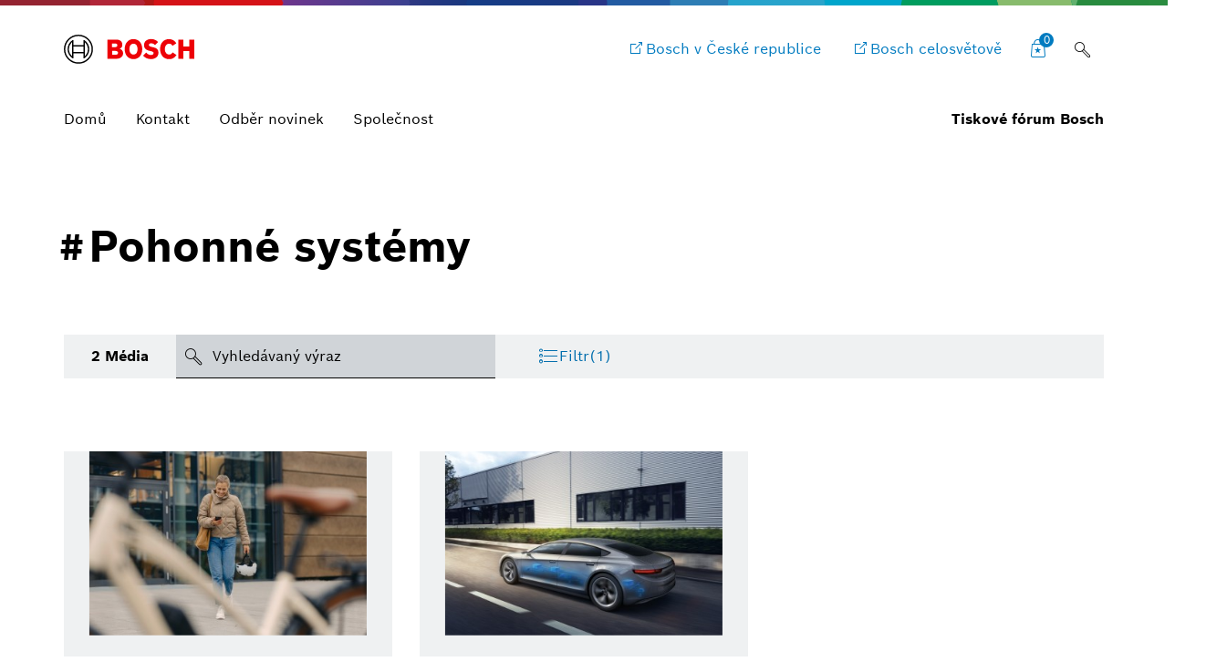

--- FILE ---
content_type: text/html;charset=UTF-8
request_url: https://www.bosch-press.cz/pressportal/cz/cs/tag/pohonne-systemy/
body_size: 58257
content:
<!DOCTYPE html>

<!-- language tag de/en important for rendering language dependent formats -->
<html data-country="cz" data-language="cs" lang="cs" xmlns="http://www.w3.org/1999/xhtml">
    <head>
        <meta charset="utf-8" />
        <meta content="IE=edge" http-equiv="X-UA-Compatible" />
        <meta content="width=device-width, initial-scale=1.0, maximum-scale=5" name="viewport" />
        <meta content="index,follow,archive" name="robots" />
        <meta content="rz5s9DdCYNe8ZuOTc2LrPCwibrt14ybKcifv4zAqP0I" name="google-site-verification" />
	    <meta content="Pohonné systémy " property="og:title" />
	    <meta content="/pressportal/cz/cs/tagpage/hashtag-topic-12160.html" property="og:url" />
	    <meta content="website" property="og:type" />
	    <meta content="Tiskov&#233; f&#243;rum Bosch " property="og:site_name" />
	    <meta content="summary_large_image" name="twitter:card" />
	    <meta content="@boschmediaservice" name="twitter:site" />
	    <meta content="@boschpresse" name="twitter:creator" />
	    <meta content="Pohonné systémy " name="twitter:title" />
	    <title>
	    	Pohonn&#233; syst&#233;my  - Tiskov&#233; f&#243;rum Bosch 
		</title>
	    <link href="/pressportal/cz/media/res/apple-touch-icon-180x180-precomposed.png" rel="apple-touch-icon-precomposed" sizes="180x180" />
	    <link href="/pressportal/cz/media/res/touch-icon-192x192.png" rel="apple-touch-icon-precomposed" sizes="192x192" />
	    <link href="/pressportal/cz/media/res/favicon.png" rel="shortcut icon" />
        <link href="/pressportal/cz/media/res/css/styles.css" rel="stylesheet" />
        <script src="/pressportal/cz/media/res/js/webfont.js"></script>
	    <script>
		    WebFontConfig = {
			    custom: {
				    families: ['Bosch Sans:n1,n4,n6'],
				    urls: ['/pressportal/cz/media/res/fonts/fonts.css']
			    }
			};
			WebFont.load(WebFontConfig);
		</script>
		<link href="https://dock.ui.bosch.tech/" rel="preconnect" />
			<script id="consent-kit-settings" type="application/json">
				{
					"i18nOverride":{
						"cs-cz":
							{"footer":{"imprint":{"linkUrl":"/pressportal/cz/cs/impressum/provider.html"},"policy":{"linkUrl":"/pressportal/cz/cs/impressum/privacy-statement.html"}},"metadata":{"labels":{"labelEnglish":"Czech (Czechia)","labelNative":"Czech (Czechia)"},"locale":"cs-CZ","locales":{"source":"cs-CZ","target":"cs-CZ"},"versions":{"source":"4.0","translation":"4.0"}},"purposeCategories":{"analysis":{"linkUrl":"/pressportal/cz/cs/impressum/privacy-statement.html"},"marketing":{"linkUrl":"/pressportal/cz/cs/impressum/cookies.html"}}}
					}
				}
			</script>
    </head>
<body class="home-page">
		<!-- Usage of the Cookie Manager --> 
			<dock-privacy-settings consent-categories="marketing,analysis" disable-icons="false" link-url-analysis="/pressportal/cz/cs/impressum/privacy-statement.html" link-url-imprint="/pressportal/cz/cs/impressum/provider.html" link-url-marketing="/pressportal/cz/cs/impressum/cookies.html" link-url-policy="/pressportal/cz/cs/impressum/privacy-statement.html" logging="silent"></dock-privacy-settings>
<div class="supergraphic fixed"></div>
<header class="main-header" id="top">
	<div class="container">
        <div class="top-row">
        	<div class="bosch-logo">
        		<a href="/pressportal/cz/cs/">
        			<img alt="Bosch Invented For Life Logo" height="32" src="/pressportal/cz/media/res/gfx/bosch-invented-for-life.svg" width="143" />
        		</a>
        	</div>
        	<nav class="nav-top">
	        		<a aria-label="Bosch v České republice" class="bosch-com-button" href="http://www.bosch.cz" target="_blank">
	                	<span class="icon icon-externallink"></span>
	                    <span class="text">Bosch v České republice</span>
	                </a>
	        		<a aria-label="Bosch celosvětově " class="bosch-com-button" href="https://www.bosch.com/en/" target="_blank">
	                	<span class="icon icon-externallink"></span>
	                    <span class="text">Bosch celosvětově </span>
	                </a>
   				<a class="icon-button shopping-cart-icon" href="/pressportal/cz/cs/cart.html">
					<span class="icon icon-favorites">
        				<span class="basket-ammount">0</span>
        			</span>
        		</a>
<div class="main-search_form_new">
	<form action="/pressportal/cz/cs/suche.html" class="search-submit-form" method="get" role="search">
		<div class="a-text-field a-text-field--search">
			<input id="search-default" name="search" placeholder="Hledat v&#253;raz" type="search" />
			<button class="a-text-field__icon-search" type="submit">
        		<i class="icon icon-search" title="Submit Search"></i>
        	</button>
        	<button class="a-text-field__icon-close" type="button">
        		<i class="icon icon-close" title="Close search"></i>
        	</button>
		</div>
	</form>
	<button class="a-text-field__icon-search-trigger" type="button">
		<i class="icon icon-search" title="Použ&#237;t vyhled&#225;van&#253; v&#253;raz"></i>
	</button>
</div>

        		<button aria-haspopup="true" aria-label="Open main navigation" class="M-Main-Navigation__toggle" type="button">
        			<i class="icon icon-list-view-mobile"></i>
        			<i class="icon icon-close hidden"></i>
        		</button>
        	</nav>
        </div>
	    <div class="nav-bottom">
        	<nav class="navbar navbar-default">
        		<div class="tab-navigation-new">
        			<ol class="a-tab-navigation">
		                	<li class="a-tab-navigation__item">
        						<a class="a-tab-navigation__tab" href="/pressportal/cz/cs/" tabindex="0">
        							<span class="a-tab-navigation__tab-content">
        								<span class="a-tab-navigation__label">Domů</span>
        							</span>
        						</a>
        					</li>
	               			<li class="a-tab-navigation__item">
        						<a class="a-tab-navigation__tab" href="/pressportal/cz/cs/contact.html" tabindex="0">
        							<span class="a-tab-navigation__tab-content">
        								<span class="a-tab-navigation__label">Kontakt</span>
        							</span>
        						</a>
        					</li>
							<li class="a-tab-navigation__item">
        						<a class="a-tab-navigation__tab" href="/pressportal/cz/cs/abonnement.html" tabindex="0">
        							<span class="a-tab-navigation__tab-content">
        								<span class="a-tab-navigation__label">Odběr novinek</span>
        							</span>
        						</a>
        					</li>
                        	<li class="a-tab-navigation__item">
        						<a class="a-tab-navigation__tab" href="/pressportal/cz/cs/company-page.html" tabindex="0">
        							<span class="a-tab-navigation__tab-content">
        								<span class="a-tab-navigation__label">Společnost </span>
        							</span>
        						</a>
        					</li>
					</ol>
   				</div>
  				<span class="subbrand-identifier">
   					Tiskov&#233; f&#243;rum Bosch
   				</span>
   			</nav>
   		</div>   		
	</div>
</header>        
<div class="content content-bg">
	<div class="module-theme-filter" data-debug-mode="false" data-method="GET" data-url="/pressportal/search">
				<div class="module-intro">
					<div class="container">
						<h2 class="theme-tag-headline">
							<span>#</span>Pohonné systémy 
						</h2>
					</div>
				</div>
		<div class="module-filter-sources">
			<div class="filter-block">
				<div class="module-theme-filter-block-checklist" data-target="themes">
					<div class="row">
							<div class="col-sm-4">
								<div class="checkbox">
									<a data-value="32645" id="32645" href="/pressportal/cz/cs/news/elektricke-na��adi/">
	                                 	Elektrick&#233; n&#225;řad&#237;
	                                 </a>
	                                 
								</div>
							</div>
							<div class="col-sm-4">
								<div class="checkbox">
									<a data-value="11" id="11" href="/pressportal/cz/cs/news/internet-v��ci/">
	                                 	Internet věc&#237;
	                                 </a>
	                                 
								</div>
							</div>
							<div class="col-sm-4">
								<div class="checkbox">
									<a data-value="33281" id="33281" href="/pressportal/cz/cs/news/commercial-vehicles/">
	                                 	Commercial vehicles
	                                 </a>
	                                 
								</div>
							</div>
							<div class="col-sm-4">
								<div class="checkbox">
									<a data-value="29378" id="29378" href="/pressportal/cz/cs/news/artificial-intelligence/">
	                                 	Artificial Intelligence
	                                 </a>
	                                 
								</div>
							</div>
							<div class="col-sm-4">
								<div class="checkbox">
									<a data-value="30274" id="30274" href="/pressportal/cz/cs/news/powertrain-systems/">
	                                 	Powertrain systems
	                                 </a>
	                                 
								</div>
							</div>
							<div class="col-sm-4">
								<div class="checkbox">
									<a data-value="0" id="0" href="/pressportal/cz/cs/news/jednostopa-vozidla/">
	                                 	Jednostop&#225; vozidla 
	                                 </a>
	                                 
								</div>
							</div>
							<div class="col-sm-4">
								<div class="checkbox">
									<a data-value="24577" id="24577" href="/pressportal/cz/cs/news/business-economy/">
	                                 	Business/economy
	                                 </a>
	                                 
								</div>
							</div>
							<div class="col-sm-4">
								<div class="checkbox">
									<a data-value="30465" id="30465" href="/pressportal/cz/cs/news/working-at-bosch/">
	                                 	Working at Bosch
	                                 </a>
	                                 
								</div>
							</div>
							<div class="col-sm-4">
								<div class="checkbox">
									<a data-value="5387" id="5387" href="/pressportal/cz/cs/news/elektrifikovana-mobilita/">
	                                 	Elektrifikovan&#225; mobilita
	                                 </a>
	                                 
								</div>
							</div>
							<div class="col-sm-4">
								<div class="checkbox">
									<a data-value="5443" id="5443" href="/pressportal/cz/cs/news/vyzkum/">
	                                 	V&#253;zkum
	                                 </a>
	                                 
								</div>
							</div>
							<div class="col-sm-4">
								<div class="checkbox">
									<a data-value="13" id="13" href="/pressportal/cz/cs/news/byznys-a-ekonomika/">
	                                 	Byznys a ekonomika 
	                                 </a>
	                                 
								</div>
							</div>
							<div class="col-sm-4">
								<div class="checkbox">
									<a data-value="12160" id="12160" href="/pressportal/cz/cs/news/pohonne-systemy/" class="checked">
	                                 	Pohonn&#233; syst&#233;my 
	                                 </a>
	                                 
								</div>
							</div>
							<div class="col-sm-4">
								<div class="checkbox">
									<a data-value="6" id="6" href="/pressportal/cz/cs/news/pohonne-systemy/">
	                                 	Udržitelnost 
	                                 </a>
	                                 
								</div>
							</div>
							<div class="col-sm-4">
								<div class="checkbox">
									<a data-value="8" id="8" href="/pressportal/cz/cs/news/pohonne-systemy/">
	                                 	Chytr&#225; dom&#225;cnost 
	                                 </a>
	                                 
								</div>
							</div>
							<div class="col-sm-4">
								<div class="checkbox">
									<a data-value="5" id="5" href="/pressportal/cz/cs/news/pohonne-systemy/">
	                                 	Propojen&#225; mobilita 
	                                 </a>
	                                 
								</div>
							</div>
							<div class="col-sm-4">
								<div class="checkbox">
									<a data-value="3" id="3" href="/pressportal/cz/cs/news/pohonne-systemy/">
	                                 	Automatizovan&#225; mobilita 
	                                 </a>
	                                 
								</div>
							</div>
							<div class="col-sm-4">
								<div class="checkbox">
									<a data-value="1" id="1" href="/pressportal/cz/cs/news/pohonne-systemy/">
	                                 	Průmysl 4.0 
	                                 </a>
	                                 
								</div>
							</div>
					</div>
				</div>
			</div>
			<div class="filter-block">
				<div class="module-theme-filter-block-checklist" data-target="units">
					<div class="row">
							<div class="col-sm-4">
								<div class="checkbox">
									<a data-value="30275" id="30275" href="/pressportal/cz/cs/news/pohonne-systemy/ebike-systems/">
		                               eBike Systems
		                            </a>
		                            
								</div>
							</div>
							<div class="col-sm-4">
								<div class="checkbox">
									<a data-value="22020" id="22020" href="/pressportal/cz/cs/news/pohonne-systemy/building-technologies/">
		                               Building Technologies
		                            </a>
		                            
								</div>
							</div>
							<div class="col-sm-4">
								<div class="checkbox">
									<a data-value="12294" id="12294" href="/pressportal/cz/cs/news/pohonne-systemy/sensortec/">
		                               Sensortec
		                            </a>
		                            
								</div>
							</div>
							<div class="col-sm-4">
								<div class="checkbox">
									<a data-value="7872" id="7872" href="/pressportal/cz/cs/news/pohonne-systemy/propojena-��e��eni/">
		                               Propojen&#225; ře&#353;en&#237;
		                            </a>
		                            
								</div>
							</div>
							<div class="col-sm-4">
								<div class="checkbox">
									<a data-value="12162" id="12162" href="/pressportal/cz/cs/news/pohonne-systemy/technologie-pohon��-a-��izeni/">
		                               Technologie pohonů a ř&#237;zen&#237;
		                            </a>
		                            
								</div>
							</div>
							<div class="col-sm-4">
								<div class="checkbox">
									<a data-value="7170" id="7170" href="/pressportal/cz/cs/news/pohonne-systemy/termotechnika/">
		                               Termotechnika
		                            </a>
		                            
								</div>
							</div>
							<div class="col-sm-4">
								<div class="checkbox">
									<a data-value="41" id="41" href="/pressportal/cz/cs/news/pohonne-systemy/bosch-group/">
		                               Bosch Group
		                            </a>
		                            
								</div>
							</div>
							<div class="col-sm-4">
								<div class="checkbox">
									<a data-value="7808" id="7808" href="/pressportal/cz/cs/news/pohonne-systemy/zabezpe��ovaci-systemy/">
		                               Zabezpečovac&#237; syst&#233;my
		                            </a>
		                            
								</div>
							</div>
							<div class="col-sm-4">
								<div class="checkbox">
									<a data-value="12163" id="12163" href="/pressportal/cz/cs/news/pohonne-systemy/spot��ebni-zbo��i/">
		                               Spotřebn&#237; zbož&#237;
		                            </a>
		                            
								</div>
							</div>
							<div class="col-sm-4">
								<div class="checkbox">
									<a data-value="57" id="57" href="/pressportal/cz/cs/news/pohonne-systemy/bosch-��eska-republika/">
		                               Bosch Česk&#225; republika
		                            </a>
		                            
								</div>
							</div>
							<div class="col-sm-4">
								<div class="checkbox">
									<a data-value="6662" id="6662" href="/pressportal/cz/cs/news/pohonne-systemy/��e��eni-pro-energetiku-a-techniku-budov/">
		                               Ře&#353;en&#237; pro energetiku a techniku budov
		                            </a>
		                            
								</div>
							</div>
							<div class="col-sm-4">
								<div class="checkbox">
									<a data-value="6661" id="6661" href="/pressportal/cz/cs/news/pohonne-systemy/energetika-a-technika-budov/">
		                               Energetika a technika budov
		                            </a>
		                            
								</div>
							</div>
							<div class="col-sm-4">
								<div class="checkbox">
									<a data-value="37184" id="37184" href="/pressportal/cz/cs/news/pohonne-systemy/bosch-ebike-systems/">
		                               Bosch eBike Systems
		                            </a>
		                            
								</div>
							</div>
							<div class="col-sm-4">
								<div class="checkbox">
									<a data-value="6978" id="6978" href="/pressportal/cz/cs/news/pohonne-systemy/elektricke-na��adi/">
		                               Elektrick&#233; n&#225;řad&#237;
		                            </a>
		                            
								</div>
							</div>
							<div class="col-sm-4">
								<div class="checkbox">
									<a data-value="32003" id="32003" href="/pressportal/cz/cs/news/pohonne-systemy/venture-capital/">
		                               Venture Capital
		                            </a>
		                            
								</div>
							</div>
							<div class="col-sm-4">
								<div class="checkbox">
									<a data-value="12224" id="12224" href="/pressportal/cz/cs/news/pohonne-systemy/automotive-aftermarket/">
		                               Automotive Aftermarket
		                            </a>
		                            
								</div>
							</div>
							<div class="col-sm-4">
								<div class="checkbox">
									<a data-value="5376" id="5376" href="/pressportal/cz/cs/news/pohonne-systemy/mobility-solutions/">
		                               Mobility Solutions
		                            </a>
		                            
								</div>
							</div>
					</div>
				</div>
			</div>
			<div class="filter-block">
				<div class="module-theme-filter-block-checklist" data-target="regions">
					<div class="row">
						<div class="col-sm-4">
							<div class="checkbox">
								<a data-value="1030" id="1030" href="/pressportal/cz/cs/news/pohonne-systemy/de_inferno/">
									de_inferno
								</a>
								
							</div>
						</div>
					</div>
				</div>
			</div>
			<div class="filter-block">
				<div class="module-filter-block-period" data-target="period">
					<div class="row">
						<div class="col-sm-6 period-column">
							<label>Obdob&#237;</label>
							<div class="input-group">
								<select class="form-control selectpicker period hide-label" name="period">
									<option value="day">Pros&#237;m zvolte</option>
									<option value="week">Tento t&#253;den</option>
									<option value="lastweek">Minul&#253; t&#253;den</option>
									<option value="month">Tento měs&#237;c</option>
									<option value="quarter">Toto čtvrtlet&#237;</option>
									<option value="year">Tento rok</option>
								</select>
							</div>
						</div>
						<div class="col-sm-4">
							<label>od</label>
							<div class="input-group date date-from" id="from">
								<input class="form-control" data-url="" placeholder="DD/MM/YYYY" type="text" />
								<p class="input-group-addon addon-icon">
									<span class="icon icon-calendar"></span>
								</p>
							</div>
						</div>
						<div class="col-sm-4">
							<label>do</label>
							<div class="input-group date date-to" id="to">
								<input class="form-control" data-url="" placeholder="DD/MM/YYYY" type="text" />
								<p class="input-group-addon addon-icon">
									<span class="icon icon-calendar"></span>
								</p>
							</div>
						</div>
					</div>
				</div>
			</div>
			<div class="filter-block">
				<div class="module-theme-filter-block-checklist" data-target="types">
					<div class="row">
						<div class="col-sm-4">
							<div class="checkbox">
								<a data-value="68" id="68" href="/pressportal/cz/cs/news/video/pohonne-systemy/">
									Video
								</a>
									
							</div>
						</div>
						<div class="col-sm-4">
							<div class="checkbox">
								<a data-value="69" id="69" href="/pressportal/cz/cs/news/obrazek/pohonne-systemy/">
									Obr&#225;zek
								</a>
									
							</div>
						</div>
						<div class="col-sm-4">
							<div class="checkbox">
								<a data-value="66" id="66" href="/pressportal/cz/cs/news/infografika/pohonne-systemy/">
									Infografika
								</a>
									
							</div>
						</div>
						<div class="col-sm-4">
							<div class="checkbox">
								<a data-value="2115" id="2115" href="/pressportal/cz/cs/news/referat/pohonne-systemy/">
									Refer&#225;t
								</a>
									
							</div>
						</div>
						<div class="col-sm-4">
							<div class="checkbox">
								<a data-value="2113" id="2113" href="/pressportal/cz/cs/news/tiskova-akce/pohonne-systemy/">
									Tiskov&#225; akce
								</a>
									
							</div>
						</div>
						<div class="col-sm-4">
							<div class="checkbox">
								<a data-value="2114" id="2114" href="/pressportal/cz/cs/news/pozvanka/pohonne-systemy/">
									Pozv&#225;nka
								</a>
									
							</div>
						</div>
						<div class="col-sm-4">
							<div class="checkbox">
								<a data-value="74" id="74" href="/pressportal/cz/cs/news/press-kit/pohonne-systemy/">
									Press Kit
								</a>
									
							</div>
						</div>
						<div class="col-sm-4">
							<div class="checkbox">
								<a data-value="65" id="65" href="/pressportal/cz/cs/news/tiskova-informace/pohonne-systemy/">
									Tiskov&#225; informace
								</a>
									
							</div>
						</div>
					</div>
				</div>
			</div>
			<div class="filter-block">
				<div class="input-group" data-target="sort-type">
					<select class="form-control selectpicker sort-type" id="sort-type" name="sort-type" title="Seřadit dle">
						<option value="relevance">Relevance</option>
						<option value="date">Datum</option>
					</select>
				</div>
			</div>
			<div class="filter-block">
				<div class="items-found" data-target="items-count">
					<span class="count">2</span>
					M&#233;dia
				</div>
			</div>
			<div class="filter-block">
				<div class="module-search-form" data-target="search">
					<form action="" class="search-form" method="get" role="search"> 
						<div class="search-form-track">
							<div class="form-group">
								<input autocomplete="off" class="search-form-input" id="theme-filter-search" name="search" placeholder="Vyhled&#225;van&#253; v&#253;raz" type="text" />
								<button class="icon icon-search" type="submit">
									<span class="sr-only">search</span>
								</button>
							</div>
						</div>
						<button class="icon icon-close" type="button">
							<span class="sr-only">close</span>
						</button>
					</form>
				</div>
			</div>
		</div>
			<div class="theme-filter-views">
		<div class="module-filter-layout-mobile filter-layout hidden-sm hidden-md hidden-lg">
			<div class="container">
				<div class="mobile-filter-header">
					<div class="navbar">
						<div class="row">
							<div class="col-xs-5">
								<div class="filter-block items-count"></div>
							</div>
							<div class="col-xs-7">
								<div class="filter-toggle tab">
									<i class="icon icon-list-view"></i>
									Filtr
									<span class="filter-count total"></span>
								</div>
								<span class="search-toggle tab icon icon-search">Vyhled&#225;van&#253; v&#253;raz</span>
							</div>
						</div>
					</div>
				</div>
				<div class="foldable-content">
					<div class="carousel slide" data-interval="false">
						<div class="carousel-inner">
							<div class="item active">
								<div class="filter-container-content">
									<div aria-multiselectable="true" class="panel-group" id="mobile-filter-accordion" role="tablist">
										<div class="panel panel-default">
											<div class="panel-heading collapsible" id="themes-heading" role="tab">
												<h4 class="panel-title">
													<a aria-controls="collapseOne" aria-expanded="false" class="collapsed" data-parent="#mobile-filter-accordion" data-toggle="collapse" href="#themes-panel" role="button">T&#233;ma<span class="filter-count themes"></span>
													</a>
												</h4>
											</div>
											<div aria-labelledby="#themes-heading" class="panel-collapse collapse " id="themes-panel" role="tabpanel">
												<div class="panel-body">
													<div class="filter-block themes"></div>
												</div>
											</div>
										</div>
										<div class="panel panel-default">
											<div class="panel-heading collapsible" id="units-heading" role="tab">
												<h4 class="panel-title">
													<a aria-controls="collapseOne" aria-expanded="false" class="collapsed" data-parent="#mobile-filter-accordion" data-toggle="collapse" href="#units-panel" role="button">Oblast<span class="filter-count units"></span>
													</a>
												</h4>
											</div>
											<div aria-labelledby="#units-heading" class="panel-collapse collapse " id="units-panel" role="tabpanel">
												<div class="panel-body">
													<div class="filter-block units"></div>
												</div>
											</div>
										</div>
										<div class="panel panel-default">
											<div class="panel-heading collapsible" id="regions-heading" role="tab">
												<h4 class="panel-title">
													<a aria-controls="collapseOne" aria-expanded="false" class="collapsed" data-parent="#mobile-filter-accordion" data-toggle="collapse" href="#regions-panel" role="button"><span class="filter-count regions"></span>
													</a>
												</h4>
											</div>
											<div aria-labelledby="#regions-heading" class="panel-collapse collapse " id="regions-panel" role="tabpanel">
												<div class="panel-body">
													<div class="filter-block regions"></div>
												</div>
											</div>
										</div>
										<div class="panel panel-default">
											<div class="panel-heading collapsible" id="period-heading" role="tab">
												<h4 class="panel-title">
													<a aria-controls="collapseOne" aria-expanded="false" class="collapsed" data-parent="#mobile-filter-accordion" data-toggle="collapse" href="#period-panel" role="button">Obdob&#237;<span class="filter-count period"></span>
													</a>
												</h4>
											</div>
											<div aria-labelledby="#period-heading" class="panel-collapse collapse " id="period-panel" role="tabpanel">
												<div class="panel-body">
													<div class="filter-block period"></div>
												</div>
											</div>
										</div>
										<div class="panel panel-default">
											<div class="panel-heading collapsible" id="types-heading" role="tab">
												<h4 class="panel-title">
													<a aria-controls="collapseOne" aria-expanded="false" class="collapsed" data-parent="#mobile-filter-accordion" data-toggle="collapse" href="#types-panel" role="button">Druh tiskov&#233; informace<span class="filter-count types"></span>
													</a>
												</h4>
											</div>
											<div aria-labelledby="#types-heading" class="panel-collapse collapse " id="types-panel" role="tabpanel">
												<div class="panel-body">
													<div class="filter-block types"></div>
												</div>
											</div>
										</div>
									</div>
									<div class="filter-block sort-type collapsible" style="display:none;"></div>
									<span class="filter-toggle">Zavř&#237;t filtry</span>
								</div>
							</div>
							<div class="item">
								<div class="filter-block search"></div>
							</div>
						</div>
					</div>
				</div>
				<div class="module-filter-references clearfix">
					<ul class="filter-references list-unstyled">
						<li class="reset-filter">
							<a class="btn-reset-filter">
				                <i class="icon icon-reset"></i>
				                Vymazat ve&#353;ker&#233; filtry
				            </a>
						</li>
					</ul>
				</div>
			</div>
		</div>
		<div class="module-filter-layout-desktop filter-layout hidden-xs">
			<div class="navbar">
				<div class="container">
					<div class="navbar-wrapper">
						<div class="row">
							<div class="col-sm-12">
								<div class="navbar-space-between">
									<div class="filter-block items-count"></div>
									<div class="filter-block search"></div>
									<div class="filter-toggle tab">
										<i class="icon icon-list-view"></i>
										Filtr
										<span class="filter-count total"></span>
									</div>
									<div class="filter-block sort-type" style="display:none;"></div>
								</div>
							</div>
						</div>
					</div>
				</div>
			</div>
			<div class="container">
				<div class="foldable-content">
					<div class="filter-container-content">
						<div class="row">
							<div class="col-sm-3 categories">
								<div class="filter-topics btn-group-vertical">
									<button class="btn btn-link" data-filter-type="themes" type="button">
										T&#233;ma
										<span class="filter-count themes"></span>
									</button>
									<button class="btn btn-link" data-filter-type="units" type="button">
										Oblast
										<span class="filter-count units"></span>
									</button>
									<button class="btn btn-link" data-filter-type="regions" type="button">
										<span class="filter-count regions"></span>
									</button>
									<button class="btn btn-link" data-filter-type="period" type="button">
										Obdob&#237;
										<span class="filter-count period"></span>
									</button>
									<button class="btn btn-link" data-filter-type="types" type="button">
										Druh tiskov&#233; informace
										<span class="filter-count types"></span>
									</button>
								</div>
							</div>
							<div class="col-sm-9">
								<div class="filter-block-track">
									<div class="filter-block themes"></div>
									<div class="filter-block units"></div>
									<div class="filter-block regions"></div>
									<div class="filter-block period"></div>
									<div class="filter-block types"></div>
								</div>
							</div>
						</div>
						<div class="filter-block date-select"></div>
						<button class="filter-toggle">Zavř&#237;t filtry</button>
					</div>
				</div>
				<div class="module-filter-references clearfix">
					<ul class="filter-references list-unstyled">
						<li class="reset-filter">
							<a class="btn-reset-filter">
				                <i class="icon icon-reset"></i>
				                Vymazat ve&#353;ker&#233; filtry
				            </a>
						</li>
					</ul>
				</div>
			</div>
		</div>
	</div>

<div class="module-theme-grid">
	<div class="container">
		<div class="regular-themes" data-themes-count-url="/pressportal/search/count" data-themes-url="/pressportal/search">
			<div class="themes-container themes-row use-isotope" style="position: relative; height: 2141.12px; min-height: initial;">
				<!-- Themes will be rendered by mustache -->
				<div class="module-theme theme-custom-grid" style="position: absolute; left: 380px; left: 0px; top: 0px;">
					<div class="theme-wrapper">
						<a class="theme-container" href="/pressportal/cz/cs/press-release-53696.html">
							<div class="theme-image-wrapper">
								<div class="theme-image-cropper">
									<img class="theme-image" loading="lazy" sizes="(min-width: 1200px) 386px,
												(min-width: 767px) 347px,
												calc(100vw - 20px)" srcset="/pressportal/cz/media/dam_images_cz/bosch-ebike_battery_lock_ces_2025_press_photo_1_img_w386.jpg 386w, /pressportal/cz/media/dam_images_cz/bosch-ebike_battery_lock_ces_2025_press_photo_1_img_w772.jpg 772w, /pressportal/cz/media/dam_images_cz/bosch-ebike_battery_lock_ces_2025_press_photo_1_img_w1182.jpg 1182w" alt="Veletrh CES 2025: Bosch eBike Systems představuje digitální ochranu proti krádež ..." src="/pressportal/cz/media/dam_images_cz/bosch-ebike_battery_lock_ces_2025_press_photo_1_img_w386.jpg" />
								</div>
							</div>
							<div class="theme-content">
								<p class="theme-date copy-small">13.01.2025</p>
								<p class="theme-type copy-small">Tisková informace</p>
								<h4 class="theme-title">
									<span class="theme-title-content">Veletrh CES 2025: Bosch eBike Systems představuje digitální ochranu proti krádež ...</span>
									<span class="icon icon-forward-right"></span>
								</h4>
							</div>
						</a>
						<div class="tag-wrapper">
							<a href="/pressportal/cz/cs/tag/pohonne-systemy/">
							    <p class="theme-tag copy-small">Pohonné systémy </p>
							</a>
						</div>
						<!-- Keep in sync with #theme-actions-markup -->
						<!-- Note that there are different versions for adding and removing themes. -->
						<div class="module-theme-actions theme-actions-icons-only">
							<ul class="list-unstyled">
								<li>
									<a class="theme-action btn-collect" href="#" title="Vybrat" data-item-id="53696">
										<span class="icon icon-favorites"></span>
										<span class="btn-text" data-active="Vybrat" data-inactive="Vybr&#225;no">Vybrat</span>
									</a>
								</li>
								<li>
									<a class="theme-action" download="" target="_blank" title="St&#225;hnout tiskovou informaci" href="/pressportal/zip?country=cz&amp;language=cs&amp;docId=53696">
										<span class="icon icon-download-frame"></span>
										<span class="btn-text">St&#225;hnout tiskovou informaci</span>
									</a>
								</li>
								<li>
									<a class="theme-action action-share" href="#" title="Sd&#237;let tiskovou informaci">
										<span class="icon icon-share"></span>
										<span class="btn-text">Sd&#237;let tiskovou informaci</span>
									</a>
									<div class="share-links">
										<ul class="list-unstyled">
											<li>
												<a class="icon-facebook" target="_blank" href="https://www.facebook.com/sharer/sharer.php?u=/pressportal/cz/cs/press-release-53696.html">Sd&#237;let na Facebooku</a>
											</li>
											<li>
												<a class="icon-twitter-x" target="_blank" href="https://twitter.com/intent/tweet?url=/pressportal/cz/cs/press-release-53696.html&amp;text=Veletrh CES 2025: Bosch eBike Systems představuje digitální ochranu proti krádež ...">Tweet</a>
											</li>
											<li>
												<a class="icon-linkedin" target="_blank" href="https://www.linkedin.com/shareArticle?url=/pressportal/cz/cs/press-release-53696.html&amp;title=Veletrh CES 2025: Bosch eBike Systems představuje digitální ochranu proti krádež ...">LinkedIn</a>
											</li>
										</ul>
									</div>
								</li>
							</ul>
						</div>
					</div>
				</div>
				<div class="module-theme theme-custom-grid" style="position: absolute; left: 380px; left: 380px; top: 0px;">
					<div class="theme-wrapper">
						<a class="theme-container" href="/pressportal/cz/cs/press-release-49856.html">
							<div class="theme-image-wrapper">
								<div class="theme-image-cropper">
									<img class="theme-image" loading="lazy" sizes="(min-width: 1200px) 386px,
												(min-width: 767px) 347px,
												calc(100vw - 20px)" srcset="/pressportal/cz/media/dam_images_cz/header-e-e-architektur_img_w386.jpg 386w, /pressportal/cz/media/dam_images_cz/header-e-e-architektur_img_w772.jpg 772w, /pressportal/cz/media/dam_images_cz/header-e-e-architektur_img_w1182.jpg 1182w" alt="Světová premiéra na veletrhu CES: Bosch spojuje funkce infotainmentu a asistenta ..." src="/pressportal/cz/media/dam_images_cz/header-e-e-architektur_img_w386.jpg" />
								</div>
							</div>
							<div class="theme-content">
								<p class="theme-date copy-small">07.12.2023</p>
								<p class="theme-type copy-small">Tisková informace</p>
								<h4 class="theme-title">
									<span class="theme-title-content">Světová premiéra na veletrhu CES: Bosch spojuje funkce infotainmentu a asistenta ...</span>
									<span class="icon icon-forward-right"></span>
								</h4>
							</div>
						</a>
						<div class="tag-wrapper">
							<a href="/pressportal/cz/cs/tag/pohonne-systemy/">
							    <p class="theme-tag copy-small">Pohonné systémy </p>
							</a>
						</div>
						<!-- Keep in sync with #theme-actions-markup -->
						<!-- Note that there are different versions for adding and removing themes. -->
						<div class="module-theme-actions theme-actions-icons-only">
							<ul class="list-unstyled">
								<li>
									<a class="theme-action btn-collect" href="#" title="Vybrat" data-item-id="49856">
										<span class="icon icon-favorites"></span>
										<span class="btn-text" data-active="Vybrat" data-inactive="Vybr&#225;no">Vybrat</span>
									</a>
								</li>
								<li>
									<a class="theme-action" download="" target="_blank" title="St&#225;hnout tiskovou informaci" href="/pressportal/zip?country=cz&amp;language=cs&amp;docId=49856">
										<span class="icon icon-download-frame"></span>
										<span class="btn-text">St&#225;hnout tiskovou informaci</span>
									</a>
								</li>
								<li>
									<a class="theme-action action-share" href="#" title="Sd&#237;let tiskovou informaci">
										<span class="icon icon-share"></span>
										<span class="btn-text">Sd&#237;let tiskovou informaci</span>
									</a>
									<div class="share-links">
										<ul class="list-unstyled">
											<li>
												<a class="icon-facebook" target="_blank" href="https://www.facebook.com/sharer/sharer.php?u=/pressportal/cz/cs/press-release-49856.html">Sd&#237;let na Facebooku</a>
											</li>
											<li>
												<a class="icon-twitter-x" target="_blank" href="https://twitter.com/intent/tweet?url=/pressportal/cz/cs/press-release-49856.html&amp;text=Světová premiéra na veletrhu CES: Bosch spojuje funkce infotainmentu a asistenta ...">Tweet</a>
											</li>
											<li>
												<a class="icon-linkedin" target="_blank" href="https://www.linkedin.com/shareArticle?url=/pressportal/cz/cs/press-release-49856.html&amp;title=Světová premiéra na veletrhu CES: Bosch spojuje funkce infotainmentu a asistenta ...">LinkedIn</a>
											</li>
										</ul>
									</div>
								</li>
							</ul>
						</div>
					</div>
				</div>
			</div>
		</div>
		<div class="load-more-button-container hidden">
			<a class="btn btn-default load-more-button" href="#">
				<span class="icon icon-load icon-x2"></span>
				<span class="btn-label">Nač&#237;st dal&#353;&#237; obsah</span>
			</a>
        </div>
	</div>
</div> 
			<script>
				var selected = [];
			    var filter = {'5387':{'checked':false,'seoUrl':'/pressportal/cz/cs/news/elektrifikovana-mobilita/'},'24577':{'checked':false,'seoUrl':'/pressportal/cz/cs/news/business-economy/'},'32003':{'checked':false,'seoUrl':'/pressportal/cz/cs/news/pohonne-systemy/venture-capital/'},'30465':{'checked':false,'seoUrl':'/pressportal/cz/cs/news/working-at-bosch/'},'32645':{'checked':false,'seoUrl':'/pressportal/cz/cs/news/elektricke-na\uFFFD\uFFFDadi/'},'11':{'checked':false,'seoUrl':'/pressportal/cz/cs/news/internet-v\uFFFD\uFFFDci/'},'13':{'checked':false,'seoUrl':'/pressportal/cz/cs/news/byznys-a-ekonomika/'},'57':{'checked':false,'seoUrl':'/pressportal/cz/cs/news/pohonne-systemy/bosch-\uFFFD\uFFFDeska-republika/'},'12160':{'checked':true,'seoUrl':'/pressportal/cz/cs/news/pohonne-systemy/'},'12163':{'checked':false,'seoUrl':'/pressportal/cz/cs/news/pohonne-systemy/spot\uFFFD\uFFFDebni-zbo\uFFFD\uFFFDi/'},'12162':{'checked':false,'seoUrl':'/pressportal/cz/cs/news/pohonne-systemy/technologie-pohon\uFFFD\uFFFD-a-\uFFFD\uFFFDizeni/'},'7170':{'checked':false,'seoUrl':'/pressportal/cz/cs/news/pohonne-systemy/termotechnika/'},'1030':{'checked':false,'seoUrl':'/pressportal/cz/cs/news/pohonne-systemy/de_inferno/'},'33281':{'checked':false,'seoUrl':'/pressportal/cz/cs/news/commercial-vehicles/'},'0':{'checked':false,'seoUrl':'/pressportal/cz/cs/news/jednostopa-vozidla/'},'7808':{'checked':false,'seoUrl':'/pressportal/cz/cs/news/pohonne-systemy/zabezpe\uFFFD\uFFFDovaci-systemy/'},'1':{'checked':false,'seoUrl':'/pressportal/cz/cs/news/pohonne-systemy/'},'1028':{'checked':false,'seoUrl':'/pressportal/cz/cs/news/pohonne-systemy/location-cs/'},'3':{'checked':false,'seoUrl':'/pressportal/cz/cs/news/pohonne-systemy/'},'2115':{'checked':false,'seoUrl':'/pressportal/cz/cs/news/referat/pohonne-systemy/'},'2114':{'checked':false,'seoUrl':'/pressportal/cz/cs/news/pozvanka/pohonne-systemy/'},'5':{'checked':false,'seoUrl':'/pressportal/cz/cs/news/pohonne-systemy/'},'2113':{'checked':false,'seoUrl':'/pressportal/cz/cs/news/tiskova-akce/pohonne-systemy/'},'6':{'checked':false,'seoUrl':'/pressportal/cz/cs/news/pohonne-systemy/'},'8':{'checked':false,'seoUrl':'/pressportal/cz/cs/news/pohonne-systemy/'},'60':{'checked':false,'seoUrl':'/pressportal/cz/cs/news/pohonne-systemy//'},'61':{'checked':false,'seoUrl':'/pressportal/cz/cs/news/pohonne-systemy//'},'62':{'checked':false,'seoUrl':'/pressportal/cz/cs/news/pohonne-systemy//'},'63':{'checked':false,'seoUrl':'/pressportal/cz/cs/news/pohonne-systemy//'},'64':{'checked':false,'seoUrl':'/pressportal/cz/cs/news/pohonne-systemy/test/'},'65':{'checked':false,'seoUrl':'/pressportal/cz/cs/news/tiskova-informace/pohonne-systemy/'},'66':{'checked':false,'seoUrl':'/pressportal/cz/cs/news/infografika/pohonne-systemy/'},'68':{'checked':false,'seoUrl':'/pressportal/cz/cs/news/video/pohonne-systemy/'},'69':{'checked':false,'seoUrl':'/pressportal/cz/cs/news/obrazek/pohonne-systemy/'},'12294':{'checked':false,'seoUrl':'/pressportal/cz/cs/news/pohonne-systemy/sensortec/'},'5443':{'checked':false,'seoUrl':'/pressportal/cz/cs/news/vyzkum/'},'73':{'checked':false,'seoUrl':'/pressportal/cz/cs/news/dal\uFFFD\uFFFDi-media/pohonne-systemy/'},'74':{'checked':false,'seoUrl':'/pressportal/cz/cs/news/press-kit/pohonne-systemy/'},'37184':{'checked':false,'seoUrl':'/pressportal/cz/cs/news/pohonne-systemy/bosch-ebike-systems/'},'6661':{'checked':false,'seoUrl':'/pressportal/cz/cs/news/pohonne-systemy/energetika-a-technika-budov/'},'7872':{'checked':false,'seoUrl':'/pressportal/cz/cs/news/pohonne-systemy/propojena-\uFFFD\uFFFDe\uFFFD\uFFFDeni/'},'6662':{'checked':false,'seoUrl':'/pressportal/cz/cs/news/pohonne-systemy/\uFFFD\uFFFDe\uFFFD\uFFFDeni-pro-energetiku-a-techniku-budov/'},'5376':{'checked':false,'seoUrl':'/pressportal/cz/cs/news/pohonne-systemy/mobility-solutions/'},'29378':{'checked':false,'seoUrl':'/pressportal/cz/cs/news/artificial-intelligence/'},'30275':{'checked':false,'seoUrl':'/pressportal/cz/cs/news/pohonne-systemy/ebike-systems/'},'22020':{'checked':false,'seoUrl':'/pressportal/cz/cs/news/pohonne-systemy/building-technologies/'},'30274':{'checked':false,'seoUrl':'/pressportal/cz/cs/news/powertrain-systems/'},'12224':{'checked':false,'seoUrl':'/pressportal/cz/cs/news/pohonne-systemy/automotive-aftermarket/'},'41':{'checked':false,'seoUrl':'/pressportal/cz/cs/news/pohonne-systemy/bosch-group/'},'6978':{'checked':false,'seoUrl':'/pressportal/cz/cs/news/pohonne-systemy/elektricke-na\uFFFD\uFFFDadi/'}};
				for(var t in filter) {
					if(filter[t].checked) {
						selected.push(t);
					}
				}
				var deeplinkData = {
					"themes": JSON.stringify(selected), // Ids of selected checkboxes within their group or as one large id-list, both possible.
					"from": "", // ISO 8601 JJJJ-MM-TT date format.
					"to": "", // ISO 8601 JJJJ-MM-TT date format.
					"theme-filter-search": "", // Search term if exists. Default "" 
					"sort-type": "" // "date" or "relevance". Default ""
				};
			</script>
	</div>

</div>
<footer class="footer">
    <div class="module-search-area">
    	<div class="container">
    		<div class="row">
    			<div class="col-sm-6">
    				<h4>
    					St&#225;le hled&#225;te něco?
    				</h4>
    			</div>
    			<div class="col-sm-6">
    				<div class="module-search-form" data-target="">
    					<form action="/pressportal/cz/cs/suche.html" class="search-form" method="get" role="search">
    						<div class="search-form-track">
    							<div class="form-group">
    								<input class="search-form-input" name="search" placeholder="Vyhled&#225;v&#225;n&#237;" type="text" />
    								<button class="icon icon-search" type="submit">
    									<span class="sr-only">search</span>
    								</button>
    							</div>
    						</div>
    						<button class="icon icon-close" type="button">
    							<span class="sr-only">close</span>
    						</button>
    					</form>
    				</div>
    			</div>
    		</div>
    	</div>
    </div>
	<div class="container">
		<div class="row">
			 <div class="col-sm-6">
             	<div class="footer-claim">Tiskov&#233; f&#243;rum Bosch</div>
             </div>
             <div class="col-sm-6">
             	<div class="social-media">
                	<ul class="list-inline">
                        	<li>
                                <a href="https://www.facebook.com/BoschCR" target="_blank">
                                	<span class="icon icon-facebook-frame"></span>
                                	<span class="sr-only">Facebook</span>
                            	</a>
                            </li>
               				<li>
               					<a href="https://www.youtube.com/channel/UC0kSbASysnu8lKgCXrM311w" target="_blank">
               						<span class="icon icon-youtube-frame"></span>
               						<span class="sr-only">YouTube</span>
               					</a>
               				</li>
                       		<li>
                       			<a href="https://www.linkedin.com/company/8973394/" target="_blank">
                       				<span class="icon icon-linkedin-frame"></span>
                       				<span class="sr-only">LinkedIn</span>
                       			</a>
                       		</li>
                	</ul>
             	</div>
             </div>
		</div>
	</div>
	<div class="container">
		<div class="row">
			<div class="col-lg-12">
				<div class="copyright-line">
					<div class="copyright-company">
						&copy; Robert Bosch GmbH
					</div>
					<ul class="list-inline">	
									<li>
<a class="link link-default" href="http://www.bosch.cz/cs/cz/startpage_7/country-landingpage.php" rel="noopener noreferrer">Bosch Česka republika</a>					
									</li>
									<li>
<a class="link link-default" href="https://www.bosch.de/en/" rel="noopener noreferrer">Bosch celosvětově</a>					
									</li>
									<li>
<a class="link link-default" href="http://www.bosch-press.cz/pressportal/cz/cs/impressum/provider.html" rel="noopener noreferrer">Informace o společnosti</a>					
									</li>
									<li>
<a class="link link-default" href="http://www.bosch-press.cz/pressportal/cz/cs/impressum/legal-notice.html" rel="noopener noreferrer">Pr&#225;vn&#237; informace</a>					
									</li>
									<li>
<a class="link link-default" href="http://www.bosch-press.cz/pressportal/cz/cs/impressum/privacy-statement.html" rel="noopener noreferrer">Informace o ochraně osobn&#237;ch &#250;dajů</a>					
									</li>
									<li>
										<a aria-label="Nastavení ochrany osobních údajů" class="link link-default" href="" onClick="showDockPrivacySettings(); return false;" target="_self">Nastavení ochrany osobních údajů</a>
									</li>
					</ul>
					<a href="#top" id="top-link"><span class="icon icon-up"></span><span class="sr-only">back to top</span></a>
				</div>
			</div>
    	</div>
	</div>
</footer>
<script id="theme-filter-reference-template" type="text/x-tmpl-mustache">
	<li>
		<div class="filter-reference-label" data-ref-id="{{refId}}">
			{{title}}
			<span class="icon icon-close"></span>
		</div>
	</li>
</script>
<script id="theme-template" type="text/x-tmpl-mustache">
	<div class="module-theme theme-custom-grid">
		<div class="theme-wrapper">
			<a href="{{url}}" class="theme-container">
				{{#image.srcDesktop}}
					<div class="theme-image-wrapper">
						<div class="theme-image-cropper">
							<img class="theme-image"
							     alt="{{image.alt}}"
							     src="[data-uri]"
							     srcset="{{image.srcMobile}} 386w,
							             {{image.srcTablet}} 772w,
							             {{image.srcDesktop}} 1182w"
							     sizes="(min-width: 1200px) 386px,
							            (min-width: 767px) 347px,
							            calc(100vw - 20px)"
							     loading="lazy"/>
						</div>
					</div>
				{{/image.srcDesktop}}
				<div class="theme-content">
					<p class="theme-date copy-small">
						{{meta.date}}
					</p>
					<p class="theme-type copy-small">
						{{meta.mediatype}}
					</p>
					<h4 class="theme-title">
						{{title}}
						{{#title}}
							<span class="icon icon-forward-right"></span>
						{{/title}}
					</h4>
				</div>
			</a>
			<div class="tag-wrapper">
				<a href="{{hashTagList.0.url}}">
					<p class="theme-tag copy-small">
						{{hashTagList.0.name}}
					</p>
				</a>
			</div>
			<div class="module-theme-actions theme-actions-icons-only">
				<ul class="list-unstyled">
					<li>
						<a class="theme-action btn-collect" href="#" data-item-id="{{id}}" title="Vybrat">
							<span class="icon icon-favorites"></span>
							<span class="btn-text" data-inactive="Vybr&#225;no" data-active="Vybrat">Vybrat</span>
						</a>
					</li>
					<li>
						<a class="theme-action" href="{{downloadUrl}}" target="_blank" title="St&#225;hnout tiskovou informaci">
							<span class="icon icon-download-frame"></span>
							<span class="btn-text">St&#225;hnout tiskovou informaci</span>
						</a>
					</li>
					<li>
						<a class="theme-action action-share" href="#" title="Sd&#237;let tiskovou informaci">
							<span class="icon icon-share"></span>
							<span class="btn-text">Sd&#237;let tiskovou informaci</span>
						</a>
						<div class="share-links">
							<ul class="list-unstyled">
								<li>
									<a class="icon-facebook" href="https://www.facebook.com/sharer/sharer.php?u={{url}}" target="_blank">Sd&#237;let na Facebooku</a>
								</li>
								<li>
									<a class="icon-twitter-x" href="https://twitter.com/intent/tweet?url={{url}}&amp;text={{title}}" target="_blank">Tweet</a>
								</li>
								<li>
									<a class="icon-linkedin" href="https://www.linkedin.com/shareArticle?url={{url}}&amp;title={{title}}" target="_blank">LinkedIn</a>
								</li>
							</ul>
						</div>
					</li>
				</ul>
			</div>
		</div>
	</div>
</script>
<!-- Keep in sync with theme-verbose.handlebars and the included theme-actions.handlebars -->
<script id="theme-verbose-template" type="text/x-tmpl-mustache">
	<div class="module-theme-verbose search-result row">
		<div class="col-md-12">
			<div class="module-theme">
				<div class="theme-wrapper">
					<a class="theme-container" href="{{url}}">
							<div class="theme-image-wrapper">
								<div class="theme-image-cropper">
									{{#image.srcDesktop}}
										<img class="theme-image"
										     alt="{{image.alt}}"
										     src="[data-uri]"
										     srcset="{{image.srcMobile}} 386w,
										             {{image.srcTablet}} 772w,
										             {{image.srcDesktop}} 1182w"
										     sizes="(min-width: 1200px) 386px,
										            (min-width: 767px) 347px,
										            calc(100vw - 20px)" 
										     loading="lazy"/>
									{{/image.srcDesktop}}
								</div>
							</div>
						<div class="theme-content">
							<p class="theme-date copy-small">
								{{meta.date}}
							</p>
							<p class="theme-type copy-small">
								{{meta.mediatype}}
							</p>
							<p class="theme-tag copy-small">
								{{meta.tag}}
							</p>
							<h4 class="theme-title">
								{{{title}}}
								{{#title}}<span class="icon icon-forward-right">
								</span>
								{{/title}}
							</h4>
							<p class="text">
								{{{textPreview}}}
							</p>
						</div>
					</a>
					<!-- Keep in sync with #theme-actions-markup -->
					<!-- Note that there are different versions for adding and removing themes. -->
					<div class="module-theme-actions theme-actions-icons-only">
						<ul class="list-unstyled">
							<li>
								<a class="theme-action btn-collect" href="#" data-item-id="{{id}}">
									<span class="icon icon-favorites"></span>
									<span class="btn-text" data-inactive="Vybr&#225;no" data-active="Vybrat">Vybrat</span>
								</a>
							</li>
							<li>
								<a class="theme-action" href="{{downloadUrl}}" target="_blank">
									<span class="icon icon-download-frame"></span>
									<span class="btn-text">St&#225;hnout m&#233;dia</span>
								</a>
							</li>
							<li>
								<a class="theme-action action-share" href="#">
									<span class="icon icon-share"></span>
									<span class="btn-text">Sd&#237;let tiskovou informaci</span>
								</a>
								<div class="share-links">
									<ul class="list-unstyled">
										<li>
											<a class="icon-facebook" href="https://www.facebook.com/sharer/sharer.php?u={{url}}" target="_blank">Sd&#237;let na Facebooku</a>
										</li>
										<li>
											<a class="icon-twitter-x" href="https://twitter.com/intent/tweet?url={{url}}&amp;text={{title}}" target="_blank">Tweet</a>
										</li>
										<li>
											<a class="icon-linkedin" href="https://www.linkedin.com/shareArticle?url={{url}}&amp;title={{title}}" target="_blank">LinkedIn</a>
										</li>
									</ul>
								</div>
							</li>
						</ul>
					</div>
				</div>
			</div>
		</div>
	</div>
</script>
<script id="theme-box-template" type="text/x-tmpl-mustache">
        <article class="theme">
            <a href="{{url}}" class="theme-box">
              {{#image}}
                {{#srcDesktop}}
                <div class="theme-box-image-warp">
                    <div class="theme-box-image-container">
                      <img
                          class="theme-image"
                          srcset="{{srcDesktop}} 386w, {{srcTablet}} 772w, {{srcMobile}} 1182w"
                          sizes="
                              (min-width: 1200px) 386px,
                              (min-width: 767px) 347px,
                              calc(100vw - 20px)"
                          src="[data-uri]"
                          alt="{{alt}}"
                          loading="lazy" />
                      </div>
                </div>
                {{/srcDesktop}}
              {{/image}}
                <div class="meta meta-list theme-meta">
                  {{#meta}}
                    {{#mediatype}}<div class="mediatype">{{mediatype}}</div>{{/mediatype}}
                    {{#date}}<span>{{date}}</span>{{/date}}
                    {{#unit}}<span>{{unit}}</span>{{/unit}}
                    {{#theme}}<span>{{theme}}</span>{{/theme}}
                  {{/meta}}
                </div>
                <h3 class="theme-title">{{title}}</h3>
                <div class="theme-buttons">
                    <div class="theme-meta-icons theme-icons">
                      {{#media}}
                        {{#document}}
                            <span class="icon icon-document"></span><span class="count">{{document}}</span>
                        {{/document}}
                        {{#photo}}
                            <span class="icon icon-imagery"></span><span class="count">{{photo}}</span>
                        {{/photo}}
                        {{#video}}
                            <span class="icon icon-video"></span><span class="count">{{video}}</span>
                        {{/video}}
                        {{#audio}}
                            <span class="icon icon-podium-speaker"></span><span class="count">{{audio}}</span>
                        {{/audio}}
                      {{/media}}
                    </div>
                    <div class="btn-collection">
                        <div data-href="{{url}}" class="btn btn-default btn-collect btn-lg" data-item-id="{{id}}">
                          <span class="icon icon-favorites"></span>
                          <span class="btn-text" data-inactive="Vybr&#225;no" data-active="Vybrat">Vybr&#225;no</span>
                        </div>
                    </div>
                </div>
            </a>
        </article>
</script>
<script id="active-filter-buttons" type="text/x-tmpl-mustache">
	<li>
		<button type="button" class="btn btn-filter btn-filter-default scroll-element" data-filterid="{{filterid}}">
			{{filterlabel}}
			<span class="icon icon-close"></span>
		</button>
	</li>
</script>
<script async="async" src="/pressportal/cz/media/res/js/all.js"></script>
		<!-- Includes the Cookie Manager --> 
		<script src="https://dock.ui.bosch.tech/releases/4-latest/build/dock-privacy-settings.esm.js" type="module"></script> 	
		<script>
		    /* Get DOCK consents */
		    async function dockGetConsents() {
		        await customElements.whenDefined("dock-privacy-settings");
		        const dockPrivacySettings = document.querySelector("dock-privacy-settings");
		        return await dockPrivacySettings.consents;
		    }
			/* Show the DOCK dialog */
		     async function showDockPrivacySettings() {
		        await customElements.whenDefined("dock-privacy-settings");
		        const dockPrivacySettings = document.querySelector("dock-privacy-settings");
		        await dockPrivacySettings.setAttribute("visible", "true");
		    }
		</script>
	

</body></html>

--- FILE ---
content_type: text/css;charset=UTF-8
request_url: https://www.bosch-press.cz/pressportal/cz/media/res/css/styles.css
body_size: 560053
content:
@charset "UTF-8";@font-face{font-family:swiper-icons;src:url("data:application/font-woff;charset=utf-8;base64, [base64]//wADZ2x5ZgAAAywAAADMAAAD2MHtryVoZWFkAAABbAAAADAAAAA2E2+eoWhoZWEAAAGcAAAAHwAAACQC9gDzaG10eAAAAigAAAAZAAAArgJkABFsb2NhAAAC0AAAAFoAAABaFQAUGG1heHAAAAG8AAAAHwAAACAAcABAbmFtZQAAA/gAAAE5AAACXvFdBwlwb3N0AAAFNAAAAGIAAACE5s74hXjaY2BkYGAAYpf5Hu/j+W2+MnAzMYDAzaX6QjD6/4//Bxj5GA8AuRwMYGkAPywL13jaY2BkYGA88P8Agx4j+/8fQDYfA1AEBWgDAIB2BOoAeNpjYGRgYNBh4GdgYgABEMnIABJzYNADCQAACWgAsQB42mNgYfzCOIGBlYGB0YcxjYGBwR1Kf2WQZGhhYGBiYGVmgAFGBiQQkOaawtDAoMBQxXjg/wEGPcYDDA4wNUA2CCgwsAAAO4EL6gAAeNpj2M0gyAACqxgGNWBkZ2D4/wMA+xkDdgAAAHjaY2BgYGaAYBkGRgYQiAHyGMF8FgYHIM3DwMHABGQrMOgyWDLEM1T9/w8UBfEMgLzE////P/5//f/V/xv+r4eaAAeMbAxwIUYmIMHEgKYAYjUcsDAwsLKxc3BycfPw8jEQA/[base64]/uznmfPFBNODM2K7MTQ45YEAZqGP81AmGGcF3iPqOop0r1SPTaTbVkfUe4HXj97wYE+yNwWYxwWu4v1ugWHgo3S1XdZEVqWM7ET0cfnLGxWfkgR42o2PvWrDMBSFj/IHLaF0zKjRgdiVMwScNRAoWUoH78Y2icB/yIY09An6AH2Bdu/UB+yxopYshQiEvnvu0dURgDt8QeC8PDw7Fpji3fEA4z/PEJ6YOB5hKh4dj3EvXhxPqH/SKUY3rJ7srZ4FZnh1PMAtPhwP6fl2PMJMPDgeQ4rY8YT6Gzao0eAEA409DuggmTnFnOcSCiEiLMgxCiTI6Cq5DZUd3Qmp10vO0LaLTd2cjN4fOumlc7lUYbSQcZFkutRG7g6JKZKy0RmdLY680CDnEJ+UMkpFFe1RN7nxdVpXrC4aTtnaurOnYercZg2YVmLN/d/gczfEimrE/fs/bOuq29Zmn8tloORaXgZgGa78yO9/cnXm2BpaGvq25Dv9S4E9+5SIc9PqupJKhYFSSl47+Qcr1mYNAAAAeNptw0cKwkAAAMDZJA8Q7OUJvkLsPfZ6zFVERPy8qHh2YER+3i/BP83vIBLLySsoKimrqKqpa2hp6+jq6RsYGhmbmJqZSy0sraxtbO3sHRydnEMU4uR6yx7JJXveP7WrDycAAAAAAAH//wACeNpjYGRgYOABYhkgZgJCZgZNBkYGLQZtIJsFLMYAAAw3ALgAeNolizEKgDAQBCchRbC2sFER0YD6qVQiBCv/H9ezGI6Z5XBAw8CBK/m5iQQVauVbXLnOrMZv2oLdKFa8Pjuru2hJzGabmOSLzNMzvutpB3N42mNgZGBg4GKQYzBhYMxJLMlj4GBgAYow/P/PAJJhLM6sSoWKfWCAAwDAjgbRAAB42mNgYGBkAIIbCZo5IPrmUn0hGA0AO8EFTQAA") format("woff");font-weight:400;font-style:normal}:root{--swiper-theme-color:#007aff}.swiper-container{margin-left:auto;margin-right:auto;position:relative;overflow:hidden;list-style:none;padding:0;z-index:1}.swiper-container-vertical>.swiper-wrapper{flex-direction:column}.swiper-wrapper{position:relative;width:100%;height:100%;z-index:1;display:flex;transition-property:transform;box-sizing:content-box}.swiper-container-android .swiper-slide,.swiper-wrapper{transform:translate3d(0,0,0)}.swiper-container-multirow>.swiper-wrapper{flex-wrap:wrap}.swiper-container-multirow-column>.swiper-wrapper{flex-wrap:wrap;flex-direction:column}.swiper-container-free-mode>.swiper-wrapper{transition-timing-function:ease-out;margin:0 auto}.swiper-slide{flex-shrink:0;width:100%;height:100%;position:relative;transition-property:transform}.swiper-slide-invisible-blank{visibility:hidden}.swiper-container-autoheight,.swiper-container-autoheight .swiper-slide{height:auto}.swiper-container-autoheight .swiper-wrapper{align-items:flex-start;transition-property:transform,height}.swiper-container-3d{perspective:1200px}.swiper-container-3d .swiper-cube-shadow,.swiper-container-3d .swiper-slide,.swiper-container-3d .swiper-slide-shadow-bottom,.swiper-container-3d .swiper-slide-shadow-left,.swiper-container-3d .swiper-slide-shadow-right,.swiper-container-3d .swiper-slide-shadow-top,.swiper-container-3d .swiper-wrapper{transform-style:preserve-3d}.swiper-container-3d .swiper-slide-shadow-bottom,.swiper-container-3d .swiper-slide-shadow-left,.swiper-container-3d .swiper-slide-shadow-right,.swiper-container-3d .swiper-slide-shadow-top{position:absolute;left:0;top:0;width:100%;height:100%;pointer-events:none;z-index:10}.swiper-container-3d .swiper-slide-shadow-left{background-image:linear-gradient(to left,rgba(0,0,0,.5),rgba(0,0,0,0))}.swiper-container-3d .swiper-slide-shadow-right{background-image:linear-gradient(to right,rgba(0,0,0,.5),rgba(0,0,0,0))}.swiper-container-3d .swiper-slide-shadow-top{background-image:linear-gradient(to top,rgba(0,0,0,.5),rgba(0,0,0,0))}.swiper-container-3d .swiper-slide-shadow-bottom{background-image:linear-gradient(to bottom,rgba(0,0,0,.5),rgba(0,0,0,0))}.swiper-container-css-mode>.swiper-wrapper{overflow:auto;scrollbar-width:none;-ms-overflow-style:none}.swiper-container-css-mode>.swiper-wrapper::-webkit-scrollbar{display:none}.swiper-container-css-mode>.swiper-wrapper>.swiper-slide{scroll-snap-align:start start}.swiper-container-horizontal.swiper-container-css-mode>.swiper-wrapper{scroll-snap-type:x mandatory}.swiper-container-vertical.swiper-container-css-mode>.swiper-wrapper{scroll-snap-type:y mandatory}.h1,.h2,.h3,.h4,.h5,.h6,h1,h2,h3,h4,h5,h6{padding-bottom:.2em}div.content ul.square-bullets-list{list-style:none;margin-bottom:30px}div.content ul.square-bullets-list li{position:relative;margin-bottom:8px}div.content ul.square-bullets-list li:before{content:"";position:absolute;top:8px;left:-20px;background:#c1c7cc;width:8px;height:8px}.center-text{text-align:center}.big_text{line-height:1.4;font-size:20px;font-weight:300;margin:0 0 20px}.copy-small{font-size:12px;line-height:18px}.green-gradient-text{color:#70bf54;background:-webkit-linear-gradient(left,#70bf54 0,#00705c 100%);-webkit-background-clip:text;-webkit-text-fill-color:transparent}.purple-gradient-text{color:#b81e78;background:-webkit-linear-gradient(left,#b81e78 0,#4e2b8a 100%);-webkit-background-clip:text;-webkit-text-fill-color:transparent}.pink-gradient-text{color:#e11f26;background:-webkit-linear-gradient(left,#e11f26 0,#b81e78 100%);-webkit-background-clip:text;-webkit-text-fill-color:transparent}.blue-gradient-text{color:#009bd9;background:-webkit-linear-gradient(left,#00639a 0,#009bd9 100%);-webkit-background-clip:text;-webkit-text-fill-color:transparent}.violet-blue-gradient-text{color:#009bd9;background:-webkit-linear-gradient(left,#4e2b8a 0,#00639a 100%);-webkit-background-clip:text;-webkit-text-fill-color:transparent}/*! normalize.css v3.0.3 | MIT License | github.com/necolas/normalize.css */html{font-family:sans-serif;-ms-text-size-adjust:100%;-webkit-text-size-adjust:100%}body{margin:0}article,aside,details,figcaption,figure,footer,header,hgroup,main,menu,nav,section,summary{display:block}audio,canvas,progress,video{display:inline-block;vertical-align:baseline}audio:not([controls]){display:none;height:0}[hidden],template{display:none}a{background-color:transparent}a:active,a:hover{outline:0}abbr[title]{border-bottom:1px dotted}b,strong{font-weight:700}dfn{font-style:italic}h1{font-size:2em;margin:.67em 0}mark{background:#ff0;color:#000}small{font-size:80%}sub,sup{font-size:75%;line-height:0;position:relative;vertical-align:baseline}sup{top:-.5em}sub{bottom:-.25em}img{border:0}svg:not(:root){overflow:hidden}figure{margin:1em 40px}hr{box-sizing:content-box;height:0}pre{overflow:auto}code,kbd,pre,samp{font-family:monospace,monospace;font-size:1em}button,input,optgroup,select,textarea{color:inherit;font:inherit;margin:0}button{overflow:visible}button,select{text-transform:none}button,html input[type=button],input[type=reset],input[type=submit]{-webkit-appearance:button;cursor:pointer}button[disabled],html input[disabled]{cursor:default}button::-moz-focus-inner,input::-moz-focus-inner{border:0;padding:0}input{line-height:normal}input[type=checkbox],input[type=radio]{box-sizing:border-box;padding:0}input[type=number]::-webkit-inner-spin-button,input[type=number]::-webkit-outer-spin-button{height:auto}input[type=search]{-webkit-appearance:textfield;box-sizing:content-box}input[type=search]::-webkit-search-cancel-button,input[type=search]::-webkit-search-decoration{-webkit-appearance:none}fieldset{border:1px solid silver;margin:0 2px;padding:.35em .625em .75em}legend{border:0;padding:0}textarea{overflow:auto}optgroup{font-weight:700}table{border-collapse:collapse;border-spacing:0}td,th{padding:0}/*! Source: https://github.com/h5bp/html5-boilerplate/blob/master/src/css/main.css */@media print{*,:after,:before{background:0 0!important;color:#000!important;box-shadow:none!important;text-shadow:none!important}a,a:visited{text-decoration:underline}a[href]:after{content:" (" attr(href) ")"}abbr[title]:after{content:" (" attr(title) ")"}a[href^="#"]:after,a[href^="javascript:"]:after{content:""}blockquote,pre{border:1px solid #999;page-break-inside:avoid}thead{display:table-header-group}img,tr{page-break-inside:avoid}img{max-width:100%!important}h2,h3,p{orphans:3;widows:3}h2,h3{page-break-after:avoid}.navbar{display:none}.btn>.caret,.dropup>.btn>.caret{border-top-color:#000!important}.label{border:1px solid #000}.table{border-collapse:collapse!important}.table td,.table th{background-color:#fff!important}.table-bordered td,.table-bordered th{border:1px solid #ddd!important}}*{-webkit-box-sizing:border-box;-moz-box-sizing:border-box;box-sizing:border-box}:after,:before{-webkit-box-sizing:border-box;-moz-box-sizing:border-box;box-sizing:border-box}html{font-size:16px;-webkit-tap-highlight-color:transparent}body{font-family:"Bosch Sans",Helvetica,Arial,sans-serif;font-size:16px;line-height:1.66666666;color:#000;background-color:#fff}button,input,select,textarea{font-family:inherit;font-size:inherit;line-height:inherit}a{color:#007bc0;text-decoration:none}a:focus,a:hover{color:#00629a;text-decoration:none}a:focus{outline:2px solid #007bc0}figure{margin:0}img{vertical-align:middle}.img-responsive{display:block;max-width:100%;height:auto}.img-rounded{border-radius:0}.img-thumbnail{padding:4px;line-height:1.66666666;background-color:#fff;border:1px solid #ddd;border-radius:0;-webkit-transition:all .2s ease-in-out;-o-transition:all .2s ease-in-out;transition:all .2s ease-in-out;display:inline-block;max-width:100%;height:auto}.img-circle{border-radius:50%}hr{margin-top:26px;margin-bottom:26px;border:0;border-top:1px solid #eee}.sr-only{position:absolute;width:1px;height:1px;margin:-1px;padding:0;overflow:hidden;clip:rect(0,0,0,0);border:0}.sr-only-focusable:active,.sr-only-focusable:focus{position:static;width:auto;height:auto;margin:0;overflow:visible;clip:auto}[role=button]{cursor:pointer}.h1,.h2,.h3,.h4,.h5,.h6,h1,h2,h3,h4,h5,h6{font-family:"Bosch Sans",Helvetica,Arial,sans-serif;font-weight:100;line-height:1.1;color:inherit}.h1 .small,.h1 small,.h2 .small,.h2 small,.h3 .small,.h3 small,.h4 .small,.h4 small,.h5 .small,.h5 small,.h6 .small,.h6 small,h1 .small,h1 small,h2 .small,h2 small,h3 .small,h3 small,h4 .small,h4 small,h5 .small,h5 small,h6 .small,h6 small{font-weight:400;line-height:1;color:#777}.h1,.h2,.h3,h1,h2,h3{margin-top:26px;margin-bottom:13px}.h1 .small,.h1 small,.h2 .small,.h2 small,.h3 .small,.h3 small,h1 .small,h1 small,h2 .small,h2 small,h3 .small,h3 small{font-size:65%}.h4,.h5,.h6,h4,h5,h6{margin-top:13px;margin-bottom:13px}.h4 .small,.h4 small,.h5 .small,.h5 small,.h6 .small,.h6 small,h4 .small,h4 small,h5 .small,h5 small,h6 .small,h6 small{font-size:75%}.h1,h1{font-size:32px}.h2,h2{font-size:28px}.h3,h3{font-size:24px}.h4,h4{font-size:20px}.h5,h5{font-size:16px}.h6,h6{font-size:14px}p{margin:0 0 13px}.lead{margin-bottom:26px;font-size:18px;font-weight:300;line-height:1.4}@media (min-width:992px){.lead{font-size:24px}}.small,small{font-size:100%}.mark,mark{background-color:#fcf8e3;padding:.2em}.text-left{text-align:left}.text-right{text-align:right}.text-center{text-align:center}.text-justify{text-align:justify}.text-nowrap{white-space:nowrap}.text-lowercase{text-transform:lowercase}.initialism,.text-uppercase{text-transform:uppercase}.text-capitalize{text-transform:capitalize}.text-muted{color:#87888a}.text-primary{color:#007bc0}a.text-primary:focus,a.text-primary:hover{color:#005a8d}.text-success{color:#3c763d}a.text-success:focus,a.text-success:hover{color:#2b542c}.text-info{color:#215f8b}a.text-info:focus,a.text-info:hover{color:#174362}.text-warning{color:#8a6d3b}a.text-warning:focus,a.text-warning:hover{color:#66512c}.text-danger{color:#e2001a}a.text-danger:focus,a.text-danger:hover{color:#af0014}.bg-primary{color:#fff}.bg-primary{background-color:#007bc0}a.bg-primary:focus,a.bg-primary:hover{background-color:#005a8d}.bg-success{background-color:#dff0d8}a.bg-success:focus,a.bg-success:hover{background-color:#c1e2b3}.bg-info{background-color:#d9edf7}a.bg-info:focus,a.bg-info:hover{background-color:#afd9ee}.bg-warning{background-color:#fcf8e3}a.bg-warning:focus,a.bg-warning:hover{background-color:#f7ecb5}.bg-danger{background-color:#f2dede}a.bg-danger:focus,a.bg-danger:hover{background-color:#e4b9b9}.page-header{padding-bottom:12px;margin:52px 0 26px;border-bottom:1px solid #eee}ol,ul{margin-top:0;margin-bottom:13px}ol ol,ol ul,ul ol,ul ul{margin-bottom:0}.list-unstyled{padding-left:0;list-style:none}.list-inline{padding-left:0;list-style:none;margin-left:-5px}.list-inline>li{display:inline-block;padding-left:5px;padding-right:5px}dl{margin-top:0;margin-bottom:26px}dd,dt{line-height:1.66666666}dt{font-weight:700}dd{margin-left:0}.dl-horizontal dd:after,.dl-horizontal dd:before{content:" ";display:table}.dl-horizontal dd:after{clear:both}@media (min-width:1200px){.dl-horizontal dt{float:left;width:160px;clear:left;text-align:right;overflow:hidden;text-overflow:ellipsis;white-space:nowrap}.dl-horizontal dd{margin-left:180px}}abbr[data-original-title],abbr[title]{cursor:help;border-bottom:1px dotted #777}.initialism{font-size:90%}blockquote{padding:13px 26px;margin:0 0 26px;font-size:20px;border-left:5px solid #eee}blockquote ol:last-child,blockquote p:last-child,blockquote ul:last-child{margin-bottom:0}blockquote .small,blockquote footer,blockquote small{display:block;font-size:80%;line-height:1.66666666;color:#777}blockquote .small:before,blockquote footer:before,blockquote small:before{content:"— "}.blockquote-reverse,blockquote.pull-right{padding-right:15px;padding-left:0;border-right:5px solid #eee;border-left:0;text-align:right}.blockquote-reverse .small:before,.blockquote-reverse footer:before,.blockquote-reverse small:before,blockquote.pull-right .small:before,blockquote.pull-right footer:before,blockquote.pull-right small:before{content:""}.blockquote-reverse .small:after,.blockquote-reverse footer:after,.blockquote-reverse small:after,blockquote.pull-right .small:after,blockquote.pull-right footer:after,blockquote.pull-right small:after{content:" —"}address{margin-bottom:26px;font-style:normal;line-height:1.66666666}.container{margin-right:auto;margin-left:auto;padding-left:15px;padding-right:15px}.container:after,.container:before{content:" ";display:table}.container:after{clear:both}@media (min-width:992px){.container{width:767px}}@media (min-width:1200px){.container{width:994px}}@media (min-width:1200px){.container{width:1162px}}.container-fluid{margin-right:auto;margin-left:auto;padding-left:15px;padding-right:15px}.container-fluid:after,.container-fluid:before{content:" ";display:table}.container-fluid:after{clear:both}.row{margin-left:-15px;margin-right:-15px}.row:after,.row:before{content:" ";display:table}.row:after{clear:both}.col-lg-1,.col-lg-10,.col-lg-11,.col-lg-12,.col-lg-2,.col-lg-3,.col-lg-4,.col-lg-5,.col-lg-6,.col-lg-7,.col-lg-8,.col-lg-9,.col-md-1,.col-md-10,.col-md-11,.col-md-12,.col-md-2,.col-md-3,.col-md-4,.col-md-5,.col-md-6,.col-md-7,.col-md-8,.col-md-9,.col-sm-1,.col-sm-10,.col-sm-11,.col-sm-12,.col-sm-2,.col-sm-3,.col-sm-4,.col-sm-5,.col-sm-6,.col-sm-7,.col-sm-8,.col-sm-9,.col-xs-1,.col-xs-10,.col-xs-11,.col-xs-12,.col-xs-2,.col-xs-3,.col-xs-4,.col-xs-5,.col-xs-6,.col-xs-7,.col-xs-8,.col-xs-9{position:relative;min-height:1px;padding-left:15px;padding-right:15px}.col-xs-1,.col-xs-10,.col-xs-11,.col-xs-12,.col-xs-2,.col-xs-3,.col-xs-4,.col-xs-5,.col-xs-6,.col-xs-7,.col-xs-8,.col-xs-9{float:left}.col-xs-1{width:8.3333333333%}.col-xs-2{width:16.6666666667%}.col-xs-3{width:25%}.col-xs-4{width:33.3333333333%}.col-xs-5{width:41.6666666667%}.col-xs-6{width:50%}.col-xs-7{width:58.3333333333%}.col-xs-8{width:66.6666666667%}.col-xs-9{width:75%}.col-xs-10{width:83.3333333333%}.col-xs-11{width:91.6666666667%}.col-xs-12{width:100%}.col-xs-pull-0{right:auto}.col-xs-pull-1{right:8.3333333333%}.col-xs-pull-2{right:16.6666666667%}.col-xs-pull-3{right:25%}.col-xs-pull-4{right:33.3333333333%}.col-xs-pull-5{right:41.6666666667%}.col-xs-pull-6{right:50%}.col-xs-pull-7{right:58.3333333333%}.col-xs-pull-8{right:66.6666666667%}.col-xs-pull-9{right:75%}.col-xs-pull-10{right:83.3333333333%}.col-xs-pull-11{right:91.6666666667%}.col-xs-pull-12{right:100%}.col-xs-push-0{left:auto}.col-xs-push-1{left:8.3333333333%}.col-xs-push-2{left:16.6666666667%}.col-xs-push-3{left:25%}.col-xs-push-4{left:33.3333333333%}.col-xs-push-5{left:41.6666666667%}.col-xs-push-6{left:50%}.col-xs-push-7{left:58.3333333333%}.col-xs-push-8{left:66.6666666667%}.col-xs-push-9{left:75%}.col-xs-push-10{left:83.3333333333%}.col-xs-push-11{left:91.6666666667%}.col-xs-push-12{left:100%}.col-xs-offset-0{margin-left:0}.col-xs-offset-1{margin-left:8.3333333333%}.col-xs-offset-2{margin-left:16.6666666667%}.col-xs-offset-3{margin-left:25%}.col-xs-offset-4{margin-left:33.3333333333%}.col-xs-offset-5{margin-left:41.6666666667%}.col-xs-offset-6{margin-left:50%}.col-xs-offset-7{margin-left:58.3333333333%}.col-xs-offset-8{margin-left:66.6666666667%}.col-xs-offset-9{margin-left:75%}.col-xs-offset-10{margin-left:83.3333333333%}.col-xs-offset-11{margin-left:91.6666666667%}.col-xs-offset-12{margin-left:100%}@media (min-width:992px){.col-sm-1,.col-sm-10,.col-sm-11,.col-sm-12,.col-sm-2,.col-sm-3,.col-sm-4,.col-sm-5,.col-sm-6,.col-sm-7,.col-sm-8,.col-sm-9{float:left}.col-sm-1{width:8.3333333333%}.col-sm-2{width:16.6666666667%}.col-sm-3{width:25%}.col-sm-4{width:33.3333333333%}.col-sm-5{width:41.6666666667%}.col-sm-6{width:50%}.col-sm-7{width:58.3333333333%}.col-sm-8{width:66.6666666667%}.col-sm-9{width:75%}.col-sm-10{width:83.3333333333%}.col-sm-11{width:91.6666666667%}.col-sm-12{width:100%}.col-sm-pull-0{right:auto}.col-sm-pull-1{right:8.3333333333%}.col-sm-pull-2{right:16.6666666667%}.col-sm-pull-3{right:25%}.col-sm-pull-4{right:33.3333333333%}.col-sm-pull-5{right:41.6666666667%}.col-sm-pull-6{right:50%}.col-sm-pull-7{right:58.3333333333%}.col-sm-pull-8{right:66.6666666667%}.col-sm-pull-9{right:75%}.col-sm-pull-10{right:83.3333333333%}.col-sm-pull-11{right:91.6666666667%}.col-sm-pull-12{right:100%}.col-sm-push-0{left:auto}.col-sm-push-1{left:8.3333333333%}.col-sm-push-2{left:16.6666666667%}.col-sm-push-3{left:25%}.col-sm-push-4{left:33.3333333333%}.col-sm-push-5{left:41.6666666667%}.col-sm-push-6{left:50%}.col-sm-push-7{left:58.3333333333%}.col-sm-push-8{left:66.6666666667%}.col-sm-push-9{left:75%}.col-sm-push-10{left:83.3333333333%}.col-sm-push-11{left:91.6666666667%}.col-sm-push-12{left:100%}.col-sm-offset-0{margin-left:0}.col-sm-offset-1{margin-left:8.3333333333%}.col-sm-offset-2{margin-left:16.6666666667%}.col-sm-offset-3{margin-left:25%}.col-sm-offset-4{margin-left:33.3333333333%}.col-sm-offset-5{margin-left:41.6666666667%}.col-sm-offset-6{margin-left:50%}.col-sm-offset-7{margin-left:58.3333333333%}.col-sm-offset-8{margin-left:66.6666666667%}.col-sm-offset-9{margin-left:75%}.col-sm-offset-10{margin-left:83.3333333333%}.col-sm-offset-11{margin-left:91.6666666667%}.col-sm-offset-12{margin-left:100%}}@media (min-width:1200px){.col-md-1,.col-md-10,.col-md-11,.col-md-12,.col-md-2,.col-md-3,.col-md-4,.col-md-5,.col-md-6,.col-md-7,.col-md-8,.col-md-9{float:left}.col-md-1{width:8.3333333333%}.col-md-2{width:16.6666666667%}.col-md-3{width:25%}.col-md-4{width:33.3333333333%}.col-md-5{width:41.6666666667%}.col-md-6{width:50%}.col-md-7{width:58.3333333333%}.col-md-8{width:66.6666666667%}.col-md-9{width:75%}.col-md-10{width:83.3333333333%}.col-md-11{width:91.6666666667%}.col-md-12{width:100%}.col-md-pull-0{right:auto}.col-md-pull-1{right:8.3333333333%}.col-md-pull-2{right:16.6666666667%}.col-md-pull-3{right:25%}.col-md-pull-4{right:33.3333333333%}.col-md-pull-5{right:41.6666666667%}.col-md-pull-6{right:50%}.col-md-pull-7{right:58.3333333333%}.col-md-pull-8{right:66.6666666667%}.col-md-pull-9{right:75%}.col-md-pull-10{right:83.3333333333%}.col-md-pull-11{right:91.6666666667%}.col-md-pull-12{right:100%}.col-md-push-0{left:auto}.col-md-push-1{left:8.3333333333%}.col-md-push-2{left:16.6666666667%}.col-md-push-3{left:25%}.col-md-push-4{left:33.3333333333%}.col-md-push-5{left:41.6666666667%}.col-md-push-6{left:50%}.col-md-push-7{left:58.3333333333%}.col-md-push-8{left:66.6666666667%}.col-md-push-9{left:75%}.col-md-push-10{left:83.3333333333%}.col-md-push-11{left:91.6666666667%}.col-md-push-12{left:100%}.col-md-offset-0{margin-left:0}.col-md-offset-1{margin-left:8.3333333333%}.col-md-offset-2{margin-left:16.6666666667%}.col-md-offset-3{margin-left:25%}.col-md-offset-4{margin-left:33.3333333333%}.col-md-offset-5{margin-left:41.6666666667%}.col-md-offset-6{margin-left:50%}.col-md-offset-7{margin-left:58.3333333333%}.col-md-offset-8{margin-left:66.6666666667%}.col-md-offset-9{margin-left:75%}.col-md-offset-10{margin-left:83.3333333333%}.col-md-offset-11{margin-left:91.6666666667%}.col-md-offset-12{margin-left:100%}}@media (min-width:1200px){.col-lg-1,.col-lg-10,.col-lg-11,.col-lg-12,.col-lg-2,.col-lg-3,.col-lg-4,.col-lg-5,.col-lg-6,.col-lg-7,.col-lg-8,.col-lg-9{float:left}.col-lg-1{width:8.3333333333%}.col-lg-2{width:16.6666666667%}.col-lg-3{width:25%}.col-lg-4{width:33.3333333333%}.col-lg-5{width:41.6666666667%}.col-lg-6{width:50%}.col-lg-7{width:58.3333333333%}.col-lg-8{width:66.6666666667%}.col-lg-9{width:75%}.col-lg-10{width:83.3333333333%}.col-lg-11{width:91.6666666667%}.col-lg-12{width:100%}.col-lg-pull-0{right:auto}.col-lg-pull-1{right:8.3333333333%}.col-lg-pull-2{right:16.6666666667%}.col-lg-pull-3{right:25%}.col-lg-pull-4{right:33.3333333333%}.col-lg-pull-5{right:41.6666666667%}.col-lg-pull-6{right:50%}.col-lg-pull-7{right:58.3333333333%}.col-lg-pull-8{right:66.6666666667%}.col-lg-pull-9{right:75%}.col-lg-pull-10{right:83.3333333333%}.col-lg-pull-11{right:91.6666666667%}.col-lg-pull-12{right:100%}.col-lg-push-0{left:auto}.col-lg-push-1{left:8.3333333333%}.col-lg-push-2{left:16.6666666667%}.col-lg-push-3{left:25%}.col-lg-push-4{left:33.3333333333%}.col-lg-push-5{left:41.6666666667%}.col-lg-push-6{left:50%}.col-lg-push-7{left:58.3333333333%}.col-lg-push-8{left:66.6666666667%}.col-lg-push-9{left:75%}.col-lg-push-10{left:83.3333333333%}.col-lg-push-11{left:91.6666666667%}.col-lg-push-12{left:100%}.col-lg-offset-0{margin-left:0}.col-lg-offset-1{margin-left:8.3333333333%}.col-lg-offset-2{margin-left:16.6666666667%}.col-lg-offset-3{margin-left:25%}.col-lg-offset-4{margin-left:33.3333333333%}.col-lg-offset-5{margin-left:41.6666666667%}.col-lg-offset-6{margin-left:50%}.col-lg-offset-7{margin-left:58.3333333333%}.col-lg-offset-8{margin-left:66.6666666667%}.col-lg-offset-9{margin-left:75%}.col-lg-offset-10{margin-left:83.3333333333%}.col-lg-offset-11{margin-left:91.6666666667%}.col-lg-offset-12{margin-left:100%}}table{background-color:transparent}caption{padding-top:8px;padding-bottom:8px;color:#87888a;text-align:left}th{text-align:left}.table{width:100%;max-width:100%;margin-bottom:26px}.table>tbody>tr>td,.table>tbody>tr>th,.table>tfoot>tr>td,.table>tfoot>tr>th,.table>thead>tr>td,.table>thead>tr>th{padding:8px;line-height:1.66666666;vertical-align:top;border-top:1px solid #ddd}.table>thead>tr>th{vertical-align:bottom;border-bottom:2px solid #ddd}.table>caption+thead>tr:first-child>td,.table>caption+thead>tr:first-child>th,.table>colgroup+thead>tr:first-child>td,.table>colgroup+thead>tr:first-child>th,.table>thead:first-child>tr:first-child>td,.table>thead:first-child>tr:first-child>th{border-top:0}.table>tbody+tbody{border-top:2px solid #ddd}.table .table{background-color:#fff}.table-condensed>tbody>tr>td,.table-condensed>tbody>tr>th,.table-condensed>tfoot>tr>td,.table-condensed>tfoot>tr>th,.table-condensed>thead>tr>td,.table-condensed>thead>tr>th{padding:5px}.table-bordered{border:1px solid #ddd}.table-bordered>tbody>tr>td,.table-bordered>tbody>tr>th,.table-bordered>tfoot>tr>td,.table-bordered>tfoot>tr>th,.table-bordered>thead>tr>td,.table-bordered>thead>tr>th{border:1px solid #ddd}.table-bordered>thead>tr>td,.table-bordered>thead>tr>th{border-bottom-width:2px}.table-striped>tbody>tr:nth-of-type(odd){background-color:#f9f9f9}.table-hover>tbody>tr:hover{background-color:#f5f5f5}table col[class*=col-]{position:static;float:none;display:table-column}table td[class*=col-],table th[class*=col-]{position:static;float:none;display:table-cell}.table>tbody>tr.active>td,.table>tbody>tr.active>th,.table>tbody>tr>td.active,.table>tbody>tr>th.active,.table>tfoot>tr.active>td,.table>tfoot>tr.active>th,.table>tfoot>tr>td.active,.table>tfoot>tr>th.active,.table>thead>tr.active>td,.table>thead>tr.active>th,.table>thead>tr>td.active,.table>thead>tr>th.active{background-color:#f5f5f5}.table-hover>tbody>tr.active:hover>td,.table-hover>tbody>tr.active:hover>th,.table-hover>tbody>tr:hover>.active,.table-hover>tbody>tr>td.active:hover,.table-hover>tbody>tr>th.active:hover{background-color:#e8e8e8}.table>tbody>tr.success>td,.table>tbody>tr.success>th,.table>tbody>tr>td.success,.table>tbody>tr>th.success,.table>tfoot>tr.success>td,.table>tfoot>tr.success>th,.table>tfoot>tr>td.success,.table>tfoot>tr>th.success,.table>thead>tr.success>td,.table>thead>tr.success>th,.table>thead>tr>td.success,.table>thead>tr>th.success{background-color:#dff0d8}.table-hover>tbody>tr.success:hover>td,.table-hover>tbody>tr.success:hover>th,.table-hover>tbody>tr:hover>.success,.table-hover>tbody>tr>td.success:hover,.table-hover>tbody>tr>th.success:hover{background-color:#d0e9c6}.table>tbody>tr.info>td,.table>tbody>tr.info>th,.table>tbody>tr>td.info,.table>tbody>tr>th.info,.table>tfoot>tr.info>td,.table>tfoot>tr.info>th,.table>tfoot>tr>td.info,.table>tfoot>tr>th.info,.table>thead>tr.info>td,.table>thead>tr.info>th,.table>thead>tr>td.info,.table>thead>tr>th.info{background-color:#d9edf7}.table-hover>tbody>tr.info:hover>td,.table-hover>tbody>tr.info:hover>th,.table-hover>tbody>tr:hover>.info,.table-hover>tbody>tr>td.info:hover,.table-hover>tbody>tr>th.info:hover{background-color:#c4e3f3}.table>tbody>tr.warning>td,.table>tbody>tr.warning>th,.table>tbody>tr>td.warning,.table>tbody>tr>th.warning,.table>tfoot>tr.warning>td,.table>tfoot>tr.warning>th,.table>tfoot>tr>td.warning,.table>tfoot>tr>th.warning,.table>thead>tr.warning>td,.table>thead>tr.warning>th,.table>thead>tr>td.warning,.table>thead>tr>th.warning{background-color:#fcf8e3}.table-hover>tbody>tr.warning:hover>td,.table-hover>tbody>tr.warning:hover>th,.table-hover>tbody>tr:hover>.warning,.table-hover>tbody>tr>td.warning:hover,.table-hover>tbody>tr>th.warning:hover{background-color:#faf2cc}.table>tbody>tr.danger>td,.table>tbody>tr.danger>th,.table>tbody>tr>td.danger,.table>tbody>tr>th.danger,.table>tfoot>tr.danger>td,.table>tfoot>tr.danger>th,.table>tfoot>tr>td.danger,.table>tfoot>tr>th.danger,.table>thead>tr.danger>td,.table>thead>tr.danger>th,.table>thead>tr>td.danger,.table>thead>tr>th.danger{background-color:#f2dede}.table-hover>tbody>tr.danger:hover>td,.table-hover>tbody>tr.danger:hover>th,.table-hover>tbody>tr:hover>.danger,.table-hover>tbody>tr>td.danger:hover,.table-hover>tbody>tr>th.danger:hover{background-color:#ebcccc}.table-responsive{overflow-x:auto;min-height:.01%}@media screen and (max-width:991px){.table-responsive{width:100%;margin-bottom:19.5px;overflow-y:hidden;-ms-overflow-style:-ms-autohiding-scrollbar;border:1px solid #ddd}.table-responsive>.table{margin-bottom:0}.table-responsive>.table>tbody>tr>td,.table-responsive>.table>tbody>tr>th,.table-responsive>.table>tfoot>tr>td,.table-responsive>.table>tfoot>tr>th,.table-responsive>.table>thead>tr>td,.table-responsive>.table>thead>tr>th{white-space:nowrap}.table-responsive>.table-bordered{border:0}.table-responsive>.table-bordered>tbody>tr>td:first-child,.table-responsive>.table-bordered>tbody>tr>th:first-child,.table-responsive>.table-bordered>tfoot>tr>td:first-child,.table-responsive>.table-bordered>tfoot>tr>th:first-child,.table-responsive>.table-bordered>thead>tr>td:first-child,.table-responsive>.table-bordered>thead>tr>th:first-child{border-left:0}.table-responsive>.table-bordered>tbody>tr>td:last-child,.table-responsive>.table-bordered>tbody>tr>th:last-child,.table-responsive>.table-bordered>tfoot>tr>td:last-child,.table-responsive>.table-bordered>tfoot>tr>th:last-child,.table-responsive>.table-bordered>thead>tr>td:last-child,.table-responsive>.table-bordered>thead>tr>th:last-child{border-right:0}.table-responsive>.table-bordered>tbody>tr:last-child>td,.table-responsive>.table-bordered>tbody>tr:last-child>th,.table-responsive>.table-bordered>tfoot>tr:last-child>td,.table-responsive>.table-bordered>tfoot>tr:last-child>th{border-bottom:0}}fieldset{padding:0;margin:0;border:0;min-width:0}legend{display:block;width:100%;padding:0;margin-bottom:26px;font-size:24px;line-height:inherit;color:#333;border:0;border-bottom:1px solid #e5e5e5}label{display:inline-block;max-width:100%;margin-bottom:5px;font-weight:700}input[type=search]{-webkit-box-sizing:border-box;-moz-box-sizing:border-box;box-sizing:border-box}input[type=checkbox],input[type=radio]{margin:4px 0 0;line-height:normal}input[type=file]{display:block}input[type=range]{display:block;width:100%}select[multiple],select[size]{height:auto}input[type=checkbox]:focus,input[type=file]:focus,input[type=radio]:focus{outline:2px solid #007bc0}output{display:block;padding-top:7px;font-size:16px;line-height:1.66666666;color:#000}.form-control{display:block;width:100%;height:42px;padding:6px 12px;font-size:16px;line-height:1.66666666;color:#000;background-color:#fff;background-image:none;border:1px solid #e1e1e2;border-radius:0;-webkit-box-shadow:inset 0 1px 1px rgba(0,0,0,.075);box-shadow:inset 0 1px 1px rgba(0,0,0,.075);-webkit-transition:border-color ease-in-out .15s,box-shadow ease-in-out .15s;-o-transition:border-color ease-in-out .15s,box-shadow ease-in-out .15s;transition:border-color ease-in-out .15s,box-shadow ease-in-out .15s}.form-control:focus{border-color:#66afe9;outline:0;-webkit-box-shadow:inset 0 1px 1px rgba(0,0,0,.075),0 0 8px rgba(102,175,233,.6);box-shadow:inset 0 1px 1px rgba(0,0,0,.075),0 0 8px rgba(102,175,233,.6)}.form-control::-moz-placeholder{color:#87888a;opacity:1}.form-control:-ms-input-placeholder{color:#87888a}.form-control::-webkit-input-placeholder{color:#87888a}.form-control::-ms-expand{border:0;background-color:transparent}.form-control[disabled],.form-control[readonly],fieldset[disabled] .form-control{background-color:#eee;opacity:1}.form-control[disabled],fieldset[disabled] .form-control{cursor:not-allowed}textarea.form-control{height:auto}input[type=search]{-webkit-appearance:none}@media screen and (-webkit-min-device-pixel-ratio:0){input[type=date].form-control,input[type=datetime-local].form-control,input[type=month].form-control,input[type=time].form-control{line-height:42px}.input-group-sm input[type=date],.input-group-sm input[type=datetime-local],.input-group-sm input[type=month],.input-group-sm input[type=time],.input-group-sm>.input-group-btn>input[type=date].btn,.input-group-sm>.input-group-btn>input[type=datetime-local].btn,.input-group-sm>.input-group-btn>input[type=month].btn,.input-group-sm>.input-group-btn>input[type=time].btn,input[type=date].input-sm,input[type=datetime-local].input-sm,input[type=month].input-sm,input[type=time].input-sm{line-height:41px}.input-group-lg input[type=date],.input-group-lg input[type=datetime-local],.input-group-lg input[type=month],.input-group-lg input[type=time],.input-group-lg>.input-group-btn>input[type=date].btn,.input-group-lg>.input-group-btn>input[type=datetime-local].btn,.input-group-lg>.input-group-btn>input[type=month].btn,.input-group-lg>.input-group-btn>input[type=time].btn,input[type=date].input-lg,input[type=datetime-local].input-lg,input[type=month].input-lg,input[type=time].input-lg{line-height:46px}}.form-group{margin-bottom:15px}.checkbox,.radio{position:relative;display:block;margin-top:10px;margin-bottom:10px}.checkbox label,.radio label{min-height:26px;padding-left:20px;margin-bottom:0;font-weight:400;cursor:pointer}.checkbox input[type=checkbox],.checkbox-inline input[type=checkbox],.radio input[type=radio],.radio-inline input[type=radio]{position:absolute;margin-left:-20px}.checkbox+.checkbox,.radio+.radio{margin-top:-5px}.checkbox-inline,.radio-inline{position:relative;display:inline-block;padding-left:20px;margin-bottom:0;vertical-align:middle;font-weight:400;cursor:pointer}.checkbox-inline+.checkbox-inline,.radio-inline+.radio-inline{margin-top:0;margin-left:10px}fieldset[disabled] input[type=checkbox],fieldset[disabled] input[type=radio],input[type=checkbox].disabled,input[type=checkbox][disabled],input[type=radio].disabled,input[type=radio][disabled]{cursor:not-allowed}.checkbox-inline.disabled,.radio-inline.disabled,fieldset[disabled] .checkbox-inline,fieldset[disabled] .radio-inline{cursor:not-allowed}.checkbox.disabled label,.radio.disabled label,fieldset[disabled] .checkbox label,fieldset[disabled] .radio label{cursor:not-allowed}.form-control-static{padding-top:7px;padding-bottom:7px;margin-bottom:0;min-height:42px}.form-control-static.input-lg,.form-control-static.input-sm,.input-group-lg>.form-control-static.form-control,.input-group-lg>.form-control-static.input-group-addon,.input-group-lg>.input-group-btn>.form-control-static.btn,.input-group-sm>.form-control-static.form-control,.input-group-sm>.form-control-static.input-group-addon,.input-group-sm>.input-group-btn>.form-control-static.btn{padding-left:0;padding-right:0}.input-group-sm>.form-control,.input-group-sm>.input-group-addon,.input-group-sm>.input-group-btn>.btn,.input-sm{height:41px;padding:5px 10px;font-size:16px;line-height:1.8571429;border-radius:0}.input-group-sm>.input-group-btn>select.btn,.input-group-sm>select.form-control,.input-group-sm>select.input-group-addon,select.input-sm{height:41px;line-height:41px}.input-group-sm>.input-group-btn>select[multiple].btn,.input-group-sm>.input-group-btn>textarea.btn,.input-group-sm>select[multiple].form-control,.input-group-sm>select[multiple].input-group-addon,.input-group-sm>textarea.form-control,.input-group-sm>textarea.input-group-addon,select[multiple].input-sm,textarea.input-sm{height:auto}.form-group-sm .form-control{height:41px;padding:5px 10px;font-size:16px;line-height:1.8571429;border-radius:0}.form-group-sm select.form-control{height:41px;line-height:41px}.form-group-sm select[multiple].form-control,.form-group-sm textarea.form-control{height:auto}.form-group-sm .form-control-static{height:41px;min-height:42px;padding:6px 10px;font-size:16px;line-height:1.8571429}.input-group-lg>.form-control,.input-group-lg>.input-group-addon,.input-group-lg>.input-group-btn>.btn,.input-lg{height:46px;padding:10px 16px;font-size:16px;line-height:1.5;border-radius:0}.input-group-lg>.input-group-btn>select.btn,.input-group-lg>select.form-control,.input-group-lg>select.input-group-addon,select.input-lg{height:46px;line-height:46px}.input-group-lg>.input-group-btn>select[multiple].btn,.input-group-lg>.input-group-btn>textarea.btn,.input-group-lg>select[multiple].form-control,.input-group-lg>select[multiple].input-group-addon,.input-group-lg>textarea.form-control,.input-group-lg>textarea.input-group-addon,select[multiple].input-lg,textarea.input-lg{height:auto}.form-group-lg .form-control{height:46px;padding:10px 16px;font-size:16px;line-height:1.5;border-radius:0}.form-group-lg select.form-control{height:46px;line-height:46px}.form-group-lg select[multiple].form-control,.form-group-lg textarea.form-control{height:auto}.form-group-lg .form-control-static{height:46px;min-height:42px;padding:11px 16px;font-size:16px;line-height:1.5}.has-feedback{position:relative}.has-feedback .form-control{padding-right:52.5px}.form-control-feedback{position:absolute;top:0;right:0;z-index:2;display:block;width:42px;height:42px;line-height:42px;text-align:center;pointer-events:none}.form-group-lg .form-control+.form-control-feedback,.input-group-lg+.form-control-feedback,.input-group-lg>.form-control+.form-control-feedback,.input-group-lg>.input-group-addon+.form-control-feedback,.input-group-lg>.input-group-btn>.btn+.form-control-feedback,.input-lg+.form-control-feedback{width:46px;height:46px;line-height:46px}.form-group-sm .form-control+.form-control-feedback,.input-group-sm+.form-control-feedback,.input-group-sm>.form-control+.form-control-feedback,.input-group-sm>.input-group-addon+.form-control-feedback,.input-group-sm>.input-group-btn>.btn+.form-control-feedback,.input-sm+.form-control-feedback{width:41px;height:41px;line-height:41px}.has-success .checkbox,.has-success .checkbox-inline,.has-success .control-label,.has-success .help-block,.has-success .radio,.has-success .radio-inline,.has-success.checkbox label,.has-success.checkbox-inline label,.has-success.radio label,.has-success.radio-inline label{color:#3c763d}.has-success .form-control{border-color:#3c763d;-webkit-box-shadow:inset 0 1px 1px rgba(0,0,0,.075);box-shadow:inset 0 1px 1px rgba(0,0,0,.075)}.has-success .form-control:focus{border-color:#2b542c;-webkit-box-shadow:inset 0 1px 1px rgba(0,0,0,.075),0 0 6px #67b168;box-shadow:inset 0 1px 1px rgba(0,0,0,.075),0 0 6px #67b168}.has-success .input-group-addon{color:#3c763d;border-color:#3c763d;background-color:#dff0d8}.has-success .form-control-feedback{color:#3c763d}.has-warning .checkbox,.has-warning .checkbox-inline,.has-warning .control-label,.has-warning .help-block,.has-warning .radio,.has-warning .radio-inline,.has-warning.checkbox label,.has-warning.checkbox-inline label,.has-warning.radio label,.has-warning.radio-inline label{color:#8a6d3b}.has-warning .form-control{border-color:#8a6d3b;-webkit-box-shadow:inset 0 1px 1px rgba(0,0,0,.075);box-shadow:inset 0 1px 1px rgba(0,0,0,.075)}.has-warning .form-control:focus{border-color:#66512c;-webkit-box-shadow:inset 0 1px 1px rgba(0,0,0,.075),0 0 6px #c0a16b;box-shadow:inset 0 1px 1px rgba(0,0,0,.075),0 0 6px #c0a16b}.has-warning .input-group-addon{color:#8a6d3b;border-color:#8a6d3b;background-color:#fcf8e3}.has-warning .form-control-feedback{color:#8a6d3b}.has-error .checkbox,.has-error .checkbox-inline,.has-error .control-label,.has-error .help-block,.has-error .radio,.has-error .radio-inline,.has-error.checkbox label,.has-error.checkbox-inline label,.has-error.radio label,.has-error.radio-inline label{color:#e2001a}.has-error .form-control{border-color:#e2001a;-webkit-box-shadow:inset 0 1px 1px rgba(0,0,0,.075);box-shadow:inset 0 1px 1px rgba(0,0,0,.075)}.has-error .form-control:focus{border-color:#af0014;-webkit-box-shadow:inset 0 1px 1px rgba(0,0,0,.075),0 0 6px #ff495e;box-shadow:inset 0 1px 1px rgba(0,0,0,.075),0 0 6px #ff495e}.has-error .input-group-addon{color:#e2001a;border-color:#e2001a;background-color:#f2dede}.has-error .form-control-feedback{color:#e2001a}.has-feedback label~.form-control-feedback{top:31px}.has-feedback label.sr-only~.form-control-feedback{top:0}.help-block{display:block;margin-top:5px;margin-bottom:10px;color:#404040}@media (min-width:992px){.form-inline .form-group{display:inline-block;margin-bottom:0;vertical-align:middle}.form-inline .form-control{display:inline-block;width:auto;vertical-align:middle}.form-inline .form-control-static{display:inline-block}.form-inline .input-group{display:inline-table;vertical-align:middle}.form-inline .input-group .form-control,.form-inline .input-group .input-group-addon,.form-inline .input-group .input-group-btn{width:auto}.form-inline .input-group>.form-control{width:100%}.form-inline .control-label{margin-bottom:0;vertical-align:middle}.form-inline .checkbox,.form-inline .radio{display:inline-block;margin-top:0;margin-bottom:0;vertical-align:middle}.form-inline .checkbox label,.form-inline .radio label{padding-left:0}.form-inline .checkbox input[type=checkbox],.form-inline .radio input[type=radio]{position:relative;margin-left:0}.form-inline .has-feedback .form-control-feedback{top:0}}.form-horizontal .checkbox,.form-horizontal .checkbox-inline,.form-horizontal .radio,.form-horizontal .radio-inline{margin-top:0;margin-bottom:0;padding-top:7px}.form-horizontal .checkbox,.form-horizontal .radio{min-height:33px}.form-horizontal .form-group{margin-left:-15px;margin-right:-15px}.form-horizontal .form-group:after,.form-horizontal .form-group:before{content:" ";display:table}.form-horizontal .form-group:after{clear:both}@media (min-width:992px){.form-horizontal .control-label{text-align:right;margin-bottom:0;padding-top:7px}}.form-horizontal .has-feedback .form-control-feedback{right:15px}@media (min-width:992px){.form-horizontal .form-group-lg .control-label{padding-top:11px;font-size:16px}}@media (min-width:992px){.form-horizontal .form-group-sm .control-label{padding-top:6px;font-size:16px}}.btn{display:inline-block;margin-bottom:0;font-weight:400;text-align:center;vertical-align:middle;touch-action:manipulation;cursor:pointer;background-image:none;border:1px solid transparent;white-space:nowrap;padding:6px 12px;font-size:16px;line-height:1.66666666;border-radius:0;-webkit-user-select:none;-moz-user-select:none;-ms-user-select:none;user-select:none}.btn.active.focus,.btn.active:focus,.btn.focus,.btn:active.focus,.btn:active:focus,.btn:focus{outline:2px solid #007bc0}.btn.focus,.btn:focus,.btn:hover{color:#007bc0;text-decoration:none}.btn.active,.btn:active{outline:0;background-image:none;-webkit-box-shadow:inset 0 3px 5px rgba(0,0,0,.125);box-shadow:inset 0 3px 5px rgba(0,0,0,.125)}.btn.disabled,.btn[disabled],fieldset[disabled] .btn{cursor:not-allowed;opacity:.65;-webkit-box-shadow:none;box-shadow:none}a.btn.disabled,fieldset[disabled] a.btn{pointer-events:none}.btn-default{color:#007bc0;background-color:transparent;border-color:#007bc0}.btn-default.focus,.btn-default:focus{color:#007bc0;background-color:rgba(0,0,0,0);border-color:#002941}.btn-default:hover{color:#007bc0;background-color:rgba(0,0,0,0);border-color:#005483}.btn-default.active,.btn-default:active,.open>.btn-default.dropdown-toggle{color:#007bc0;background-color:rgba(0,0,0,0);border-color:#005483}.btn-default.active.focus,.btn-default.active:focus,.btn-default.active:hover,.btn-default:active.focus,.btn-default:active:focus,.btn-default:active:hover,.open>.btn-default.dropdown-toggle.focus,.open>.btn-default.dropdown-toggle:focus,.open>.btn-default.dropdown-toggle:hover{color:#007bc0;background-color:rgba(0,0,0,0);border-color:#002941}.btn-default.active,.btn-default:active,.open>.btn-default.dropdown-toggle{background-image:none}.btn-default.disabled.focus,.btn-default.disabled:focus,.btn-default.disabled:hover,.btn-default[disabled].focus,.btn-default[disabled]:focus,.btn-default[disabled]:hover,fieldset[disabled] .btn-default.focus,fieldset[disabled] .btn-default:focus,fieldset[disabled] .btn-default:hover{background-color:transparent;border-color:#007bc0}.btn-default .badge{color:transparent;background-color:#007bc0}.btn-primary{color:#fff;background-color:#007bc0;border-color:#007bc0}.btn-primary.focus,.btn-primary:focus{color:#fff;background-color:#005a8d;border-color:#002941}.btn-primary:hover{color:#fff;background-color:#005a8d;border-color:#005483}.btn-primary.active,.btn-primary:active,.open>.btn-primary.dropdown-toggle{color:#fff;background-color:#005a8d;border-color:#005483}.btn-primary.active.focus,.btn-primary.active:focus,.btn-primary.active:hover,.btn-primary:active.focus,.btn-primary:active:focus,.btn-primary:active:hover,.open>.btn-primary.dropdown-toggle.focus,.open>.btn-primary.dropdown-toggle:focus,.open>.btn-primary.dropdown-toggle:hover{color:#fff;background-color:#004369;border-color:#002941}.btn-primary.active,.btn-primary:active,.open>.btn-primary.dropdown-toggle{background-image:none}.btn-primary.disabled.focus,.btn-primary.disabled:focus,.btn-primary.disabled:hover,.btn-primary[disabled].focus,.btn-primary[disabled]:focus,.btn-primary[disabled]:hover,fieldset[disabled] .btn-primary.focus,fieldset[disabled] .btn-primary:focus,fieldset[disabled] .btn-primary:hover{background-color:#007bc0;border-color:#007bc0}.btn-primary .badge{color:#007bc0;background-color:#fff}.btn-secondary{color:#007bc0;background-color:transparent;border-color:transparent}.btn-secondary.focus,.btn-secondary:focus{color:#007bc0;background-color:rgba(0,0,0,0);border-color:transparent}.btn-secondary:hover{color:#007bc0;background-color:rgba(0,0,0,0);border-color:transparent}.btn-secondary.active,.btn-secondary:active,.open>.btn-secondary.dropdown-toggle{color:#007bc0;background-color:rgba(0,0,0,0);border-color:transparent}.btn-secondary.active.focus,.btn-secondary.active:focus,.btn-secondary.active:hover,.btn-secondary:active.focus,.btn-secondary:active:focus,.btn-secondary:active:hover,.open>.btn-secondary.dropdown-toggle.focus,.open>.btn-secondary.dropdown-toggle:focus,.open>.btn-secondary.dropdown-toggle:hover{color:#007bc0;background-color:rgba(0,0,0,0);border-color:transparent}.btn-secondary.active,.btn-secondary:active,.open>.btn-secondary.dropdown-toggle{background-image:none}.btn-secondary.disabled.focus,.btn-secondary.disabled:focus,.btn-secondary.disabled:hover,.btn-secondary[disabled].focus,.btn-secondary[disabled]:focus,.btn-secondary[disabled]:hover,fieldset[disabled] .btn-secondary.focus,fieldset[disabled] .btn-secondary:focus,fieldset[disabled] .btn-secondary:hover{background-color:transparent;border-color:transparent}.btn-secondary .badge{color:transparent;background-color:#007bc0}.btn-success{color:#fff;background-color:#5cb85c;border-color:#5cb85c}.btn-success.focus,.btn-success:focus{color:#fff;background-color:#449d44;border-color:#2d672d}.btn-success:hover{color:#fff;background-color:#449d44;border-color:#419641}.btn-success.active,.btn-success:active,.open>.btn-success.dropdown-toggle{color:#fff;background-color:#449d44;border-color:#419641}.btn-success.active.focus,.btn-success.active:focus,.btn-success.active:hover,.btn-success:active.focus,.btn-success:active:focus,.btn-success:active:hover,.open>.btn-success.dropdown-toggle.focus,.open>.btn-success.dropdown-toggle:focus,.open>.btn-success.dropdown-toggle:hover{color:#fff;background-color:#398439;border-color:#2d672d}.btn-success.active,.btn-success:active,.open>.btn-success.dropdown-toggle{background-image:none}.btn-success.disabled.focus,.btn-success.disabled:focus,.btn-success.disabled:hover,.btn-success[disabled].focus,.btn-success[disabled]:focus,.btn-success[disabled]:hover,fieldset[disabled] .btn-success.focus,fieldset[disabled] .btn-success:focus,fieldset[disabled] .btn-success:hover{background-color:#5cb85c;border-color:#5cb85c}.btn-success .badge{color:#5cb85c;background-color:#fff}.btn-info{color:#fff;background-color:#5bc0de;border-color:#5bc0de}.btn-info.focus,.btn-info:focus{color:#fff;background-color:#31b0d5;border-color:#1f7e9a}.btn-info:hover{color:#fff;background-color:#31b0d5;border-color:#2aabd2}.btn-info.active,.btn-info:active,.open>.btn-info.dropdown-toggle{color:#fff;background-color:#31b0d5;border-color:#2aabd2}.btn-info.active.focus,.btn-info.active:focus,.btn-info.active:hover,.btn-info:active.focus,.btn-info:active:focus,.btn-info:active:hover,.open>.btn-info.dropdown-toggle.focus,.open>.btn-info.dropdown-toggle:focus,.open>.btn-info.dropdown-toggle:hover{color:#fff;background-color:#269abc;border-color:#1f7e9a}.btn-info.active,.btn-info:active,.open>.btn-info.dropdown-toggle{background-image:none}.btn-info.disabled.focus,.btn-info.disabled:focus,.btn-info.disabled:hover,.btn-info[disabled].focus,.btn-info[disabled]:focus,.btn-info[disabled]:hover,fieldset[disabled] .btn-info.focus,fieldset[disabled] .btn-info:focus,fieldset[disabled] .btn-info:hover{background-color:#5bc0de;border-color:#5bc0de}.btn-info .badge{color:#5bc0de;background-color:#fff}.btn-warning{color:#fff;background-color:#f0ad4e;border-color:#f0ad4e}.btn-warning.focus,.btn-warning:focus{color:#fff;background-color:#ec971f;border-color:#b06d0f}.btn-warning:hover{color:#fff;background-color:#ec971f;border-color:#eb9316}.btn-warning.active,.btn-warning:active,.open>.btn-warning.dropdown-toggle{color:#fff;background-color:#ec971f;border-color:#eb9316}.btn-warning.active.focus,.btn-warning.active:focus,.btn-warning.active:hover,.btn-warning:active.focus,.btn-warning:active:focus,.btn-warning:active:hover,.open>.btn-warning.dropdown-toggle.focus,.open>.btn-warning.dropdown-toggle:focus,.open>.btn-warning.dropdown-toggle:hover{color:#fff;background-color:#d58512;border-color:#b06d0f}.btn-warning.active,.btn-warning:active,.open>.btn-warning.dropdown-toggle{background-image:none}.btn-warning.disabled.focus,.btn-warning.disabled:focus,.btn-warning.disabled:hover,.btn-warning[disabled].focus,.btn-warning[disabled]:focus,.btn-warning[disabled]:hover,fieldset[disabled] .btn-warning.focus,fieldset[disabled] .btn-warning:focus,fieldset[disabled] .btn-warning:hover{background-color:#f0ad4e;border-color:#f0ad4e}.btn-warning .badge{color:#f0ad4e;background-color:#fff}.btn-danger{color:#fff;background-color:#d9534f;border-color:#d9534f}.btn-danger.focus,.btn-danger:focus{color:#fff;background-color:#c9302c;border-color:#8b211e}.btn-danger:hover{color:#fff;background-color:#c9302c;border-color:#c12e2a}.btn-danger.active,.btn-danger:active,.open>.btn-danger.dropdown-toggle{color:#fff;background-color:#c9302c;border-color:#c12e2a}.btn-danger.active.focus,.btn-danger.active:focus,.btn-danger.active:hover,.btn-danger:active.focus,.btn-danger:active:focus,.btn-danger:active:hover,.open>.btn-danger.dropdown-toggle.focus,.open>.btn-danger.dropdown-toggle:focus,.open>.btn-danger.dropdown-toggle:hover{color:#fff;background-color:#ac2925;border-color:#8b211e}.btn-danger.active,.btn-danger:active,.open>.btn-danger.dropdown-toggle{background-image:none}.btn-danger.disabled.focus,.btn-danger.disabled:focus,.btn-danger.disabled:hover,.btn-danger[disabled].focus,.btn-danger[disabled]:focus,.btn-danger[disabled]:hover,fieldset[disabled] .btn-danger.focus,fieldset[disabled] .btn-danger:focus,fieldset[disabled] .btn-danger:hover{background-color:#d9534f;border-color:#d9534f}.btn-danger .badge{color:#d9534f;background-color:#fff}.btn-link{color:#007bc0;font-weight:400;border-radius:0}.btn-link,.btn-link.active,.btn-link:active,.btn-link[disabled],fieldset[disabled] .btn-link{background-color:transparent;-webkit-box-shadow:none;box-shadow:none}.btn-link,.btn-link:active,.btn-link:focus,.btn-link:hover{border-color:transparent}.btn-link:focus,.btn-link:hover{color:#00629a;text-decoration:none;background-color:transparent}.btn-link[disabled]:focus,.btn-link[disabled]:hover,fieldset[disabled] .btn-link:focus,fieldset[disabled] .btn-link:hover{color:#777;text-decoration:none}.bootstrap-select .btn,.btn-group-lg>.btn,.btn-lg{padding:10px 16px;font-size:16px;line-height:1.5;border-radius:0}.btn-group-sm>.btn,.btn-sm{padding:5px 10px;font-size:16px;line-height:1.8571429;border-radius:0}.btn-group-xs>.btn,.btn-xs{padding:1px 5px;font-size:16px;line-height:1.8571429;border-radius:0}.btn-block{display:block;width:100%}.btn-block+.btn-block{margin-top:5px}input[type=button].btn-block,input[type=reset].btn-block,input[type=submit].btn-block{width:100%}.fade{opacity:0;-webkit-transition:opacity .15s linear;-o-transition:opacity .15s linear;transition:opacity .15s linear}.fade.in{opacity:1}.collapse{display:none}.collapse.in{display:block}tr.collapse.in{display:table-row}tbody.collapse.in{display:table-row-group}.collapsing{position:relative;height:0;overflow:hidden;-webkit-transition-property:height,visibility;transition-property:height,visibility;-webkit-transition-duration:.35s;transition-duration:.35s;-webkit-transition-timing-function:ease;transition-timing-function:ease}.caret{display:inline-block;width:0;height:0;margin-left:2px;vertical-align:middle;border-top:4px dashed;border-right:4px solid transparent;border-left:4px solid transparent}.dropdown,.dropup{position:relative}.dropdown-toggle:focus{outline:0}.dropdown-menu{position:absolute;top:100%;left:0;z-index:1000;display:none;float:left;min-width:160px;padding:5px 0;margin:2px 0 0;list-style:none;font-size:16px;text-align:left;background-color:#fff;border:1px solid #ccc;border:1px solid rgba(0,0,0,.15);border-radius:0;-webkit-box-shadow:0 6px 12px rgba(0,0,0,.175);box-shadow:0 6px 12px rgba(0,0,0,.175);background-clip:padding-box}.dropdown-menu.pull-right{right:0;left:auto}.dropdown-menu .divider{height:1px;margin:12px 0;overflow:hidden;background-color:#e5e5e5}.dropdown-menu>li>a{display:block;padding:3px 20px;clear:both;font-weight:400;line-height:1.66666666;color:#333;white-space:nowrap}.dropdown-menu>li>a:focus,.dropdown-menu>li>a:hover{text-decoration:none;color:#262626;background-color:#f5f5f5}.dropdown-menu>.active>a,.dropdown-menu>.active>a:focus,.dropdown-menu>.active>a:hover{color:#fff;text-decoration:none;outline:0;background-color:#007bc0}.dropdown-menu>.disabled>a,.dropdown-menu>.disabled>a:focus,.dropdown-menu>.disabled>a:hover{color:#777}.dropdown-menu>.disabled>a:focus,.dropdown-menu>.disabled>a:hover{text-decoration:none;background-color:transparent;background-image:none;cursor:not-allowed}.open>.dropdown-menu{display:block}.open>a{outline:0}.dropdown-menu-right{left:auto;right:0}.dropdown-menu-left{left:0;right:auto}.dropdown-header{display:block;padding:3px 20px;font-size:16px;line-height:1.66666666;color:#777;white-space:nowrap}.dropdown-backdrop{position:fixed;left:0;right:0;bottom:0;top:0;z-index:990}.pull-right>.dropdown-menu{right:0;left:auto}.dropup .caret,.navbar-fixed-bottom .dropdown .caret{border-top:0;border-bottom:4px dashed;content:""}.dropup .dropdown-menu,.navbar-fixed-bottom .dropdown .dropdown-menu{top:auto;bottom:100%;margin-bottom:2px}@media (min-width:1200px){.navbar-right .dropdown-menu{right:0;left:auto}.navbar-right .dropdown-menu-left{left:0;right:auto}}.btn-group,.btn-group-vertical{position:relative;display:inline-block;vertical-align:middle}.btn-group-vertical>.btn,.btn-group>.btn{position:relative;float:left}.btn-group-vertical>.btn.active,.btn-group-vertical>.btn:active,.btn-group-vertical>.btn:focus,.btn-group-vertical>.btn:hover,.btn-group>.btn.active,.btn-group>.btn:active,.btn-group>.btn:focus,.btn-group>.btn:hover{z-index:2}.btn-group .btn+.btn,.btn-group .btn+.btn-group,.btn-group .btn-group+.btn,.btn-group .btn-group+.btn-group{margin-left:-1px}.btn-toolbar{margin-left:-5px}.btn-toolbar:after,.btn-toolbar:before{content:" ";display:table}.btn-toolbar:after{clear:both}.btn-toolbar .btn,.btn-toolbar .btn-group,.btn-toolbar .input-group{float:left}.btn-toolbar>.btn,.btn-toolbar>.btn-group,.btn-toolbar>.input-group{margin-left:5px}.btn-group>.btn:not(:first-child):not(:last-child):not(.dropdown-toggle){border-radius:0}.btn-group>.btn:first-child{margin-left:0}.btn-group>.btn:first-child:not(:last-child):not(.dropdown-toggle){border-bottom-right-radius:0;border-top-right-radius:0}.btn-group>.btn:last-child:not(:first-child),.btn-group>.dropdown-toggle:not(:first-child){border-bottom-left-radius:0;border-top-left-radius:0}.btn-group>.btn-group{float:left}.btn-group>.btn-group:not(:first-child):not(:last-child)>.btn{border-radius:0}.btn-group>.btn-group:first-child:not(:last-child)>.btn:last-child,.btn-group>.btn-group:first-child:not(:last-child)>.dropdown-toggle{border-bottom-right-radius:0;border-top-right-radius:0}.btn-group>.btn-group:last-child:not(:first-child)>.btn:first-child{border-bottom-left-radius:0;border-top-left-radius:0}.btn-group .dropdown-toggle:active,.btn-group.open .dropdown-toggle{outline:0}.btn-group>.btn+.dropdown-toggle{padding-left:8px;padding-right:8px}.bootstrap-select .btn-group>.btn+.dropdown-toggle,.btn-group-lg.btn-group>.btn+.dropdown-toggle,.btn-group>.btn-lg+.dropdown-toggle{padding-left:12px;padding-right:12px}.btn-group.open .dropdown-toggle{-webkit-box-shadow:inset 0 3px 5px rgba(0,0,0,.125);box-shadow:inset 0 3px 5px rgba(0,0,0,.125)}.btn-group.open .dropdown-toggle.btn-link{-webkit-box-shadow:none;box-shadow:none}.btn .caret{margin-left:0}.bootstrap-select .btn .caret,.btn-group-lg>.btn .caret,.btn-lg .caret{border-width:5px 5px 0;border-bottom-width:0}.bootstrap-select .dropup .btn .caret,.dropup .bootstrap-select .btn .caret,.dropup .btn-group-lg>.btn .caret,.dropup .btn-lg .caret{border-width:0 5px 5px}.btn-group-vertical>.btn,.btn-group-vertical>.btn-group,.btn-group-vertical>.btn-group>.btn{display:block;float:none;width:100%;max-width:100%}.btn-group-vertical>.btn-group:after,.btn-group-vertical>.btn-group:before{content:" ";display:table}.btn-group-vertical>.btn-group:after{clear:both}.btn-group-vertical>.btn-group>.btn{float:none}.btn-group-vertical>.btn+.btn,.btn-group-vertical>.btn+.btn-group,.btn-group-vertical>.btn-group+.btn,.btn-group-vertical>.btn-group+.btn-group{margin-top:-1px;margin-left:0}.btn-group-vertical>.btn:not(:first-child):not(:last-child){border-radius:0}.btn-group-vertical>.btn:first-child:not(:last-child){border-top-right-radius:0;border-top-left-radius:0;border-bottom-right-radius:0;border-bottom-left-radius:0}.btn-group-vertical>.btn:last-child:not(:first-child){border-top-right-radius:0;border-top-left-radius:0;border-bottom-right-radius:0;border-bottom-left-radius:0}.btn-group-vertical>.btn-group:not(:first-child):not(:last-child)>.btn{border-radius:0}.btn-group-vertical>.btn-group:first-child:not(:last-child)>.btn:last-child,.btn-group-vertical>.btn-group:first-child:not(:last-child)>.dropdown-toggle{border-bottom-right-radius:0;border-bottom-left-radius:0}.btn-group-vertical>.btn-group:last-child:not(:first-child)>.btn:first-child{border-top-right-radius:0;border-top-left-radius:0}.btn-group-justified{display:table;width:100%;table-layout:fixed;border-collapse:separate}.btn-group-justified>.btn,.btn-group-justified>.btn-group{float:none;display:table-cell;width:1%}.btn-group-justified>.btn-group .btn{width:100%}.btn-group-justified>.btn-group .dropdown-menu{left:auto}[data-toggle=buttons]>.btn input[type=checkbox],[data-toggle=buttons]>.btn input[type=radio],[data-toggle=buttons]>.btn-group>.btn input[type=checkbox],[data-toggle=buttons]>.btn-group>.btn input[type=radio]{position:absolute;clip:rect(0,0,0,0);pointer-events:none}.input-group{position:relative;display:table;border-collapse:separate}.input-group[class*=col-]{float:none;padding-left:0;padding-right:0}.input-group .form-control{position:relative;z-index:2;float:left;width:100%;margin-bottom:0}.input-group .form-control:focus{z-index:3}.input-group .form-control,.input-group-addon,.input-group-btn{display:table-cell}.input-group .form-control:not(:first-child):not(:last-child),.input-group-addon:not(:first-child):not(:last-child),.input-group-btn:not(:first-child):not(:last-child){border-radius:0}.input-group-addon,.input-group-btn{width:1%;white-space:nowrap;vertical-align:middle}.input-group-addon{padding:6px 12px;font-size:16px;font-weight:400;line-height:1;color:#000;text-align:center;background-color:#eee;border:1px solid #e1e1e2;border-radius:0}.input-group-addon.input-sm,.input-group-sm>.input-group-addon,.input-group-sm>.input-group-btn>.input-group-addon.btn{padding:5px 10px;font-size:16px;border-radius:0}.input-group-addon.input-lg,.input-group-lg>.input-group-addon,.input-group-lg>.input-group-btn>.input-group-addon.btn{padding:10px 16px;font-size:16px;border-radius:0}.input-group-addon input[type=checkbox],.input-group-addon input[type=radio]{margin-top:0}.input-group .form-control:first-child,.input-group-addon:first-child,.input-group-btn:first-child>.btn,.input-group-btn:first-child>.btn-group>.btn,.input-group-btn:first-child>.dropdown-toggle,.input-group-btn:last-child>.btn-group:not(:last-child)>.btn,.input-group-btn:last-child>.btn:not(:last-child):not(.dropdown-toggle){border-bottom-right-radius:0;border-top-right-radius:0}.input-group-addon:first-child{border-right:0}.input-group .form-control:last-child,.input-group-addon:last-child,.input-group-btn:first-child>.btn-group:not(:first-child)>.btn,.input-group-btn:first-child>.btn:not(:first-child),.input-group-btn:last-child>.btn,.input-group-btn:last-child>.btn-group>.btn,.input-group-btn:last-child>.dropdown-toggle{border-bottom-left-radius:0;border-top-left-radius:0}.input-group-addon:last-child{border-left:0}.input-group-btn{position:relative;font-size:0;white-space:nowrap}.input-group-btn>.btn{position:relative}.input-group-btn>.btn+.btn{margin-left:-1px}.input-group-btn>.btn:active,.input-group-btn>.btn:focus,.input-group-btn>.btn:hover{z-index:2}.input-group-btn:first-child>.btn,.input-group-btn:first-child>.btn-group{margin-right:-1px}.input-group-btn:last-child>.btn,.input-group-btn:last-child>.btn-group{z-index:2;margin-left:-1px}.nav{margin-bottom:0;padding-left:0;list-style:none}.nav:after,.nav:before{content:" ";display:table}.nav:after{clear:both}.nav>li{position:relative;display:block}.nav>li>a{position:relative;display:block;padding:15px}.nav>li>a:focus,.nav>li>a:hover{text-decoration:none;background-color:#184e7b}.nav>li.disabled>a{color:#777}.nav>li.disabled>a:focus,.nav>li.disabled>a:hover{color:#777;text-decoration:none;background-color:transparent;cursor:not-allowed}.nav .open>a,.nav .open>a:focus,.nav .open>a:hover{background-color:#184e7b;border-color:#007bc0}.nav .nav-divider{height:1px;margin:12px 0;overflow:hidden;background-color:#e5e5e5}.nav>li>a>img{max-width:none}.nav-tabs{border-bottom:1px solid #ddd}.nav-tabs>li{float:left;margin-bottom:-1px}.nav-tabs>li>a{margin-right:2px;line-height:1.66666666;border:1px solid transparent;border-radius:0 0 0 0}.nav-tabs>li>a:hover{border-color:#eee #eee #ddd}.nav-tabs>li.active>a,.nav-tabs>li.active>a:focus,.nav-tabs>li.active>a:hover{color:#ccc;background-color:#fff;border:1px solid #ddd;border-bottom-color:transparent;cursor:default}.nav-pills>li{float:left}.nav-pills>li>a{border-radius:0}.nav-pills>li+li{margin-left:2px}.nav-pills>li.active>a,.nav-pills>li.active>a:focus,.nav-pills>li.active>a:hover{color:#fff;background-color:#007bc0}.nav-stacked>li{float:none}.nav-stacked>li+li{margin-top:2px;margin-left:0}.nav-justified,.nav-tabs.nav-justified{width:100%}.nav-justified>li,.nav-tabs.nav-justified>li{float:none}.nav-justified>li>a,.nav-tabs.nav-justified>li>a{text-align:center;margin-bottom:5px}.nav-justified>.dropdown .dropdown-menu{top:auto;left:auto}@media (min-width:992px){.nav-justified>li,.nav-tabs.nav-justified>li{display:table-cell;width:1%}.nav-justified>li>a,.nav-tabs.nav-justified>li>a{margin-bottom:0}}.nav-tabs-justified,.nav-tabs.nav-justified{border-bottom:0}.nav-tabs-justified>li>a,.nav-tabs.nav-justified>li>a{margin-right:0;border-radius:0}.nav-tabs-justified>.active>a,.nav-tabs-justified>.active>a:focus,.nav-tabs-justified>.active>a:hover,.nav-tabs.nav-justified>.active>a{border:1px solid #ddd}@media (min-width:992px){.nav-tabs-justified>li>a,.nav-tabs.nav-justified>li>a{border-bottom:1px solid #ddd;border-radius:0 0 0 0}.nav-tabs-justified>.active>a,.nav-tabs-justified>.active>a:focus,.nav-tabs-justified>.active>a:hover,.nav-tabs.nav-justified>.active>a{border-bottom-color:#fff}}.tab-content>.tab-pane{display:none}.tab-content>.active{display:block}.nav-tabs .dropdown-menu{margin-top:-1px;border-top-right-radius:0;border-top-left-radius:0}.navbar{position:relative;min-height:50px;margin-bottom:26px;border:1px solid transparent}.navbar:after,.navbar:before{content:" ";display:table}.navbar:after{clear:both}@media (min-width:1200px){.navbar{border-radius:0}}.navbar-header:after,.navbar-header:before{content:" ";display:table}.navbar-header:after{clear:both}@media (min-width:1200px){.navbar-header{float:left}}.navbar-collapse{overflow-x:visible;padding-right:15px;padding-left:15px;border-top:1px solid transparent;box-shadow:inset 0 1px 0 rgba(255,255,255,.1);-webkit-overflow-scrolling:touch}.navbar-collapse:after,.navbar-collapse:before{content:" ";display:table}.navbar-collapse:after{clear:both}.navbar-collapse.in{overflow-y:auto}@media (min-width:1200px){.navbar-collapse{width:auto;border-top:0;box-shadow:none}.navbar-collapse.collapse{display:block!important;height:auto!important;padding-bottom:0;overflow:visible!important}.navbar-collapse.in{overflow-y:visible}.navbar-fixed-bottom .navbar-collapse,.navbar-fixed-top .navbar-collapse,.navbar-static-top .navbar-collapse{padding-left:0;padding-right:0}}.navbar-fixed-bottom .navbar-collapse,.navbar-fixed-top .navbar-collapse{max-height:340px}@media (max-device-width:480px) and (orientation:landscape){.navbar-fixed-bottom .navbar-collapse,.navbar-fixed-top .navbar-collapse{max-height:200px}}.container-fluid>.navbar-collapse,.container-fluid>.navbar-header,.container>.navbar-collapse,.container>.navbar-header{margin-right:-15px;margin-left:-15px}@media (min-width:1200px){.container-fluid>.navbar-collapse,.container-fluid>.navbar-header,.container>.navbar-collapse,.container>.navbar-header{margin-right:0;margin-left:0}}.navbar-static-top{z-index:1000;border-width:0 0 1px}@media (min-width:1200px){.navbar-static-top{border-radius:0}}.navbar-fixed-bottom,.navbar-fixed-top{position:fixed;right:0;left:0;z-index:1030}@media (min-width:1200px){.navbar-fixed-bottom,.navbar-fixed-top{border-radius:0}}.navbar-fixed-top{top:0;border-width:0 0 1px}.navbar-fixed-bottom{bottom:0;margin-bottom:0;border-width:1px 0 0}.navbar-brand{float:left;padding:12px 15px;font-size:16px;line-height:26px;height:50px}.navbar-brand:focus,.navbar-brand:hover{text-decoration:none}.navbar-brand>img{display:block}@media (min-width:1200px){.navbar>.container .navbar-brand,.navbar>.container-fluid .navbar-brand{margin-left:-15px}}.navbar-toggle{position:relative;float:right;margin-right:15px;padding:9px 10px;margin-top:8px;margin-bottom:8px;background-color:transparent;background-image:none;border:1px solid transparent;border-radius:0}.navbar-toggle:focus{outline:0}.navbar-toggle .icon-bar{display:block;width:22px;height:2px;border-radius:1px}.navbar-toggle .icon-bar+.icon-bar{margin-top:4px}@media (min-width:1200px){.navbar-toggle{display:none}}.navbar-nav{margin:6px -15px}.navbar-nav>li>a{padding-top:10px;padding-bottom:10px;line-height:26px}@media (max-width:1199px){.navbar-nav .open .dropdown-menu{position:static;float:none;width:auto;margin-top:0;background-color:transparent;border:0;box-shadow:none}.navbar-nav .open .dropdown-menu .dropdown-header,.navbar-nav .open .dropdown-menu>li>a{padding:5px 15px 5px 25px}.navbar-nav .open .dropdown-menu>li>a{line-height:26px}.navbar-nav .open .dropdown-menu>li>a:focus,.navbar-nav .open .dropdown-menu>li>a:hover{background-image:none}}@media (min-width:1200px){.navbar-nav{float:left;margin:0}.navbar-nav>li{float:left}.navbar-nav>li>a{padding-top:12px;padding-bottom:12px}}.navbar-form{margin-left:-15px;margin-right:-15px;padding:10px 15px;border-top:1px solid transparent;border-bottom:1px solid transparent;-webkit-box-shadow:inset 0 1px 0 rgba(255,255,255,.1),0 1px 0 rgba(255,255,255,.1);box-shadow:inset 0 1px 0 rgba(255,255,255,.1),0 1px 0 rgba(255,255,255,.1);margin-top:4px;margin-bottom:4px}@media (min-width:992px){.navbar-form .form-group{display:inline-block;margin-bottom:0;vertical-align:middle}.navbar-form .form-control{display:inline-block;width:auto;vertical-align:middle}.navbar-form .form-control-static{display:inline-block}.navbar-form .input-group{display:inline-table;vertical-align:middle}.navbar-form .input-group .form-control,.navbar-form .input-group .input-group-addon,.navbar-form .input-group .input-group-btn{width:auto}.navbar-form .input-group>.form-control{width:100%}.navbar-form .control-label{margin-bottom:0;vertical-align:middle}.navbar-form .checkbox,.navbar-form .radio{display:inline-block;margin-top:0;margin-bottom:0;vertical-align:middle}.navbar-form .checkbox label,.navbar-form .radio label{padding-left:0}.navbar-form .checkbox input[type=checkbox],.navbar-form .radio input[type=radio]{position:relative;margin-left:0}.navbar-form .has-feedback .form-control-feedback{top:0}}@media (max-width:1199px){.navbar-form .form-group{margin-bottom:5px}.navbar-form .form-group:last-child{margin-bottom:0}}@media (min-width:1200px){.navbar-form{width:auto;border:0;margin-left:0;margin-right:0;padding-top:0;padding-bottom:0;-webkit-box-shadow:none;box-shadow:none}}.navbar-nav>li>.dropdown-menu{margin-top:0;border-top-right-radius:0;border-top-left-radius:0}.navbar-fixed-bottom .navbar-nav>li>.dropdown-menu{margin-bottom:0;border-top-right-radius:0;border-top-left-radius:0;border-bottom-right-radius:0;border-bottom-left-radius:0}.navbar-btn{margin-top:4px;margin-bottom:4px}.btn-group-sm>.navbar-btn.btn,.navbar-btn.btn-sm{margin-top:4.5px;margin-bottom:4.5px}.btn-group-xs>.navbar-btn.btn,.navbar-btn.btn-xs{margin-top:14px;margin-bottom:14px}.navbar-text{margin-top:12px;margin-bottom:12px}@media (min-width:1200px){.navbar-text{float:left;margin-left:15px;margin-right:15px}}@media (min-width:1200px){.navbar-left{float:left!important}.navbar-right{float:right!important;margin-right:-15px}.navbar-right~.navbar-right{margin-right:0}}.navbar-default{background-color:#f8f8f8;border-color:#e7e7e7}.navbar-default .navbar-brand{color:#000}.navbar-default .navbar-brand:focus,.navbar-default .navbar-brand:hover{color:#000;background-color:transparent}.navbar-default .navbar-text{color:#777}.navbar-default .navbar-nav>li>a{color:#000}.navbar-default .navbar-nav>li>a:focus,.navbar-default .navbar-nav>li>a:hover{color:#00629a;background-color:transparent}.navbar-default .navbar-nav>.active>a,.navbar-default .navbar-nav>.active>a:focus,.navbar-default .navbar-nav>.active>a:hover{color:#555;background-color:#e7e7e7}.navbar-default .navbar-nav>.disabled>a,.navbar-default .navbar-nav>.disabled>a:focus,.navbar-default .navbar-nav>.disabled>a:hover{color:#ccc;background-color:transparent}.navbar-default .navbar-toggle{border-color:#ddd}.navbar-default .navbar-toggle:focus,.navbar-default .navbar-toggle:hover{background-color:#ddd}.navbar-default .navbar-toggle .icon-bar{background-color:#888}.navbar-default .navbar-collapse,.navbar-default .navbar-form{border-color:#e7e7e7}.navbar-default .navbar-nav>.open>a,.navbar-default .navbar-nav>.open>a:focus,.navbar-default .navbar-nav>.open>a:hover{background-color:#e7e7e7;color:#555}@media (max-width:1199px){.navbar-default .navbar-nav .open .dropdown-menu>li>a{color:#000}.navbar-default .navbar-nav .open .dropdown-menu>li>a:focus,.navbar-default .navbar-nav .open .dropdown-menu>li>a:hover{color:#00629a;background-color:transparent}.navbar-default .navbar-nav .open .dropdown-menu>.active>a,.navbar-default .navbar-nav .open .dropdown-menu>.active>a:focus,.navbar-default .navbar-nav .open .dropdown-menu>.active>a:hover{color:#555;background-color:#e7e7e7}.navbar-default .navbar-nav .open .dropdown-menu>.disabled>a,.navbar-default .navbar-nav .open .dropdown-menu>.disabled>a:focus,.navbar-default .navbar-nav .open .dropdown-menu>.disabled>a:hover{color:#ccc;background-color:transparent}}.navbar-default .navbar-link{color:#000}.navbar-default .navbar-link:hover{color:#00629a}.navbar-default .btn-link{color:#000}.navbar-default .btn-link:focus,.navbar-default .btn-link:hover{color:#00629a}.navbar-default .btn-link[disabled]:focus,.navbar-default .btn-link[disabled]:hover,fieldset[disabled] .navbar-default .btn-link:focus,fieldset[disabled] .navbar-default .btn-link:hover{color:#ccc}.navbar-inverse{background-color:#222;border-color:#090909}.navbar-inverse .navbar-brand{color:#9d9d9d}.navbar-inverse .navbar-brand:focus,.navbar-inverse .navbar-brand:hover{color:#fff;background-color:transparent}.navbar-inverse .navbar-text{color:#9d9d9d}.navbar-inverse .navbar-nav>li>a{color:#9d9d9d}.navbar-inverse .navbar-nav>li>a:focus,.navbar-inverse .navbar-nav>li>a:hover{color:#fff;background-color:transparent}.navbar-inverse .navbar-nav>.active>a,.navbar-inverse .navbar-nav>.active>a:focus,.navbar-inverse .navbar-nav>.active>a:hover{color:#fff;background-color:#090909}.navbar-inverse .navbar-nav>.disabled>a,.navbar-inverse .navbar-nav>.disabled>a:focus,.navbar-inverse .navbar-nav>.disabled>a:hover{color:#444;background-color:transparent}.navbar-inverse .navbar-toggle{border-color:#333}.navbar-inverse .navbar-toggle:focus,.navbar-inverse .navbar-toggle:hover{background-color:#333}.navbar-inverse .navbar-toggle .icon-bar{background-color:#fff}.navbar-inverse .navbar-collapse,.navbar-inverse .navbar-form{border-color:#101010}.navbar-inverse .navbar-nav>.open>a,.navbar-inverse .navbar-nav>.open>a:focus,.navbar-inverse .navbar-nav>.open>a:hover{background-color:#090909;color:#fff}@media (max-width:1199px){.navbar-inverse .navbar-nav .open .dropdown-menu>.dropdown-header{border-color:#090909}.navbar-inverse .navbar-nav .open .dropdown-menu .divider{background-color:#090909}.navbar-inverse .navbar-nav .open .dropdown-menu>li>a{color:#9d9d9d}.navbar-inverse .navbar-nav .open .dropdown-menu>li>a:focus,.navbar-inverse .navbar-nav .open .dropdown-menu>li>a:hover{color:#fff;background-color:transparent}.navbar-inverse .navbar-nav .open .dropdown-menu>.active>a,.navbar-inverse .navbar-nav .open .dropdown-menu>.active>a:focus,.navbar-inverse .navbar-nav .open .dropdown-menu>.active>a:hover{color:#fff;background-color:#090909}.navbar-inverse .navbar-nav .open .dropdown-menu>.disabled>a,.navbar-inverse .navbar-nav .open .dropdown-menu>.disabled>a:focus,.navbar-inverse .navbar-nav .open .dropdown-menu>.disabled>a:hover{color:#444;background-color:transparent}}.navbar-inverse .navbar-link{color:#9d9d9d}.navbar-inverse .navbar-link:hover{color:#fff}.navbar-inverse .btn-link{color:#9d9d9d}.navbar-inverse .btn-link:focus,.navbar-inverse .btn-link:hover{color:#fff}.navbar-inverse .btn-link[disabled]:focus,.navbar-inverse .btn-link[disabled]:hover,fieldset[disabled] .navbar-inverse .btn-link:focus,fieldset[disabled] .navbar-inverse .btn-link:hover{color:#444}.label{display:inline;padding:.2em .6em .3em;font-size:75%;font-weight:700;line-height:1;color:#fff;text-align:center;white-space:nowrap;vertical-align:baseline;border-radius:.25em}.label:empty{display:none}.btn .label{position:relative;top:-1px}a.label:focus,a.label:hover{color:#fff;text-decoration:none;cursor:pointer}.label-default{background-color:#777}.label-default[href]:focus,.label-default[href]:hover{background-color:#5e5e5e}.label-primary{background-color:#007bc0}.label-primary[href]:focus,.label-primary[href]:hover{background-color:#005a8d}.label-success{background-color:#5cb85c}.label-success[href]:focus,.label-success[href]:hover{background-color:#449d44}.label-info{background-color:#5bc0de}.label-info[href]:focus,.label-info[href]:hover{background-color:#31b0d5}.label-warning{background-color:#f0ad4e}.label-warning[href]:focus,.label-warning[href]:hover{background-color:#ec971f}.label-danger{background-color:#d9534f}.label-danger[href]:focus,.label-danger[href]:hover{background-color:#c9302c}.list-group{margin-bottom:20px;padding-left:0}.list-group-item{position:relative;display:block;padding:10px 15px;margin-bottom:-1px;background-color:#fff;border:1px solid #ddd}.list-group-item:first-child{border-top-right-radius:0;border-top-left-radius:0}.list-group-item:last-child{margin-bottom:0;border-bottom-right-radius:0;border-bottom-left-radius:0}a.list-group-item,button.list-group-item{color:#555}a.list-group-item .list-group-item-heading,button.list-group-item .list-group-item-heading{color:#333}a.list-group-item:focus,a.list-group-item:hover,button.list-group-item:focus,button.list-group-item:hover{text-decoration:none;color:#555;background-color:#f5f5f5}button.list-group-item{width:100%;text-align:left}.list-group-item.disabled,.list-group-item.disabled:focus,.list-group-item.disabled:hover{background-color:#eee;color:#777;cursor:not-allowed}.list-group-item.disabled .list-group-item-heading,.list-group-item.disabled:focus .list-group-item-heading,.list-group-item.disabled:hover .list-group-item-heading{color:inherit}.list-group-item.disabled .list-group-item-text,.list-group-item.disabled:focus .list-group-item-text,.list-group-item.disabled:hover .list-group-item-text{color:#777}.list-group-item.active,.list-group-item.active:focus,.list-group-item.active:hover{z-index:2;color:#fff;background-color:#007bc0;border-color:#007bc0}.list-group-item.active .list-group-item-heading,.list-group-item.active .list-group-item-heading>.small,.list-group-item.active .list-group-item-heading>small,.list-group-item.active:focus .list-group-item-heading,.list-group-item.active:focus .list-group-item-heading>.small,.list-group-item.active:focus .list-group-item-heading>small,.list-group-item.active:hover .list-group-item-heading,.list-group-item.active:hover .list-group-item-heading>.small,.list-group-item.active:hover .list-group-item-heading>small{color:inherit}.list-group-item.active .list-group-item-text,.list-group-item.active:focus .list-group-item-text,.list-group-item.active:hover .list-group-item-text{color:#8dd6ff}.list-group-item-success{color:#3c763d;background-color:#dff0d8}a.list-group-item-success,button.list-group-item-success{color:#3c763d}a.list-group-item-success .list-group-item-heading,button.list-group-item-success .list-group-item-heading{color:inherit}a.list-group-item-success:focus,a.list-group-item-success:hover,button.list-group-item-success:focus,button.list-group-item-success:hover{color:#3c763d;background-color:#d0e9c6}a.list-group-item-success.active,a.list-group-item-success.active:focus,a.list-group-item-success.active:hover,button.list-group-item-success.active,button.list-group-item-success.active:focus,button.list-group-item-success.active:hover{color:#fff;background-color:#3c763d;border-color:#3c763d}.list-group-item-info{color:#215f8b;background-color:#d9edf7}a.list-group-item-info,button.list-group-item-info{color:#215f8b}a.list-group-item-info .list-group-item-heading,button.list-group-item-info .list-group-item-heading{color:inherit}a.list-group-item-info:focus,a.list-group-item-info:hover,button.list-group-item-info:focus,button.list-group-item-info:hover{color:#215f8b;background-color:#c4e3f3}a.list-group-item-info.active,a.list-group-item-info.active:focus,a.list-group-item-info.active:hover,button.list-group-item-info.active,button.list-group-item-info.active:focus,button.list-group-item-info.active:hover{color:#fff;background-color:#215f8b;border-color:#215f8b}.list-group-item-warning{color:#8a6d3b;background-color:#fcf8e3}a.list-group-item-warning,button.list-group-item-warning{color:#8a6d3b}a.list-group-item-warning .list-group-item-heading,button.list-group-item-warning .list-group-item-heading{color:inherit}a.list-group-item-warning:focus,a.list-group-item-warning:hover,button.list-group-item-warning:focus,button.list-group-item-warning:hover{color:#8a6d3b;background-color:#faf2cc}a.list-group-item-warning.active,a.list-group-item-warning.active:focus,a.list-group-item-warning.active:hover,button.list-group-item-warning.active,button.list-group-item-warning.active:focus,button.list-group-item-warning.active:hover{color:#fff;background-color:#8a6d3b;border-color:#8a6d3b}.list-group-item-danger{color:#e2001a;background-color:#f2dede}a.list-group-item-danger,button.list-group-item-danger{color:#e2001a}a.list-group-item-danger .list-group-item-heading,button.list-group-item-danger .list-group-item-heading{color:inherit}a.list-group-item-danger:focus,a.list-group-item-danger:hover,button.list-group-item-danger:focus,button.list-group-item-danger:hover{color:#e2001a;background-color:#ebcccc}a.list-group-item-danger.active,a.list-group-item-danger.active:focus,a.list-group-item-danger.active:hover,button.list-group-item-danger.active,button.list-group-item-danger.active:focus,button.list-group-item-danger.active:hover{color:#fff;background-color:#e2001a;border-color:#e2001a}.list-group-item-heading{margin-top:0;margin-bottom:5px}.list-group-item-text{margin-bottom:0;line-height:1.3}.panel{margin-bottom:26px;background-color:#fff;border:1px solid transparent;border-radius:0;-webkit-box-shadow:0 1px 1px rgba(0,0,0,.05);box-shadow:0 1px 1px rgba(0,0,0,.05)}.panel-body{padding:15px}.panel-body:after,.panel-body:before{content:" ";display:table}.panel-body:after{clear:both}.panel-heading{padding:10px 15px;border-bottom:1px solid transparent;border-top-right-radius:-1px;border-top-left-radius:-1px}.panel-heading>.dropdown .dropdown-toggle{color:inherit}.panel-title{margin-top:0;margin-bottom:0;font-size:18px;color:inherit}.panel-title>.small,.panel-title>.small>a,.panel-title>a,.panel-title>small,.panel-title>small>a{color:inherit}.panel-footer{padding:10px 15px;background-color:#f5f5f5;border-top:1px solid #ddd;border-bottom-right-radius:-1px;border-bottom-left-radius:-1px}.panel>.list-group,.panel>.panel-collapse>.list-group{margin-bottom:0}.panel>.list-group .list-group-item,.panel>.panel-collapse>.list-group .list-group-item{border-width:1px 0;border-radius:0}.panel>.list-group:first-child .list-group-item:first-child,.panel>.panel-collapse>.list-group:first-child .list-group-item:first-child{border-top:0;border-top-right-radius:-1px;border-top-left-radius:-1px}.panel>.list-group:last-child .list-group-item:last-child,.panel>.panel-collapse>.list-group:last-child .list-group-item:last-child{border-bottom:0;border-bottom-right-radius:-1px;border-bottom-left-radius:-1px}.panel>.panel-heading+.panel-collapse>.list-group .list-group-item:first-child{border-top-right-radius:0;border-top-left-radius:0}.panel-heading+.list-group .list-group-item:first-child{border-top-width:0}.list-group+.panel-footer{border-top-width:0}.panel>.panel-collapse>.table,.panel>.table,.panel>.table-responsive>.table{margin-bottom:0}.panel>.panel-collapse>.table caption,.panel>.table caption,.panel>.table-responsive>.table caption{padding-left:15px;padding-right:15px}.panel>.table-responsive:first-child>.table:first-child,.panel>.table:first-child{border-top-right-radius:-1px;border-top-left-radius:-1px}.panel>.table-responsive:first-child>.table:first-child>tbody:first-child>tr:first-child,.panel>.table-responsive:first-child>.table:first-child>thead:first-child>tr:first-child,.panel>.table:first-child>tbody:first-child>tr:first-child,.panel>.table:first-child>thead:first-child>tr:first-child{border-top-left-radius:-1px;border-top-right-radius:-1px}.panel>.table-responsive:first-child>.table:first-child>tbody:first-child>tr:first-child td:first-child,.panel>.table-responsive:first-child>.table:first-child>tbody:first-child>tr:first-child th:first-child,.panel>.table-responsive:first-child>.table:first-child>thead:first-child>tr:first-child td:first-child,.panel>.table-responsive:first-child>.table:first-child>thead:first-child>tr:first-child th:first-child,.panel>.table:first-child>tbody:first-child>tr:first-child td:first-child,.panel>.table:first-child>tbody:first-child>tr:first-child th:first-child,.panel>.table:first-child>thead:first-child>tr:first-child td:first-child,.panel>.table:first-child>thead:first-child>tr:first-child th:first-child{border-top-left-radius:-1px}.panel>.table-responsive:first-child>.table:first-child>tbody:first-child>tr:first-child td:last-child,.panel>.table-responsive:first-child>.table:first-child>tbody:first-child>tr:first-child th:last-child,.panel>.table-responsive:first-child>.table:first-child>thead:first-child>tr:first-child td:last-child,.panel>.table-responsive:first-child>.table:first-child>thead:first-child>tr:first-child th:last-child,.panel>.table:first-child>tbody:first-child>tr:first-child td:last-child,.panel>.table:first-child>tbody:first-child>tr:first-child th:last-child,.panel>.table:first-child>thead:first-child>tr:first-child td:last-child,.panel>.table:first-child>thead:first-child>tr:first-child th:last-child{border-top-right-radius:-1px}.panel>.table-responsive:last-child>.table:last-child,.panel>.table:last-child{border-bottom-right-radius:-1px;border-bottom-left-radius:-1px}.panel>.table-responsive:last-child>.table:last-child>tbody:last-child>tr:last-child,.panel>.table-responsive:last-child>.table:last-child>tfoot:last-child>tr:last-child,.panel>.table:last-child>tbody:last-child>tr:last-child,.panel>.table:last-child>tfoot:last-child>tr:last-child{border-bottom-left-radius:-1px;border-bottom-right-radius:-1px}.panel>.table-responsive:last-child>.table:last-child>tbody:last-child>tr:last-child td:first-child,.panel>.table-responsive:last-child>.table:last-child>tbody:last-child>tr:last-child th:first-child,.panel>.table-responsive:last-child>.table:last-child>tfoot:last-child>tr:last-child td:first-child,.panel>.table-responsive:last-child>.table:last-child>tfoot:last-child>tr:last-child th:first-child,.panel>.table:last-child>tbody:last-child>tr:last-child td:first-child,.panel>.table:last-child>tbody:last-child>tr:last-child th:first-child,.panel>.table:last-child>tfoot:last-child>tr:last-child td:first-child,.panel>.table:last-child>tfoot:last-child>tr:last-child th:first-child{border-bottom-left-radius:-1px}.panel>.table-responsive:last-child>.table:last-child>tbody:last-child>tr:last-child td:last-child,.panel>.table-responsive:last-child>.table:last-child>tbody:last-child>tr:last-child th:last-child,.panel>.table-responsive:last-child>.table:last-child>tfoot:last-child>tr:last-child td:last-child,.panel>.table-responsive:last-child>.table:last-child>tfoot:last-child>tr:last-child th:last-child,.panel>.table:last-child>tbody:last-child>tr:last-child td:last-child,.panel>.table:last-child>tbody:last-child>tr:last-child th:last-child,.panel>.table:last-child>tfoot:last-child>tr:last-child td:last-child,.panel>.table:last-child>tfoot:last-child>tr:last-child th:last-child{border-bottom-right-radius:-1px}.panel>.panel-body+.table,.panel>.panel-body+.table-responsive,.panel>.table+.panel-body,.panel>.table-responsive+.panel-body{border-top:1px solid #ddd}.panel>.table>tbody:first-child>tr:first-child td,.panel>.table>tbody:first-child>tr:first-child th{border-top:0}.panel>.table-bordered,.panel>.table-responsive>.table-bordered{border:0}.panel>.table-bordered>tbody>tr>td:first-child,.panel>.table-bordered>tbody>tr>th:first-child,.panel>.table-bordered>tfoot>tr>td:first-child,.panel>.table-bordered>tfoot>tr>th:first-child,.panel>.table-bordered>thead>tr>td:first-child,.panel>.table-bordered>thead>tr>th:first-child,.panel>.table-responsive>.table-bordered>tbody>tr>td:first-child,.panel>.table-responsive>.table-bordered>tbody>tr>th:first-child,.panel>.table-responsive>.table-bordered>tfoot>tr>td:first-child,.panel>.table-responsive>.table-bordered>tfoot>tr>th:first-child,.panel>.table-responsive>.table-bordered>thead>tr>td:first-child,.panel>.table-responsive>.table-bordered>thead>tr>th:first-child{border-left:0}.panel>.table-bordered>tbody>tr>td:last-child,.panel>.table-bordered>tbody>tr>th:last-child,.panel>.table-bordered>tfoot>tr>td:last-child,.panel>.table-bordered>tfoot>tr>th:last-child,.panel>.table-bordered>thead>tr>td:last-child,.panel>.table-bordered>thead>tr>th:last-child,.panel>.table-responsive>.table-bordered>tbody>tr>td:last-child,.panel>.table-responsive>.table-bordered>tbody>tr>th:last-child,.panel>.table-responsive>.table-bordered>tfoot>tr>td:last-child,.panel>.table-responsive>.table-bordered>tfoot>tr>th:last-child,.panel>.table-responsive>.table-bordered>thead>tr>td:last-child,.panel>.table-responsive>.table-bordered>thead>tr>th:last-child{border-right:0}.panel>.table-bordered>tbody>tr:first-child>td,.panel>.table-bordered>tbody>tr:first-child>th,.panel>.table-bordered>thead>tr:first-child>td,.panel>.table-bordered>thead>tr:first-child>th,.panel>.table-responsive>.table-bordered>tbody>tr:first-child>td,.panel>.table-responsive>.table-bordered>tbody>tr:first-child>th,.panel>.table-responsive>.table-bordered>thead>tr:first-child>td,.panel>.table-responsive>.table-bordered>thead>tr:first-child>th{border-bottom:0}.panel>.table-bordered>tbody>tr:last-child>td,.panel>.table-bordered>tbody>tr:last-child>th,.panel>.table-bordered>tfoot>tr:last-child>td,.panel>.table-bordered>tfoot>tr:last-child>th,.panel>.table-responsive>.table-bordered>tbody>tr:last-child>td,.panel>.table-responsive>.table-bordered>tbody>tr:last-child>th,.panel>.table-responsive>.table-bordered>tfoot>tr:last-child>td,.panel>.table-responsive>.table-bordered>tfoot>tr:last-child>th{border-bottom:0}.panel>.table-responsive{border:0;margin-bottom:0}.panel-group{margin-bottom:26px}.panel-group .panel{margin-bottom:0;border-radius:0}.panel-group .panel+.panel{margin-top:5px}.panel-group .panel-heading{border-bottom:0}.panel-group .panel-heading+.panel-collapse>.list-group,.panel-group .panel-heading+.panel-collapse>.panel-body{border-top:1px solid #ddd}.panel-group .panel-footer{border-top:0}.panel-group .panel-footer+.panel-collapse .panel-body{border-bottom:1px solid #ddd}.panel-default{border-color:#e1e1e2}.panel-default>.panel-heading{color:#333;background-color:none;border-color:#e1e1e2}.panel-default>.panel-heading+.panel-collapse>.panel-body{border-top-color:#e1e1e2}.panel-default>.panel-heading .badge{color:none;background-color:#333}.panel-default>.panel-footer+.panel-collapse>.panel-body{border-bottom-color:#e1e1e2}.panel-primary{border-color:#007bc0}.panel-primary>.panel-heading{color:#fff;background-color:#007bc0;border-color:#007bc0}.panel-primary>.panel-heading+.panel-collapse>.panel-body{border-top-color:#007bc0}.panel-primary>.panel-heading .badge{color:#007bc0;background-color:#fff}.panel-primary>.panel-footer+.panel-collapse>.panel-body{border-bottom-color:#007bc0}.panel-success{border-color:#d6e9c6}.panel-success>.panel-heading{color:#3c763d;background-color:#dff0d8;border-color:#d6e9c6}.panel-success>.panel-heading+.panel-collapse>.panel-body{border-top-color:#d6e9c6}.panel-success>.panel-heading .badge{color:#dff0d8;background-color:#3c763d}.panel-success>.panel-footer+.panel-collapse>.panel-body{border-bottom-color:#d6e9c6}.panel-info{border-color:#bce8f1}.panel-info>.panel-heading{color:#215f8b;background-color:#d9edf7;border-color:#bce8f1}.panel-info>.panel-heading+.panel-collapse>.panel-body{border-top-color:#bce8f1}.panel-info>.panel-heading .badge{color:#d9edf7;background-color:#215f8b}.panel-info>.panel-footer+.panel-collapse>.panel-body{border-bottom-color:#bce8f1}.panel-warning{border-color:#faebcc}.panel-warning>.panel-heading{color:#8a6d3b;background-color:#fcf8e3;border-color:#faebcc}.panel-warning>.panel-heading+.panel-collapse>.panel-body{border-top-color:#faebcc}.panel-warning>.panel-heading .badge{color:#fcf8e3;background-color:#8a6d3b}.panel-warning>.panel-footer+.panel-collapse>.panel-body{border-bottom-color:#faebcc}.panel-danger{border-color:#ebccd1}.panel-danger>.panel-heading{color:#e2001a;background-color:#f2dede;border-color:#ebccd1}.panel-danger>.panel-heading+.panel-collapse>.panel-body{border-top-color:#ebccd1}.panel-danger>.panel-heading .badge{color:#f2dede;background-color:#e2001a}.panel-danger>.panel-footer+.panel-collapse>.panel-body{border-bottom-color:#ebccd1}.breadcrumb{padding:8px 15px;margin-bottom:26px;list-style:none;background-color:#f5f5f5;border-radius:0}.breadcrumb>li{display:inline-block}.breadcrumb>li+li:before{content:"/ ";padding:0 5px;color:#ccc}.breadcrumb>.active{color:#000}.carousel{position:relative}.carousel-inner{position:relative;overflow:hidden;width:100%}.carousel-inner>.item{display:none;position:relative;-webkit-transition:.6s ease-in-out left;-o-transition:.6s ease-in-out left;transition:.6s ease-in-out left}.carousel-inner>.item>a>img,.carousel-inner>.item>img{display:block;max-width:100%;height:auto;line-height:1}@media all and (transform-3d),(-webkit-transform-3d){.carousel-inner>.item{-webkit-transition:-webkit-transform .6s ease-in-out;-moz-transition:-moz-transform .6s ease-in-out;-o-transition:-o-transform .6s ease-in-out;transition:transform .6s ease-in-out;-webkit-backface-visibility:hidden;-moz-backface-visibility:hidden;backface-visibility:hidden;-webkit-perspective:1000px;-moz-perspective:1000px;perspective:1000px}.carousel-inner>.item.active.right,.carousel-inner>.item.next{-webkit-transform:translate3d(100%,0,0);transform:translate3d(100%,0,0);left:0}.carousel-inner>.item.active.left,.carousel-inner>.item.prev{-webkit-transform:translate3d(-100%,0,0);transform:translate3d(-100%,0,0);left:0}.carousel-inner>.item.active,.carousel-inner>.item.next.left,.carousel-inner>.item.prev.right{-webkit-transform:translate3d(0,0,0);transform:translate3d(0,0,0);left:0}}.carousel-inner>.active,.carousel-inner>.next,.carousel-inner>.prev{display:block}.carousel-inner>.active{left:0}.carousel-inner>.next,.carousel-inner>.prev{position:absolute;top:0;width:100%}.carousel-inner>.next{left:100%}.carousel-inner>.prev{left:-100%}.carousel-inner>.next.left,.carousel-inner>.prev.right{left:0}.carousel-inner>.active.left{left:-100%}.carousel-inner>.active.right{left:100%}.carousel-control{position:absolute;top:0;left:0;bottom:0;width:15%;opacity:.5;font-size:20px;color:#fff;text-align:center;text-shadow:0 1px 2px rgba(0,0,0,.6);background-color:rgba(0,0,0,0)}.carousel-control.left{background-image:-webkit-linear-gradient(left,rgba(0,0,0,.5) 0,rgba(0,0,0,.0001) 100%);background-image:-o-linear-gradient(left,rgba(0,0,0,.5) 0,rgba(0,0,0,.0001) 100%);background-image:linear-gradient(to right,rgba(0,0,0,.5) 0,rgba(0,0,0,.0001) 100%);background-repeat:repeat-x}.carousel-control.right{left:auto;right:0;background-image:-webkit-linear-gradient(left,rgba(0,0,0,.0001) 0,rgba(0,0,0,.5) 100%);background-image:-o-linear-gradient(left,rgba(0,0,0,.0001) 0,rgba(0,0,0,.5) 100%);background-image:linear-gradient(to right,rgba(0,0,0,.0001) 0,rgba(0,0,0,.5) 100%);background-repeat:repeat-x}.carousel-control:focus,.carousel-control:hover{outline:0;color:#fff;text-decoration:none;opacity:.9}.carousel-control .glyphicon-chevron-left,.carousel-control .glyphicon-chevron-right,.carousel-control .icon-next,.carousel-control .icon-prev{position:absolute;top:50%;margin-top:-10px;z-index:5;display:inline-block}.carousel-control .glyphicon-chevron-left,.carousel-control .icon-prev{left:50%;margin-left:-10px}.carousel-control .glyphicon-chevron-right,.carousel-control .icon-next{right:50%;margin-right:-10px}.carousel-control .icon-next,.carousel-control .icon-prev{width:20px;height:20px;line-height:1;font-family:serif}.carousel-control .icon-prev:before{content:"‹"}.carousel-control .icon-next:before{content:"›"}.carousel-indicators{position:absolute;bottom:10px;left:50%;z-index:15;width:60%;margin-left:-30%;padding-left:0;list-style:none;text-align:center}.carousel-indicators li{display:inline-block;width:10px;height:10px;margin:1px;text-indent:-999px;border:1px solid #fff;border-radius:10px;cursor:pointer;background-color:rgba(0,0,0,0)}.carousel-indicators .active{margin:0;width:12px;height:12px;background-color:#fff}.carousel-caption{position:absolute;left:15%;right:15%;bottom:20px;z-index:10;padding-top:20px;padding-bottom:20px;color:#fff;text-align:center;text-shadow:0 1px 2px rgba(0,0,0,.6)}.carousel-caption .btn{text-shadow:none}@media screen and (min-width:992px){.carousel-control .glyphicon-chevron-left,.carousel-control .glyphicon-chevron-right,.carousel-control .icon-next,.carousel-control .icon-prev{width:30px;height:30px;margin-top:-10px;font-size:30px}.carousel-control .glyphicon-chevron-left,.carousel-control .icon-prev{margin-left:-10px}.carousel-control .glyphicon-chevron-right,.carousel-control .icon-next{margin-right:-10px}.carousel-caption{left:20%;right:20%;padding-bottom:30px}.carousel-indicators{bottom:20px}}.clearfix:after,.clearfix:before{content:" ";display:table}.clearfix:after{clear:both}.center-block{display:block;margin-left:auto;margin-right:auto}.pull-right{float:right!important}.pull-left{float:left!important}.hide{display:none!important}.show{display:block!important}.invisible{visibility:hidden}.text-hide{font:0/0 a;color:transparent;text-shadow:none;background-color:transparent;border:0}.hidden{display:none!important}.affix{position:fixed}@-ms-viewport{width:device-width}.visible-xs{display:none!important}.visible-sm{display:none!important}.visible-md{display:none!important}.visible-lg{display:none!important}.visible-lg-block,.visible-lg-inline,.visible-lg-inline-block,.visible-md-block,.visible-md-inline,.visible-md-inline-block,.visible-sm-block,.visible-sm-inline,.visible-sm-inline-block,.visible-xs-block,.visible-xs-inline,.visible-xs-inline-block{display:none!important}@media (max-width:991px){.visible-xs{display:block!important}table.visible-xs{display:table!important}tr.visible-xs{display:table-row!important}td.visible-xs,th.visible-xs{display:table-cell!important}}@media (max-width:991px){.visible-xs-block{display:block!important}}@media (max-width:991px){.visible-xs-inline{display:inline!important}}@media (max-width:991px){.visible-xs-inline-block{display:inline-block!important}}@media (min-width:992px) and (max-width:1199px){.visible-sm{display:block!important}table.visible-sm{display:table!important}tr.visible-sm{display:table-row!important}td.visible-sm,th.visible-sm{display:table-cell!important}}@media (min-width:992px) and (max-width:1199px){.visible-sm-block{display:block!important}}@media (min-width:992px) and (max-width:1199px){.visible-sm-inline{display:inline!important}}@media (min-width:992px) and (max-width:1199px){.visible-sm-inline-block{display:inline-block!important}}@media (min-width:1200px) and (max-width:1199px){.visible-md{display:block!important}table.visible-md{display:table!important}tr.visible-md{display:table-row!important}td.visible-md,th.visible-md{display:table-cell!important}}@media (min-width:1200px) and (max-width:1199px){.visible-md-block{display:block!important}}@media (min-width:1200px) and (max-width:1199px){.visible-md-inline{display:inline!important}}@media (min-width:1200px) and (max-width:1199px){.visible-md-inline-block{display:inline-block!important}}@media (min-width:1200px){.visible-lg{display:block!important}table.visible-lg{display:table!important}tr.visible-lg{display:table-row!important}td.visible-lg,th.visible-lg{display:table-cell!important}}@media (min-width:1200px){.visible-lg-block{display:block!important}}@media (min-width:1200px){.visible-lg-inline{display:inline!important}}@media (min-width:1200px){.visible-lg-inline-block{display:inline-block!important}}@media (max-width:991px){.hidden-xs{display:none!important}}@media (min-width:992px) and (max-width:1199px){.hidden-sm{display:none!important}}@media (min-width:1200px) and (max-width:1199px){.hidden-md{display:none!important}}@media (min-width:1200px){.hidden-lg{display:none!important}}.visible-print{display:none!important}@media print{.visible-print{display:block!important}table.visible-print{display:table!important}tr.visible-print{display:table-row!important}td.visible-print,th.visible-print{display:table-cell!important}}.visible-print-block{display:none!important}@media print{.visible-print-block{display:block!important}}.visible-print-inline{display:none!important}@media print{.visible-print-inline{display:inline!important}}.visible-print-inline-block{display:none!important}@media print{.visible-print-inline-block{display:inline-block!important}}@media print{.hidden-print{display:none!important}}.article-marginal section.link-list ul li a:before,.contact-popover-container .link-list ul li a:before,.icon,.link-list-styles ul li a:before,.module-link-list .link-list ul li a:before,.module-theme-actions li a:before,.module-theme-filter .filter-toggle:before,.module-theme-filter .module-filter-layout-mobile .search-toggle:before,.panel .panel-heading .panel-title a.collapsed:after,.panel .panel-heading .panel-title a:after,.panel-title>a:before,.stage-tiled-carousel .swiper-slide .stage-tile .stage-tile-cta .btn.-external-link::after{font-family:Bosch-Icon!important;font-size:24px;speak:never;font-style:normal;font-weight:400;font-variant:normal;text-transform:none;line-height:1;position:relative;vertical-align:top;-webkit-font-smoothing:antialiased;-moz-osx-font-smoothing:grayscale}.icon-3d-print:before{content:"\e085"}.icon-a-to-b:before{content:"\e086"}.icon-add:before{content:"\e087"}.icon-address-consumer-data:before{content:"\e088"}.icon-adress-book:before{content:"\e089"}.icon-agility:before{content:"\e08a"}.icon-alarm-clock:before{content:"\e08b"}.icon-ambulance:before{content:"\e08c"}.icon-analysis:before{content:"\e08d"}.icon-anchor:before{content:"\e08e"}.icon-arrow-down:before{content:"\e08f"}.icon-arrow-left:before{content:"\e090"}.icon-arrow-left-down:before{content:"\e091"}.icon-arrow-left-up:before{content:"\e092"}.icon-arrow-right:before{content:"\e093"}.icon-arrow-right-down:before{content:"\e094"}.icon-arrow-right-up:before{content:"\e095"}.icon-arrow-turn-left:before{content:"\e096"}.icon-arrow-turn-right:before{content:"\e097"}.icon-arrow-up:before{content:"\e098"}.icon-arrows:before{content:"\e099"}.icon-arrows-x-y-z:before{content:"\e09a"}.icon-artificial-intelligence:before{content:"\e09b"}.icon-assembly-line:before{content:"\e09c"}.icon-atom:before{content:"\e09d"}.icon-augmented-reality:before{content:"\e09e"}.icon-autobod:before{content:"\e09f"}.icon-back-left:before,.mediabox a.carousel-control.left:before{content:"\e0a0"}.icon-back-left-double:before{content:"\e0a1"}.icon-bar-chart:before{content:"\e0a2"}.icon-bar-chart-double:before{content:"\e0a3"}.icon-battery-0:before{content:"\e0a4"}.icon-battery-1:before{content:"\e0a5"}.icon-battery-2:before{content:"\e0a6"}.icon-battery-3:before{content:"\e0a7"}.icon-battery-4:before{content:"\e0a8"}.icon-battery-fail:before{content:"\e0a9"}.icon-battery-li-ion:before{content:"\e0aa"}.icon-battery-loading:before{content:"\e0ab"}.icon-bed:before{content:"\e0ac"}.icon-bicycle:before{content:"\e0ad"}.icon-bicycle-e:before{content:"\e0ae"}.icon-blog:before{content:"\e0af"}.icon-bluetooth:before{content:"\e0b0"}.icon-bluetooth-le:before{content:"\e0b1"}.icon-board-speaker:before{content:"\e0b2"}.icon-boiler-connected:before{content:"\e0b3"}.icon-book:before{content:"\e0b4"}.icon-bookmark:before{content:"\e0b5"}.icon-bookmark-add:before{content:"\e0b6"}.icon-bookmark-check:before{content:"\e0b7"}.icon-bookmark-delete:before{content:"\e0b8"}.icon-books:before{content:"\e0b9"}.icon-bookshelf:before{content:"\e0ba"}.icon-box:before{content:"\e0bb"}.icon-box-closed:before{content:"\e0bc"}.icon-box-delivery:before{content:"\e0bd"}.icon-box-delivery-connected:before{content:"\e0be"}.icon-brake-disk:before{content:"\e0bf"}.icon-briefcase:before{content:"\e0c0"}.icon-broom:before{content:"\e0c1"}.icon-broom-cloud-dirt:before{content:"\e0c2"}.icon-brush:before{content:"\e0c3"}.icon-bug:before{content:"\e0c4"}.icon-building:before{content:"\e0c5"}.icon-cactus:before{content:"\e0c6"}.icon-calculate:before{content:"\e0c7"}.icon-calendar:before{content:"\e0c8"}.icon-calendar-add:before{content:"\e0c9"}.icon-calendar-settings:before{content:"\e0ca"}.icon-call:before{content:"\e0cb"}.icon-call-add:before{content:"\e0cc"}.icon-call-remove:before{content:"\e0cd"}.icon-call-sos:before{content:"\e0ce"}.icon-call-team:before{content:"\e0cf"}.icon-call-wifi:before{content:"\e0d0"}.icon-camera:before{content:"\e0d1"}.icon-camera-switch:before{content:"\e0d2"}.icon-car:before{content:"\e0d3"}.icon-car-clock:before{content:"\e0d4"}.icon-car-connected:before{content:"\e0d5"}.icon-car-locator:before{content:"\e0d6"}.icon-car-mechanic:before{content:"\e0d7"}.icon-car-rental:before{content:"\e0d8"}.icon-car-seat-connected:before{content:"\e0d9"}.icon-car-side:before{content:"\e0da"}.icon-car-side-user:before{content:"\e0db"}.icon-cart:before{content:"\e0dc"}.icon-certificate:before{content:"\e0dd"}.icon-certificate-pki:before{content:"\e0de"}.icon-change:before{content:"\e0df"}.icon-chart-bar:before{content:"\e0e0"}.icon-chart-check:before{content:"\e0e1"}.icon-chart-dummy:before{content:"\e0e2"}.icon-chart-line:before{content:"\e0e3"}.icon-chat:before{content:"\e0e4"}.icon-chat-add:before{content:"\e0e5"}.icon-chat-question-answer:before{content:"\e0e6"}.icon-chat-remove:before{content:"\e0e7"}.icon-checklist:before{content:"\e0e8"}.icon-checkmark:before{content:"\e0e9"}.icon-chip:before{content:"\e0ea"}.icon-circle-segment:before{content:"\e0eb"}.icon-clear-all:before{content:"\e0ec"}.icon-clipboard:before{content:"\e0ed"}.icon-clipboard-list:before{content:"\e0ee"}.icon-clock:before{content:"\e0ef"}.icon-close:before{content:"\e0f0"}.icon-close-all:before{content:"\e0f1"}.icon-cloud:before{content:"\e0f2"}.icon-cloud-co2:before{content:"\e0f3"}.icon-cloud-download:before{content:"\e0f4"}.icon-cloud-nox:before{content:"\e0f5"}.icon-cloud-upload:before{content:"\e0f6"}.icon-club-arm-chair:before{content:"\e0f7"}.icon-coffee-break:before{content:"\e0f8"}.icon-coin-currency:before{content:"\e0f9"}.icon-coin-dollar:before{content:"\e0fa"}.icon-colorpicker:before{content:"\e0fb"}.icon-colors:before{content:"\e0fc"}.icon-command:before{content:"\e0fd"}.icon-communicator:before{content:"\e0fe"}.icon-compare:before{content:"\e0ff"}.icon-components:before{content:"\e100"}.icon-components-available:before{content:"\e101"}.icon-components-reservation:before{content:"\e102"}.icon-concierge-bell:before{content:"\e103"}.icon-configuration:before{content:"\e104"}.icon-confirmation:before{content:"\e105"}.icon-connection-off:before{content:"\e106"}.icon-connection-on:before{content:"\e107"}.icon-connectivity:before{content:"\e108"}.icon-construction:before{content:"\e109"}.icon-consumer-goods:before{content:"\e10a"}.icon-contract:before{content:"\e10b"}.icon-copy:before{content:"\e10c"}.icon-cube:before{content:"\e10d"}.icon-cube-arrows:before{content:"\e10e"}.icon-cube-filled:before{content:"\e10f"}.icon-cube-shock:before{content:"\e110"}.icon-cube-stacked:before{content:"\e111"}.icon-customerservice:before{content:"\e112"}.icon-cutlery:before{content:"\e113"}.icon-damper:before{content:"\e114"}.icon-danger-flash:before{content:"\e115"}.icon-data-loss:before{content:"\e116"}.icon-dealer-details:before{content:"\e117"}.icon-delete:before{content:"\e118"}.icon-delivery:before{content:"\e119"}.icon-denied:before{content:"\e11a"}.icon-desktop:before{content:"\e11b"}.icon-desktop-application-2d:before{content:"\e11c"}.icon-desktop-application-3d:before{content:"\e11d"}.icon-development:before{content:"\e11e"}.icon-devices:before{content:"\e11f"}.icon-devices-mobile:before{content:"\e120"}.icon-directory:before{content:"\e121"}.icon-dna:before{content:"\e122"}.icon-do-not-disturb:before{content:"\e123"}.icon-document:before{content:"\e124"}.icon-document-add:before{content:"\e125"}.icon-document-arrow-down:before{content:"\e126"}.icon-document-arrow-up:before{content:"\e127"}.icon-document-audio:before{content:"\e128"}.icon-document-check:before{content:"\e129"}.icon-document-cloud:before{content:"\e12a"}.icon-document-copy:before{content:"\e12b"}.icon-document-delete:before{content:"\e12c"}.icon-document-doc:before{content:"\e12d"}.icon-document-edit:before{content:"\e12e"}.icon-document-error:before{content:"\e12f"}.icon-document-locked:before{content:"\e130"}.icon-document-log:before{content:"\e131"}.icon-document-one:before{content:"\e132"}.icon-document-pdf:before{content:"\e133"}.icon-document-plain:before{content:"\e134"}.icon-document-plain-add:before{content:"\e135"}.icon-document-plain-delete:before{content:"\e136"}.icon-document-ppt:before{content:"\e137"}.icon-document-pub:before{content:"\e138"}.icon-document-rtf:before{content:"\e139"}.icon-document-save-to:before{content:"\e13a"}.icon-document-search:before{content:"\e13b"}.icon-document-settings:before{content:"\e13c"}.icon-document-test:before{content:"\e13d"}.icon-document-text:before{content:"\e13e"}.icon-document-txt:before{content:"\e13f"}.icon-document-vsd:before{content:"\e140"}.icon-document-xls:before{content:"\e141"}.icon-document-xml:before{content:"\e142"}.icon-document-zip:before{content:"\e143"}.icon-dome:before{content:"\e144"}.icon-door:before{content:"\e145"}.icon-door-sensor:before{content:"\e146"}.icon-down:before,.panel-title>a:before{content:"\e147"}.icon-down-double:before{content:"\e148"}.icon-download:before{content:"\e149"}.icon-drag-handle:before{content:"\e14a"}.icon-dragdrop:before{content:"\e14b"}.icon-drop:before{content:"\e14c"}.icon-e-charging:before{content:"\e14d"}.icon-e-mobility:before{content:"\e14e"}.icon-ear-off-disabled-light:before{content:"\e14f"}.icon-ear-on:before{content:"\e150"}.icon-eco-system:before{content:"\e151"}.icon-edit:before{content:"\e152"}.icon-education:before{content:"\e153"}.icon-efficiency:before{content:"\e154"}.icon-elevator:before{content:"\e155"}.icon-elevator-alarm:before{content:"\e156"}.icon-elevator-cloud:before{content:"\e157"}.icon-elevator-headset:before{content:"\e158"}.icon-elevator-service:before{content:"\e159"}.icon-emergency-exit:before{content:"\e15a"}.icon-emoji-happy:before{content:"\e15b"}.icon-emoji-neutral:before{content:"\e15c"}.icon-emoji-sad:before{content:"\e15d"}.icon-emoji-super-happy:before{content:"\e15e"}.icon-emoji-very-sad:before{content:"\e15f"}.icon-eu-energy-label:before{content:"\e160"}.icon-excavator:before{content:"\e161"}.boschicon-no-icon:before{content:"\e162"}.icon-exit:before{content:"\e163"}.icon-expansion-arrows:before{content:"\e164"}.icon-explosion:before{content:"\e165"}.icon-export:before{content:"\e166"}.icon-externallink:before{content:"\e167"}.icon-fast-forward:before{content:"\e168"}.icon-faucet:before{content:"\e169"}.icon-favorites:before{content:"\e16a"}.icon-fax:before{content:"\e16b"}.icon-female:before{content:"\e16c"}.icon-film:before{content:"\e16d"}.icon-filter:before{content:"\e16e"}.icon-filter-success:before{content:"\e16f"}.icon-fingerprint:before{content:"\e170"}.icon-fire:before{content:"\e171"}.icon-fire-emergency:before{content:"\e172"}.icon-fireworks:before{content:"\e173"}.icon-first-aid:before{content:"\e174"}.icon-first-aid-cross:before{content:"\e175"}.icon-fit-to-sceen:before{content:"\e176"}.icon-flag:before{content:"\e177"}.icon-flash:before{content:"\e178"}.icon-flask:before{content:"\e179"}.icon-flexpress:before{content:"\e17a"}.icon-folder:before{content:"\e17b"}.icon-folder-download:before{content:"\e17c"}.icon-folder-open:before{content:"\e17d"}.icon-folder-upload:before{content:"\e17e"}.icon-fork-lift:before{content:"\e17f"}.icon-fork-lift-locator:before{content:"\e180"}.icon-forward-right:before,.mediabox a.carousel-control.right:before{content:"\e181"}.icon-forward-right-double:before{content:"\e182"}.icon-full-empty:before{content:"\e183"}.icon-fullscreen:before{content:"\e184"}.icon-fullscreen-arrows:before{content:"\e185"}.icon-fullscreen-exit:before{content:"\e186"}.icon-g-arrow-down:before{content:"\e187"}.icon-g-arrow-up:before{content:"\e188"}.icon-generator:before{content:"\e189"}.icon-gift:before{content:"\e18a"}.icon-glance:before{content:"\e18b"}.icon-glas-plate:before{content:"\e18c"}.icon-globe:before{content:"\e18d"}.icon-globe-arrow:before{content:"\e18e"}.icon-glossary:before{content:"\e18f"}.icon-grid-view:before{content:"\e190"}.icon-hammer:before{content:"\e191"}.icon-hand:before{content:"\e192"}.icon-hand-motion:before{content:"\e193"}.icon-hand-motion-off-disabled-light:before{content:"\e194"}.icon-handlewithcare:before{content:"\e195"}.icon-handover-add:before{content:"\e196"}.icon-handover-check:before{content:"\e197"}.icon-handover-remove:before{content:"\e198"}.icon-hanger:before{content:"\e199"}.icon-health:before{content:"\e19a"}.icon-heart:before{content:"\e19b"}.icon-history:before{content:"\e19c"}.icon-home:before{content:"\e19d"}.icon-home-locator:before{content:"\e19e"}.icon-hourglass:before{content:"\e19f"}.icon-hydrant:before{content:"\e1a0"}.icon-ice:before{content:"\e1a1"}.icon-imagery:before{content:"\e1a2"}.icon-imagery-add:before{content:"\e1a3"}.icon-imagery-remove:before{content:"\e1a4"}.icon-import:before{content:"\e1a5"}.icon-imprint:before{content:"\e1a6"}.icon-impulse:before{content:"\e1a7"}.icon-industry:before{content:"\e1a8"}.icon-industry-clock:before{content:"\e1a9"}.icon-industry-connected:before{content:"\e1aa"}.icon-info:before{content:"\e1ab"}.icon-info-i:before{content:"\e1ac"}.icon-interval:before{content:"\e1ad"}.icon-it-device:before{content:"\e1ae"}.icon-jewel:before{content:"\e1af"}.icon-keyboard:before{content:"\e1b0"}.icon-label:before{content:"\e1b1"}.icon-laptop:before{content:"\e1b2"}.icon-laser:before{content:"\e1b3"}.icon-layout:before{content:"\e1b4"}.icon-leaf:before{content:"\e1b5"}.icon-led:before{content:"\e1b6"}.icon-brick:before{content:"\e1b7"}.icon-brick-slanting-1:before{content:"\e1b8"}.icon-brick-slanting-2:before{content:"\e1b9"}.icon-less-minimize:before{content:"\e1ba"}.icon-lightbulb:before{content:"\e1bb"}.icon-lightbulb-off:before{content:"\e1bc"}.icon-line-chart:before{content:"\e1bd"}.icon-link:before{content:"\e1be"}.icon-link-broken:before{content:"\e1bf"}.icon-list-view:before{content:"\e1c0"}.icon-list-view-mobile:before{content:"\e1c1"}.icon-livechat:before{content:"\e1c2"}.icon-locator:before{content:"\e1c3"}.icon-locator-ip-connected:before{content:"\e1c4"}.icon-locator-ip-disconnected:before{content:"\e1c5"}.icon-locator-spot:before{content:"\e1c6"}.icon-locator-spot-check:before{content:"\e1c7"}.icon-lock-closed:before{content:"\e1c8"}.icon-lock-open:before{content:"\e1c9"}.icon-login:before{content:"\e1ca"}.icon-logistics:before{content:"\e1cb"}.icon-logout:before{content:"\e1cc"}.icon-machine:before{content:"\e1cd"}.icon-magnet:before{content:"\e1ce"}.icon-mail:before{content:"\e1cf"}.icon-mail-forward:before{content:"\e1d0"}.icon-mail-open:before{content:"\e1d1"}.icon-mail-out:before{content:"\e1d2"}.icon-mail-reply:before{content:"\e1d3"}.icon-male:before{content:"\e1d4"}.icon-map:before{content:"\e1d5"}.icon-material-add:before{content:"\e1d6"}.icon-material-check:before{content:"\e1d7"}.icon-material-remove:before{content:"\e1d8"}.icon-maximize:before{content:"\e1d9"}.icon-mechanic:before{content:"\e1da"}.icon-megaphone:before{content:"\e1db"}.icon-message:before{content:"\e1dc"}.icon-mic:before{content:"\e1dd"}.icon-microphone:before{content:"\e1de"}.icon-microphone-classic:before{content:"\e1df"}.icon-minimize:before{content:"\e1e0"}.icon-money-currency:before{content:"\e1e1"}.icon-money-dollar:before{content:"\e1e2"}.icon-moneybag-currency:before{content:"\e1e3"}.icon-moneybag-dollar:before{content:"\e1e4"}.icon-monument:before{content:"\e1e5"}.icon-moon:before{content:"\e1e6"}.icon-motorcycle:before{content:"\e1e7"}.icon-motorcycle-side-car:before{content:"\e1e8"}.icon-motorcycle-side:before{content:"\e1e9"}.icon-mouse:before{content:"\e1ea"}.icon-mouse-left:before{content:"\e1eb"}.icon-mouse-right:before{content:"\e1ec"}.icon-mouth:before{content:"\e1ed"}.icon-my-product:before{content:"\e1ee"}.icon-new-way-work:before{content:"\e1ef"}.icon-newsletter:before{content:"\e1f0"}.icon-newspaper:before{content:"\e1f1"}.icon-nose:before{content:"\e1f2"}.icon-notepad:before{content:"\e1f3"}.icon-notepad-edit:before{content:"\e1f4"}.icon-notification:before{content:"\e1f5"}.icon-notification-active:before{content:"\e1f6"}.icon-notification-add:before{content:"\e1f7"}.icon-notification-remove:before{content:"\e1f8"}.icon-oil-car:before{content:"\e1f9"}.icon-omnichannel:before{content:"\e1fa"}.icon-options:before{content:"\e1fb"}.icon-origami-boat:before{content:"\e1fc"}.icon-pallete-car:before{content:"\e1fd"}.icon-pallete-car-connected:before{content:"\e1fe"}.icon-panel:before{content:"\e1ff"}.icon-paperclip:before{content:"\e200"}.icon-paperplane:before{content:"\e201"}.icon-parking:before{content:"\e202"}.icon-pause:before{content:"\e203"}.icon-payment:before{content:"\e204"}.icon-people:before{content:"\e205"}.icon-petrol-station:before{content:"\e206"}.icon-piggybank:before{content:"\e207"}.icon-pin-classic:before{content:"\e208"}.icon-pin-modern:before{content:"\e209"}.icon-plane-side:before{content:"\e20a"}.icon-play:before{content:"\e20b"}.icon-plug-12v:before{content:"\e20c"}.icon-podium-speaker:before{content:"\e20d"}.icon-police:before{content:"\e20e"}.icon-poop:before{content:"\e20f"}.icon-post-it:before{content:"\e210"}.icon-postal-code:before{content:"\e211"}.icon-power:before{content:"\e212"}.icon-print:before{content:"\e213"}.icon-prototyping:before{content:"\e214"}.icon-puzzle:before{content:"\e215"}.icon-quad:before{content:"\e216"}.icon-question:before{content:"\e217"}.icon-radar:before{content:"\e218"}.icon-radio:before{content:"\e219"}.icon-radiotower:before{content:"\e21a"}.icon-redirect:before{content:"\e21b"}.icon-redo:before{content:"\e21c"}.icon-reference:before{content:"\e21d"}.icon-refresh:before{content:"\e21e"}.icon-refresh-cloud:before{content:"\e21f"}.icon-registration:before{content:"\e220"}.icon-remote:before{content:"\e221"}.icon-reset:before{content:"\e222"}.icon-resolution:before{content:"\e223"}.icon-robot:before{content:"\e224"}.icon-robot-connected:before{content:"\e225"}.icon-robothead:before{content:"\e226"}.icon-rocket:before{content:"\e227"}.icon-rotation:before{content:"\e228"}.icon-rotation-360:before{content:"\e229"}.icon-rotation-x-left:before{content:"\e22a"}.icon-rotation-x-right:before{content:"\e22b"}.icon-rotation-y-down:before{content:"\e22c"}.icon-rotation-y-up:before{content:"\e22d"}.icon-route:before{content:"\e22e"}.icon-ruler:before{content:"\e22f"}.icon-ruler-pen:before{content:"\e230"}.icon-satellite:before{content:"\e231"}.icon-save:before{content:"\e232"}.icon-scale:before{content:"\e233"}.icon-scissors:before{content:"\e234"}.icon-search:before{content:"\e235"}.icon-security:before{content:"\e236"}.icon-security-check:before{content:"\e237"}.icon-security-user:before{content:"\e238"}.icon-sensor:before{content:"\e239"}.icon-server:before{content:"\e23a"}.icon-server-expansion:before{content:"\e23b"}.icon-server-rate:before{content:"\e23c"}.icon-service-agent:before{content:"\e23d"}.icon-service-time:before{content:"\e23e"}.icon-settings:before{content:"\e23f"}.icon-settings-arrows:before{content:"\e240"}.icon-settings-connected:before{content:"\e241"}.icon-share:before{content:"\e242"}.icon-shield-stop:before{content:"\e243"}.icon-ship:before{content:"\e244"}.icon-ship-side:before{content:"\e245"}.icon-shoppingcart:before{content:"\e246"}.icon-shoppingcart-add:before{content:"\e247"}.icon-shoppingcart-switch:before{content:"\e248"}.icon-signal-full:before{content:"\e249"}.icon-signal-half:before{content:"\e24a"}.icon-signal-lost:before{content:"\e24b"}.icon-signpost:before{content:"\e24c"}.icon-simcard:before{content:"\e24d"}.icon-skyscraper:before{content:"\e24e"}.icon-smartcity:before{content:"\e24f"}.icon-smarthome:before{content:"\e250"}.icon-smartphone:before{content:"\e251"}.icon-smartphone-acoustic:before{content:"\e252"}.icon-smartphone-arrow-right:before{content:"\e253"}.icon-smartphone-arrows-x-y-z:before{content:"\e254"}.icon-smartphone-clock:before{content:"\e255"}.icon-smartphone-cloud:before{content:"\e256"}.icon-smartphone-loading-wheel:before{content:"\e257"}.icon-smartphone-smashed:before{content:"\e258"}.icon-smartphone-vibration:before{content:"\e259"}.icon-smartphone-z:before{content:"\e25a"}.icon-smartwatch-connected:before{content:"\e25b"}.icon-spare-parts:before{content:"\e25c"}.icon-spark-plug:before{content:"\e25d"}.icon-speaker-acoustic:before{content:"\e25e"}.icon-speedometer:before{content:"\e25f"}.icon-stadium:before{content:"\e260"}.icon-stairs:before{content:"\e261"}.icon-stamp:before{content:"\e262"}.icon-standby:before{content:"\e263"}.icon-steering-wheel:before{content:"\e264"}.icon-steering-wheel-connected:before{content:"\e265"}.icon-steering-wheel-hands:before{content:"\e266"}.icon-steps:before{content:"\e267"}.icon-stethoscope:before{content:"\e268"}.icon-stop:before{content:"\e269"}.icon-stopwatch:before{content:"\e26a"}.icon-storage-local:before{content:"\e26b"}.icon-structure:before{content:"\e26c"}.icon-subtitles:before{content:"\e26d"}.icon-subtitles-off-light:before{content:"\e26e"}.icon-summary:before{content:"\e26f"}.icon-sun:before{content:"\e270"}.icon-sun-half-filled:before{content:"\e271"}.icon-sunshade-table:before{content:"\e272"}.icon-surveillance:before{content:"\e273"}.icon-table-chairs:before{content:"\e274"}.icon-tablet:before{content:"\e275"}.icon-team:before{content:"\e276"}.icon-team-lightbulb:before{content:"\e277"}.icon-technical-service:before{content:"\e278"}.icon-temperature:before{content:"\e279"}.icon-temperature-high:before{content:"\e27a"}.icon-temperature-low:before{content:"\e27b"}.icon-theater:before{content:"\e27c"}.icon-thumb-down:before{content:"\e27d"}.icon-thumb-up:before{content:"\e27e"}.icon-ticket:before{content:"\e27f"}.icon-touch:before{content:"\e280"}.icon-touch-sos:before{content:"\e281"}.icon-towing-truck:before{content:"\e282"}.icon-train:before{content:"\e283"}.icon-train-side:before{content:"\e284"}.icon-transport-movements:before{content:"\e285"}.icon-transscript:before{content:"\e286"}.icon-transscript-off:before{content:"\e287"}.icon-transscript-on:before{content:"\e288"}.icon-tree:before{content:"\e289"}.icon-tricycle:before{content:"\e28a"}.icon-trolley-empty:before{content:"\e28b"}.icon-trolley-filled-box:before{content:"\e28c"}.icon-trolly-filled-files:before{content:"\e28d"}.icon-trophy:before{content:"\e28e"}.icon-truck:before{content:"\e28f"}.icon-tuktuk:before{content:"\e290"}.icon-tune:before{content:"\e291"}.icon-typography:before{content:"\e292"}.icon-ui:before{content:"\e293"}.icon-umbrella:before{content:"\e294"}.icon-undo:before{content:"\e295"}.icon-up:before{content:"\e296"}.icon-up-double:before{content:"\e297"}.icon-up-down:before{content:"\e298"}.icon-upload:before{content:"\e299"}.icon-usb:before{content:"\e29a"}.icon-user:before{content:"\e29b"}.icon-user-advanced:before{content:"\e29c"}.icon-user-beginner:before{content:"\e29d"}.icon-user-desktop:before{content:"\e29e"}.icon-user-down:before{content:"\e29f"}.icon-user-falling:before{content:"\e2a0"}.icon-user-hand:before{content:"\e2a1"}.icon-user-hand-stop:before{content:"\e2a2"}.icon-user-professional:before{content:"\e2a3"}.icon-user-run:before{content:"\e2a4"}.icon-user-share:before{content:"\e2a5"}.icon-user-voice:before{content:"\e2a6"}.icon-user-walk:before{content:"\e2a7"}.icon-video:before{content:"\e2a8"}.icon-video-disabled-light:before{content:"\e2a9"}.icon-video-record:before{content:"\e2aa"}.icon-virtual-reality:before{content:"\e2ab"}.icon-volume-disabled:before{content:"\e2ac"}.icon-volume-high:before{content:"\e2ad"}.icon-volume-low:before{content:"\e2ae"}.icon-volume-off-light:before{content:"\e2af"}.icon-wand:before{content:"\e2b0"}.icon-warranty:before{content:"\e2b1"}.icon-watch-off-disabled-light:before{content:"\e2b2"}.icon-watch-on:before{content:"\e2b3"}.icon-water-shower:before{content:"\e2b4"}.icon-welcome:before{content:"\e2b5"}.icon-wellness:before{content:"\e2b6"}.icon-wheelchair:before{content:"\e2b7"}.icon-whistle:before{content:"\e2b8"}.icon-wide-angled-arrow:before{content:"\e2b9"}.icon-wifi:before{content:"\e2ba"}.icon-window-analysis:before{content:"\e2bb"}.icon-window-browser:before{content:"\e2bc"}.icon-window-console:before{content:"\e2bd"}.icon-window-gaussian-view:before{content:"\e2be"}.icon-window-info:before{content:"\e2bf"}.icon-window-new:before{content:"\e2c0"}.icon-window-resize:before{content:"\e2c1"}.icon-window-scaling-view:before{content:"\e2c2"}.icon-window-shuffle:before{content:"\e2c3"}.icon-window-statistic:before{content:"\e2c4"}.icon-wishlist:before{content:"\e2c5"}.icon-work-order:before{content:"\e2c6"}.icon-worldwideweb:before{content:"\e2c7"}.icon-wrench:before{content:"\e2c8"}.icon-zoom-in:before{content:"\e2c9"}.icon-zoom-out:before{content:"\e2ca"}.icon-scooter:before{content:"\e2cb"}.icon-cars-traffic:before{content:"\e2cc"}.icon-arm-chair:before{content:"\e2cd"}.icon-car-phone:before{content:"\e2ce"}.icon-box-lightbulb:before{content:"\e2cf"}.icon-chair-officedesk:before{content:"\e2d0"}.icon-calendar-clock:before{content:"\e2d1"}.icon-document-cv:before{content:"\e2d2"}.icon-user-run-bag:before{content:"\e2d3"}.icon-brake-disk-spray:before{content:"\e2d4"}.icon-circle-abs:before{content:"\e2d5"}.icon-bright-down:before{content:"\e2d6"}.icon-bright-up:before{content:"\e2d7"}.icon-fan:before{content:"\e2d8"}.icon-sun-moon:before{content:"\e2d9"}.icon-lightbulb-attention:before{content:"\e2da"}.icon-settings-attention:before{content:"\e2db"}.icon-danger-hazards:before{content:"\e2dc"}.icon-windshield-spray:before{content:"\e2dd"}.icon-windshield-heat:before{content:"\e2de"}.icon-light-drop:before{content:"\e2df"}.icon-starter:before{content:"\e2e0"}.icon-turbo:before{content:"\e2e1"}.icon-settings-lock:before{content:"\e2e2"}.icon-settings-n:before{content:"\e2e3"}.icon-light-beam-high:before{content:"\e2e4"}.icon-light-beam-low:before{content:"\e2e5"}.icon-glas:before{content:"\e2e6"}.icon-shirt-ice:before{content:"\e2e7"}.icon-helmet-fan:before{content:"\e2e8"}.icon-notification-arrow:before{content:"\e2e9"}.icon-steering-wheel-arrow:before{content:"\e2ea"}.icon-circle-arrow:before{content:"\e2eb"}.icon-tempomat-pit:before{content:"\e2ec"}.icon-radiator-fan-spray:before{content:"\e2ed"}.icon-boost-down:before{content:"\e2ee"}.icon-boost-up:before{content:"\e2ef"}.icon-circle-lock:before{content:"\e2f0"}.icon-mp-down:before{content:"\e2f1"}.icon-mp-up:before{content:"\e2f2"}.icon-tc-down:before{content:"\e2f3"}.icon-tc-up:before{content:"\e2f4"}.icon-danger-arrow-attention:before{content:"\e2f5"}.icon-user-remove:before{content:"\e2f6"}.icon-user-add:before{content:"\e2f7"}.icon-post-it-collection:before{content:"\e2f8"}.icon-horn:before{content:"\e2f9"}.icon-desktop-notification:before{content:"\e2fa"}.icon-router:before{content:"\e2fb"}.icon-berry:before{content:"\e2fc"}.icon-chat-language:before{content:"\e2fd"}.icon-game-controller:before{content:"\e2fe"}.icon-user-brain:before{content:"\e2ff"}.icon-mouth-finger:before{content:"\e300"}.icon-excavator-shovel:before{content:"\e301"}.icon-ear-in:before{content:"\e302"}.icon-ear-out:before{content:"\e303"}.icon-lion:before{content:"\e304"}.icon-car-convertible:before{content:"\e305"}.icon-car-sports:before{content:"\e306"}.icon-bear:before{content:"\e307"}.icon-pot:before{content:"\e308"}.icon-bed-double:before{content:"\e309"}.icon-air-hot:before{content:"\e30a"}.icon-air-ice:before{content:"\e30b"}.icon-air-leaf:before{content:"\e30c"}.icon-air-purifier-0:before{content:"\e30d"}.icon-air-purifier-1:before{content:"\e30e"}.icon-air-purifier-2:before{content:"\e30f"}.icon-air-purifier-3:before{content:"\e310"}.icon-air:before{content:"\e311"}.icon-fan-off-disabled-bold:before{content:"\e312"}.icon-ice-off-disabled-bold:before{content:"\e313"}.icon-faucet-boost:before{content:"\e314"}.icon-faucet-mode:before{content:"\e315"}.icon-faucet-off-disabled-bold:before{content:"\e316"}.icon-faucet-schedule:before{content:"\e317"}.icon-fuel-cell:before{content:"\e318"}.icon-heating-floor-off-disabled-bold:before{content:"\e319"}.icon-heating-floor:before{content:"\e31a"}.icon-heating-radiator-boost:before{content:"\e31b"}.icon-heating-radiator-mode:before{content:"\e31c"}.icon-heating-radiator-off-disabled-bold:before{content:"\e31d"}.icon-heating-radiator-schedule:before{content:"\e31e"}.icon-leaf-simple:before{content:"\e31f"}.icon-oil-barrel:before{content:"\e320"}.icon-water-bathtub:before{content:"\e321"}.icon-water-dishwash:before{content:"\e322"}.icon-water-handwash:before{content:"\e323"}.icon-water-hot:before{content:"\e324"}.icon-water-ice:before{content:"\e325"}.icon-water-leaf:before{content:"\e326"}.icon-water-ladder:before{content:"\e327"}.icon-water-purifier-0:before{content:"\e328"}.icon-water-purifier-1:before{content:"\e329"}.icon-water-purifier-2:before{content:"\e32a"}.icon-water-purifier-3:before{content:"\e32b"}.icon-water-shower-boost:before{content:"\e32c"}.icon-water-shower-mode:before{content:"\e32d"}.icon-water-shower-off-disabled-bold:before{content:"\e32e"}.icon-water-shower-schedule:before{content:"\e32f"}.icon-water:before{content:"\e330"}.icon-chart-bar-drop:before{content:"\e331"}.icon-chart-bar-fire:before{content:"\e332"}.icon-chart-bar-flash:before{content:"\e333"}.icon-chart-bar-oil:before{content:"\e334"}.icon-drop-minus:before{content:"\e335"}.icon-drop-plus:before{content:"\e336"}.icon-fan-minus:before{content:"\e337"}.icon-fan-plus:before{content:"\e338"}.icon-home-drops-0:before{content:"\e339"}.icon-home-drops-1:before{content:"\e33a"}.icon-home-drops-2:before{content:"\e33b"}.icon-home-drops-3:before{content:"\e33c"}.icon-home-temperature-in:before{content:"\e33d"}.icon-home-temperature-out:before{content:"\e33e"}.icon-home-user-in:before{content:"\e33f"}.icon-ice-minus:before{content:"\e340"}.icon-ice-plus:before{content:"\e341"}.icon-chimney-sweeper:before{content:"\e342"}.icon-menu-up:before{content:"\e343"}.icon-security-ice:before{content:"\e344"}.icon-security-legionella:before{content:"\e345"}.icon-trolley-case:before{content:"\e346"}.icon-sun-minus:before{content:"\e347"}.icon-sun-plug:before{content:"\e348"}.icon-sun-plus:before{content:"\e349"}.icon-touch-pit:before{content:"\e34a"}.icon-temperature-current:before{content:"\e34b"}.icon-temperature-set:before{content:"\e34c"}.icon-teddy-bear:before{content:"\e34d"}.icon-document-svg:before{content:"\e34e"}.icon-back-menu:before{content:"\e34f"}.icon-car-arrows:before{content:"\e350"}.icon-wrench-cloud:before{content:"\e351"}.icon-weather-cloud-sun:before{content:"\e352"}.icon-weather-cloudy:before{content:"\e353"}.icon-weather-gale:before{content:"\e354"}.icon-weather-mist:before{content:"\e355"}.icon-weather-moon-cloud:before{content:"\e356"}.icon-weather-rain-snow:before{content:"\e357"}.icon-weather-rain-thunder:before{content:"\e358"}.icon-weather-rain:before{content:"\e359"}.icon-weather-snow:before{content:"\e35a"}.icon-weather-thunder:before{content:"\e35b"}.icon-weather-wind:before{content:"\e35c"}.icon-plane-start:before{content:"\e35d"}.icon-plane-land:before{content:"\e35e"}.icon-graph-power:before{content:"\e35f"}.icon-floorplan:before{content:"\e360"}.icon-clock-pause:before{content:"\e361"}.icon-clock-start:before{content:"\e362"}.icon-clock-stop:before{content:"\e363"}.icon-computer-retro:before{content:"\e364"}.icon-smartphone-retro:before{content:"\e365"}.icon-wood:before{content:"\e366"}.icon-solid-fuel:before{content:"\e367"}.icon-appliance-fan:before{content:"\e368"}.icon-appliance-flame:before{content:"\e369"}.icon-appliance-ice:before{content:"\e36a"}.icon-appliance-oil:before{content:"\e36b"}.icon-appliance-solid-fuel:before{content:"\e36c"}.icon-appliance-sun-ice:before{content:"\e36d"}.icon-appliance-sun:before{content:"\e36e"}.icon-appliance-wood:before{content:"\e36f"}.icon-appliance-air-leaf:before{content:"\e370"}.icon-appliance-water-air:before{content:"\e371"}.icon-appliance-water-leaf:before{content:"\e372"}.icon-appliance-water-oil:before{content:"\e373"}.icon-appliance-water:before{content:"\e374"}.icon-appliance-heat-pump-air:before{content:"\e375"}.icon-appliance-heat-pump-ground:before{content:"\e376"}.icon-appliance-heat-pump-water:before{content:"\e377"}.icon-appliance-plug-air:before{content:"\e378"}.icon-appliance-plug-fuel-cell:before{content:"\e379"}.icon-appliance-plug-leaf:before{content:"\e37a"}.icon-appliance-plug-water-air:before{content:"\e37b"}.icon-thermostat-connected-c:before{content:"\e37c"}.icon-thermostat-connected-f:before{content:"\e37d"}.icon-image-gallery:before{content:"\e37e"}.icon-arrows-caution:before{content:"\e37f"}.icon-arrows-diagonal-disabled-bold:before{content:"\e380"}.icon-back-left-end:before{content:"\e381"}.icon-back-right-end:before{content:"\e382"}.icon-bar-chart-search:before{content:"\e383"}.icon-batch:before{content:"\e384"}.icon-calendar-remove:before{content:"\e385"}.icon-call-bluetooth:before{content:"\e386"}.icon-call-deny:before{content:"\e387"}.icon-call-settings:before{content:"\e388"}.icon-caution-sign-clock:before{content:"\e389"}.icon-caution-sign-list:before{content:"\e38a"}.icon-core-data:before{content:"\e38b"}.icon-cursor-connected:before{content:"\e38c"}.icon-cursor:before{content:"\e38d"}.icon-dmc-code:before{content:"\e38e"}.icon-find-id:before{content:"\e38f"}.icon-globe-search:before{content:"\e390"}.icon-interface:before{content:"\e391"}.icon-material-add-manually:before{content:"\e392"}.icon-material-list:before{content:"\e393"}.icon-material-remove-manually:before{content:"\e394"}.icon-material:before{content:"\e395"}.icon-menu-checkmark:before{content:"\e396"}.icon-qr-code:before{content:"\e397"}.icon-sort-alphabetically:before{content:"\e398"}.icon-unpin-classic-disabled-bold:before{content:"\e399"}.icon-unpin-modern-disabled-bold:before{content:"\e39a"}.icon-window-search:before{content:"\e39b"}.icon-cloud-clock:before{content:"\e39c"}.icon-concierge:before{content:"\e39d"}.icon-heating-radiator:before{content:"\e39e"}.icon-home-user-out:before{content:"\e39f"}.icon-hot:before{content:"\e3a0"}.icon-screen-service:before{content:"\e3a1"}.icon-sun-ice:before{content:"\e3a2"}.icon-sun-off-disabled-bold:before{content:"\e3a3"}.icon-tractor:before{content:"\e3a4"}.icon-video-recorder-digital:before{content:"\e3a5"}.icon-windshield-wiper:before{content:"\e3a6"}.icon-weather-snow-thunder:before{content:"\e3a7"}.icon-electricity-pylon:before{content:"\e3a8"}.icon-box-questionmark:before{content:"\e3a9"}.icon-rainbow:before{content:"\e3aa"}.icon-medal:before{content:"\e3ab"}.icon-wheel:before{content:"\e3ac"}.icon-borescope-connected:before{content:"\e3ad"}.icon-filter-delete:before{content:"\e3ae"}.icon-filter-add:before{content:"\e3af"}.icon-man:before{content:"\e3b0"}.icon-woman:before{content:"\e3b1"}.icon-fridge:before{content:"\e3b2"}.icon-battery-car:before{content:"\e3b3"}.icon-bag-escalator:before{content:"\e3b4"}.icon-shopping-bags:before{content:"\e3b5"}.icon-car-steering-left:before{content:"\e3b6"}.icon-car-steering-right:before{content:"\e3b7"}.icon-thumb-up-down:before{content:"\e3b8"}.icon-user-run-detection:before{content:"\e3b9"}.icon-bank:before{content:"\e3ba"}.icon-transportation:before{content:"\e3bb"}.icon-government:before{content:"\e3bc"}.icon-user-music:before{content:"\e3bd"}.icon-bus:before{content:"\e3be"}.icon-car-euro:before{content:"\e3bf"}.icon-bag:before{content:"\e3c0"}.icon-plate-tetrapack:before{content:"\e3c1"}.icon-hospital:before{content:"\e3c2"}.icon-desktop-structure:before{content:"\e3c3"}.icon-frog-head:before{content:"\e3c4"}.icon-sportboat:before{content:"\e3c5"}.icon-yacht:before{content:"\e3c6"}.icon-leaf-tilia:before{content:"\e3c7"}.icon-music:before{content:"\e3c8"}.icon-oil-lamp:before{content:"\e3c9"}.icon-windshield-wiper-rear:before{content:"\e3ca"}.icon-dongle-connected:before{content:"\e3cb"}.icon-slate:before{content:"\e3cc"}.icon-appliance-heat-pump-exhaust:before{content:"\e3cd"}.icon-alert-list:before{content:"\e3ce"}.icon-arrow-left-end-frame:before{content:"\e3cf"}.icon-arrow-right-end-frame:before{content:"\e3d0"}.icon-shape-ellipse:before{content:"\e3d1"}.icon-shape-rectangle:before{content:"\e3d2"}.icon-wishlist-add:before{content:"\e3d3"}.icon-smartphone-disabled-light:before{content:"\e3d4"}.icon-airbag:before{content:"\e3d5"}.icon-compass:before{content:"\e3d6"}.icon-turbine-wind:before{content:"\e3d7"}.icon-arrows-diagonal-disabled-light:before{content:"\e3d8"}.icon-ear-off-disabled-bold:before{content:"\e3d9"}.icon-fan-off-disabled-light:before{content:"\e3da"}.icon-faucet-off-disabled-light:before{content:"\e3db"}.icon-hand-motion-off-disabled-bold:before{content:"\e3dc"}.icon-heating-floor-off-disabled-light:before{content:"\e3dd"}.icon-heating-radiator-off-disabled-light:before{content:"\e3de"}.icon-ice-off-disabled-light:before{content:"\e3df"}.icon-smartphone-disabled-bold:before{content:"\e3e0"}.icon-subtitles-off-bold:before{content:"\e3e1"}.icon-sun-off-disabled-light:before{content:"\e3e2"}.icon-video-disabled-bold:before{content:"\e3e3"}.icon-volume-off-bold:before{content:"\e3e4"}.icon-watch-off-disabled-bold:before{content:"\e3e5"}.icon-water-shower-off-disabled-light:before{content:"\e3e6"}.icon-3d-frame-play:before{content:"\e3e7"}.icon-alert-error-checkmark:before{content:"\e3e8"}.icon-arrow-up-frame-check:before{content:"\e3e9"}.icon-arrow-up-frame-error:before{content:"\e3ea"}.icon-arrows-checkmark:before{content:"\e3eb"}.icon-assembly-line-settings:before{content:"\e3ec"}.icon-augmented-reality-player:before{content:"\e3ed"}.icon-badge-checkmark:before{content:"\e3ee"}.icon-bar-chart-kappa:before{content:"\e3ef"}.icon-bar-chart-search-detail:before{content:"\e3f0"}.icon-barcode-checkmark:before{content:"\e3f1"}.icon-barcode-scan-bulb:before{content:"\e3f2"}.icon-barcode:before{content:"\e3f3"}.icon-binary:before{content:"\e3f4"}.icon-book-lightbulb:before{content:"\e3f5"}.icon-box-arrow-down:before{content:"\e3f6"}.icon-box-delivery-checkmark:before{content:"\e3f7"}.icon-globe-checkmark:before{content:"\e3f8"}.icon-calendar-boxes:before{content:"\e3f9"}.icon-calendar-service:before{content:"\e3fa"}.icon-camera-processor:before{content:"\e3fb"}.icon-camera-settings:before{content:"\e3fc"}.icon-chart-line-checkmark:before{content:"\e3fd"}.icon-checklist-stack:before{content:"\e3fe"}.icon-checkmark-frame-minimum:before{content:"\e3ff"}.icon-checkmark-frame-tripple:before{content:"\e400"}.icon-clipboard-checkmark:before{content:"\e401"}.icon-clipboard-list-parts:before{content:"\e402"}.icon-clipboard-settings:before{content:"\e403"}.icon-computer-tower-box:before{content:"\e404"}.icon-connectivity-lock:before{content:"\e405"}.icon-counter-current:before{content:"\e406"}.icon-counter-target:before{content:"\e407"}.icon-cube-checkmark:before{content:"\e408"}.icon-cube-play:before{content:"\e409"}.icon-timeline-settings:before{content:"\e40a"}.icon-timeline-view:before{content:"\e40b"}.icon-timeline:before{content:"\e40c"}.icon-delivery-checkmark:before{content:"\e40d"}.icon-desktop-application-3d-play:before{content:"\e40e"}.icon-desktop-apps-download:before{content:"\e40f"}.icon-desktop-dashboard:before{content:"\e410"}.icon-desktop-graph-checkmark:before{content:"\e411"}.icon-desktop-graph-search:before{content:"\e412"}.icon-desktop-graph:before{content:"\e413"}.icon-development-kit:before{content:"\e414"}.icon-directory-cloud-settings:before{content:"\e415"}.icon-directory-cloud:before{content:"\e416"}.icon-directory-settings:before{content:"\e417"}.icon-document-clock-cycle:before{content:"\e418"}.icon-document-code-stack:before{content:"\e419"}.icon-document-dat-edit:before{content:"\e41a"}.icon-document-ohd-arrow-down:before{content:"\e41b"}.icon-dolphin:before{content:"\e41c"}.icon-energy-management:before{content:"\e41d"}.icon-eraser:before{content:"\e41e"}.icon-folder-broom:before{content:"\e41f"}.icon-folder-check-broom:before{content:"\e420"}.icon-folder-checkmark:before{content:"\e421"}.icon-folder-oes-check:before{content:"\e422"}.icon-folder-open-service:before{content:"\e423"}.icon-folder-reload:before{content:"\e424"}.icon-hand-command:before{content:"\e425"}.icon-heating-start:before{content:"\e426"}.icon-hierarchy-refresh:before{content:"\e427"}.icon-hierarchy-search:before{content:"\e428"}.icon-hierarchy-settings:before{content:"\e429"}.icon-hierarchy:before{content:"\e42a"}.icon-hmi-desktop-settings:before{content:"\e42b"}.icon-human-machine-interface:before{content:"\e42c"}.icon-keys-user-access:before{content:"\e42d"}.icon-keys:before{content:"\e42e"}.icon-label-edit:before{content:"\e42f"}.icon-line-arrow-checkmark:before{content:"\e430"}.icon-link-checkmark:before{content:"\e431"}.icon-lock-closed-checkmark:before{content:"\e432"}.icon-lock-open-checkmark:before{content:"\e433"}.icon-material-search:before{content:"\e434"}.icon-objects-search:before{content:"\e435"}.icon-objects:before{content:"\e436"}.icon-plan-a-to-b:before{content:"\e437"}.icon-plan-chart:before{content:"\e438"}.icon-print-send:before{content:"\e439"}.icon-refresh-analysis:before{content:"\e43a"}.icon-remote-desktop-add:before{content:"\e43b"}.icon-rfid-checkmark:before{content:"\e43c"}.icon-rfid-tag:before{content:"\e43d"}.icon-sequence-checkmark:before{content:"\e43e"}.icon-server-arrow-up:before{content:"\e43f"}.icon-server-arrows:before{content:"\e440"}.icon-server-settings:before{content:"\e441"}.icon-server-share:before{content:"\e442"}.icon-settings-editor:before{content:"\e443"}.icon-survey-checkmark:before{content:"\e444"}.icon-target-dart:before{content:"\e445"}.icon-target-view:before{content:"\e446"}.icon-target:before{content:"\e447"}.icon-thickness-selection:before{content:"\e448"}.icon-toolbox-checkmark:before{content:"\e449"}.icon-toolbox:before{content:"\e44a"}.icon-translate:before{content:"\e44b"}.icon-tune-vertical-checkmark:before{content:"\e44c"}.icon-wand-user-add:before{content:"\e44d"}.icon-wand-user-settings:before{content:"\e44e"}.icon-wand-user:before{content:"\e44f"}.icon-window-globe:before{content:"\e450"}.icon-wrench-change:before{content:"\e451"}.icon-clock-24-7:before{content:"\e452"}.icon-eagle:before{content:"\e453"}.icon-fluorescent-light:before{content:"\e454"}.icon-home-cloud-0:before{content:"\e455"}.icon-home-cloud-1:before{content:"\e456"}.icon-home-cloud-2:before{content:"\e457"}.icon-home-cloud-3:before{content:"\e458"}.icon-home-shadow:before{content:"\e459"}.icon-motorcycle-sport:before{content:"\e45a"}.icon-smartphone-connected:before{content:"\e45b"}.icon-usb-stick:before{content:"\e45c"}.icon-user--setting:before{content:"\e45d"}.icon-timeline-clock:before{content:"\e45e"}.icon-alarm-fire:before{content:"\e45f"}.icon-emergency-front:before{content:"\e460"}.icon-transporter-front:before{content:"\e461"}.icon-truck-front:before{content:"\e462"}.icon-unpin-classic-disabled-light:before{content:"\e463"}.icon-unpin-modern-disabled-light:before{content:"\e464"}.icon-smartphone-ban:before{content:"\e465"}.icon-helmet:before{content:"\e466"}.icon-gate-closed:before{content:"\e467"}.icon-fence:before{content:"\e468"}.icon-desktop-apps:before{content:"\e469"}.icon-candle:before{content:"\e46a"}.icon-chart-oee:before{content:"\e46b"}.icon-cycletime-eighth:before{content:"\e46c"}.icon-cycletime-quarter:before{content:"\e46d"}.icon-gateway:before{content:"\e46e"}.icon-heatmap:before{content:"\e46f"}.icon-laptop-checklist:before{content:"\e470"}.icon-molecule:before{content:"\e471"}.icon-robot-settings:before{content:"\e472"}.icon-sensor-cable:before{content:"\e473"}.icon-tank-layers:before{content:"\e474"}.icon-window-settings:before{content:"\e475"}.icon-heatmap-independent:before{content:"\e476"}.icon-dumble:before{content:"\e477"}.icon-truck-wash:before{content:"\e478"}.icon-smart-sensor:before{content:"\e479"}.icon-audio-add:before{content:"\e47a"}.icon-audio-checked:before{content:"\e47b"}.icon-audio-play:before{content:"\e47c"}.icon-audio-remove:before{content:"\e47d"}.icon-image-gallery-checked:before{content:"\e47e"}.icon-imagery-checked:before{content:"\e47f"}.icon-image-gallery-remove:before{content:"\e480"}.icon-recording:before{content:"\e481"}.icon-stop-frame:before{content:"\e482"}.icon-roof:before{content:"\e483"}.icon-projection-interactive:before{content:"\e484"}.icon-bridge:before{content:"\e485"}.icon-box-arrows:before{content:"\e486"}.icon-chart-line-fit:before{content:"\e487"}.icon-chart-line-compress:before{content:"\e488"}.icon-ciss:before{content:"\e489"}.icon-scd:before{content:"\e48a"}.icon-vci:before{content:"\e48b"}.icon-access-controller:before{content:"\e48c"}.icon-card-reader:before{content:"\e48d"}.icon-table:before{content:"\e48e"}.icon-replace:before{content:"\e48f"}.icon-chart-topflop-organized-horizontal:before{content:"\e490"}.icon-chart-topflop-random-horizontal:before{content:"\e491"}.icon-chart-topflop-organized-vertical:before{content:"\e492"}.icon-chart-topflop-random-vertical:before{content:"\e493"}.icon-ois:before{content:"\e494"}.icon-cloud-refresh-locked:before{content:"\e495"}.icon-car-bluetooth:before{content:"\e496"}.icon-camera-trainer:before{content:"\e497"}.icon-magnifier-moving:before{content:"\e498"}.icon-absolute-orientation:before{content:"\e499"}.icon-accelerometer:before{content:"\e49a"}.icon-imu:before{content:"\e49b"}.icon-gyroscope:before{content:"\e49c"}.icon-magneotmeter:before{content:"\e49d"}.icon-battery-car-1:before{content:"\e49e"}.icon-battery-car-2:before{content:"\e49f"}.icon-battery-car-3:before{content:"\e4a0"}.icon-battery-car-charging:before{content:"\e4a1"}.icon-battery-car-defective:before{content:"\e4a2"}.icon-truck-crane:before{content:"\e4a3"}.icon-train-diesel:before{content:"\e4a4"}.icon-snowmobile:before{content:"\e4a5"}.icon-riding-mower:before{content:"\e4a6"}.icon-motorcycle-small:before{content:"\e4a7"}.icon-mining-truck:before{content:"\e4a8"}.icon-lawnmower:before{content:"\e4a9"}.icon-jetski:before{content:"\e4aa"}.icon-golf-caddy:before{content:"\e4ab"}.icon-generator-electric:before{content:"\e4ac"}.icon-garbage-truck:before{content:"\e4ad"}.icon-fork-lift-big:before{content:"\e4ae"}.icon-engine-small:before{content:"\e4af"}.icon-engine-big:before{content:"\e4b0"}.icon-coach:before{content:"\e4b1"}.icon-chainsaw:before{content:"\e4b2"}.icon-car-van:before{content:"\e4b3"}.icon-car-suv:before{content:"\e4b4"}.icon-car-race:before{content:"\e4b5"}.icon-car-old:before{content:"\e4b6"}.icon-car-camping-van:before{content:"\e4b7"}.icon-car-camper:before{content:"\e4b8"}.icon-bus-side:before{content:"\e4b9"}.icon-book-info:before{content:"\e4ba"}.icon-gears:before{content:"\e4bb"}.icon-shark:before{content:"\e4bc"}.icon-mountaintop:before{content:"\e4bd"}.icon-baby:before{content:"\e4be"}.icon-coffee-bean:before{content:"\e4bf"}.icon-coffee-beans:before{content:"\e4c0"}.icon-skull:before{content:"\e4c1"}.icon-stroller:before{content:"\e4c2"}.icon-glasses:before{content:"\e4c3"}.icon-detergent:before{content:"\e4c4"}.icon-washing-machine:before{content:"\e4c5"}.icon-sdcard:before{content:"\e4c6"}.icon-water-connectivity:before{content:"\e4c7"}.icon-server-connectivity:before{content:"\e4c8"}.icon-presentation-speaker:before{content:"\e4c9"}.icon-chart-bar-arrow:before{content:"\e4ca"}.icon-book-connectivity:before{content:"\e4cb"}.icon-route-focus:before{content:"\e4cc"}.icon-bicycle-helmet:before{content:"\e4cd"}.icon-cookie:before{content:"\e4ce"}.icon-glass-wine:before{content:"\e4cf"}.icon-cup-small:before{content:"\e4d0"}.icon-cup-large:before{content:"\e4d1"}.icon-bowl:before{content:"\e4d2"}.icon-glass-small:before{content:"\e4d3"}.icon-ice-bottle:before{content:"\e4d4"}.icon-cup-plate-drop:before{content:"\e4d5"}.icon-plate:before{content:"\e4d6"}.icon-cup-plate:before{content:"\e4d7"}.icon-bubbles:before{content:"\e4d8"}.icon-button-start-stop:before{content:"\e4d9"}.icon-elevator-freight-max:before{content:"\e4da"}.icon-elevator-freight:before{content:"\e4db"}.icon-elevator-persons:before{content:"\e4dc"}.icon-embed:before{content:"\e4dd"}.icon-female-male:before{content:"\e4de"}.icon-fork-knife-spoon:before{content:"\e4df"}.icon-global-entrepreneur:before{content:"\e4e0"}.icon-arrows-left-right-checkmark:before{content:"\e4e1"}.icon-automatic-mode:before{content:"\e4e2"}.icon-babybottle:before{content:"\e4e3"}.icon-barcode-scan:before{content:"\e4e4"}.icon-barcode-scanner:before{content:"\e4e5"}.icon-cash-frame-rupee:before{content:"\e4e6"}.icon-chart-heat-curve:before{content:"\e4e7"}.icon-compressor:before{content:"\e4e8"}.icon-cubes:before{content:"\e4e9"}.icon-highway:before{content:"\e4ea"}.icon-industry-workers:before{content:"\e4eb"}.icon-industry-workers-connected:before{content:"\e4ec"}.icon-machine-station-control:before{content:"\e4ed"}.icon-map-city:before{content:"\e4ee"}.icon-ordernumber:before{content:"\e4ef"}.icon-shirt-business:before{content:"\e4f0"}.icon-shirt-casual:before{content:"\e4f1"}.icon-suitcase:before{content:"\e4f2"}.icon-weather-cloud-sun-sensor:before{content:"\e4f3"}.icon-window-code:before{content:"\e4f4"}.icon-wrench-warning:before{content:"\e4f5"}.icon-arrow-circle-a:before{content:"\e4f6"}.icon-arrows-agility:before{content:"\e4f7"}.icon-arrows-collapse-object:before{content:"\e4f8"}.icon-arrows-expand-object:before{content:"\e4f9"}.icon-arrows-left-right:before{content:"\e4fa"}.icon-fan-heat:before{content:"\e4fb"}.icon-battery-car-arrows-circle:before{content:"\e4fc"}.icon-battery-car-clock:before{content:"\e4fd"}.icon-battery-vibration:before{content:"\e4fe"}.icon-belt-elastic:before{content:"\e4ff"}.icon-bicycle-e-arrow-away:before{content:"\e500"}.icon-bicycle-e-arrow-towards:before{content:"\e501"}.icon-brake-decoupled-power:before{content:"\e502"}.icon-brake-i-booster:before{content:"\e503"}.icon-brake-system-esp:before{content:"\e504"}.icon-brake-system-integrated:before{content:"\e505"}.icon-brake-vacuum-booster:before{content:"\e506"}.icon-capacity:before{content:"\e507"}.icon-car-beam-length:before{content:"\e508"}.icon-car-smartphone-locator:before{content:"\e509"}.icon-chart-pie:before{content:"\e50a"}.icon-chess-jumper:before{content:"\e50b"}.icon-clock-time-off:before{content:"\e50c"}.icon-clock-time-on:before{content:"\e50d"}.icon-coin:before{content:"\e50e"}.icon-connection-off-settings:before{content:"\e50f"}.icon-connection-on-settings:before{content:"\e510"}.icon-control-unit:before{content:"\e511"}.icon-customer:before{content:"\e512"}.icon-engine:before{content:"\e513"}.icon-filter-air:before{content:"\e514"}.icon-filter-cabin-carbon:before{content:"\e515"}.icon-filter-cabin:before{content:"\e516"}.icon-filter-cooling-water:before{content:"\e517"}.icon-filter-denox-cover:before{content:"\e518"}.icon-filter-denox:before{content:"\e519"}.icon-filter-element-compensation-sealing:before{content:"\e51a"}.icon-filter-element-compensation:before{content:"\e51b"}.icon-filter-element:before{content:"\e51c"}.icon-filter-oil:before{content:"\e51d"}.icon-filter-petrol:before{content:"\e51e"}.icon-filter-prefilter:before{content:"\e51f"}.icon-fireplace:before{content:"\e520"}.icon-flash-plus:before{content:"\e521"}.icon-globe-worldwideweb:before{content:"\e522"}.icon-glow-control-unit:before{content:"\e523"}.icon-glow-plug:before{content:"\e524"}.icon-hand-cloth:before{content:"\e525"}.icon-leaf-plus:before{content:"\e526"}.icon-machine-warning:before{content:"\e527"}.icon-measuring-jug:before{content:"\e528"}.icon-plug-play:before{content:"\e529"}.icon-refresh-checkmark:before{content:"\e52a"}.icon-replacement-filament:before{content:"\e52b"}.icon-screw:before{content:"\e52c"}.icon-seat-belt:before{content:"\e52d"}.icon-steering-wheel-hands-automated:before{content:"\e52e"}.icon-sun-ice-parking:before{content:"\e52f"}.icon-syringe-change-needle:before{content:"\e530"}.icon-syringe-change:before{content:"\e531"}.icon-syringe:before{content:"\e532"}.icon-thread-diameter:before{content:"\e533"}.icon-tool-extraction:before{content:"\e534"}.icon-transporter-car-front:before{content:"\e535"}.icon-truck-car-motorcycle:before{content:"\e536"}.icon-truck-car:before{content:"\e537"}.icon-truck-logistics-box:before{content:"\e538"}.icon-truck-transporter:before{content:"\e539"}.icon-watch-on-warning:before{content:"\e53a"}.icon-wrench-calibrate:before{content:"\e53b"}.icon-wrench-dummy:before{content:"\e53c"}.icon-wrench-tightening-torque:before{content:"\e53d"}.icon-wrench-width-across-flats:before{content:"\e53e"}.icon-user-arm-bandage:before{content:"\e53f"}.icon-user-eye-blind:before{content:"\e540"}.icon-user-ear-deaf:before{content:"\e541"}.icon-user-car-distracted:before{content:"\e542"}.icon-user-mouth-mute:before{content:"\e543"}.icon-user-ear-blocked:before{content:"\e544"}.icon-user-bavarian:before{content:"\e545"}.icon-user-ear-loud:before{content:"\e546"}.icon-user-walk-crutch:before{content:"\e547"}.icon-user-mouth-speechless:before{content:"\e548"}.icon-user-arm-baby:before{content:"\e549"}.icon-user-arm-missing:before{content:"\e54a"}.icon-user-eye-eyepatch:before{content:"\e54b"}.icon-user-strapped:before{content:"\e54c"}.icon-cleaning-agent:before{content:"\e54d"}.icon-cup-plate-dirty:before{content:"\e54e"}.icon-cup-plate-private:before{content:"\e54f"}.icon-rubbish-apple:before{content:"\e550"}.icon-rubbish-fish:before{content:"\e551"}.icon-rubbish-organic-bin:before{content:"\e552"}.icon-rubbish-paper:before{content:"\e553"}.icon-rubbish-paper-bin:before{content:"\e554"}.icon-rubbish-residual-bin:before{content:"\e555"}.icon-shower:before{content:"\e556"}.icon-shower-female:before{content:"\e557"}.icon-shower-male:before{content:"\e558"}.icon-wardrobe-female:before{content:"\e559"}.icon-wardrobe-male:before{content:"\e55a"}.icon-car-top:before{content:"\e55b"}.icon-label-info:before{content:"\e55c"}.icon-perspective-view:before{content:"\e55d"}.icon-road:before{content:"\e55e"}.icon-screen-split-horizontal:before{content:"\e55f"}.icon-screen-split-vertical:before{content:"\e560"}.icon-screenshot-frame:before{content:"\e561"}.icon-sensor-lidar:before{content:"\e562"}.icon-tram:before{content:"\e563"}.icon-video-360-degrees:before{content:"\e564"}.icon-belt-groove-drives:before{content:"\e565"}.icon-bottle-champagne:before{content:"\e566"}.icon-box-falling:before{content:"\e567"}.icon-box-falling-off-disabled-bold:before{content:"\e568"}.icon-box-falling-off-disabled-light:before{content:"\e569"}.icon-brake-pedal:before{content:"\e56a"}.icon-car-front-light-inside:before{content:"\e56b"}.icon-car-licence-plate-light:before{content:"\e56c"}.icon-car-side-light-back:before{content:"\e56d"}.icon-car-side-light-front:before{content:"\e56e"}.icon-light-fog-warning:before{content:"\e56f"}.icon-prism:before{content:"\e570"}.icon-turnstile:before{content:"\e571"}.icon-turnstile-open-in-and-outbound:before{content:"\e572"}.icon-turnstile-open-inbound:before{content:"\e573"}.icon-turnstile-open-outbound:before{content:"\e574"}.icon-uwb:before{content:"\e575"}.icon-heat-reduce-active:before{content:"\e576"}.icon-heat-reduce-passive:before{content:"\e577"}.icon-hourglass-add:before{content:"\e578"}.icon-light-fog:before{content:"\e579"}.icon-car-turn-signal:before{content:"\e57a"}.icon-car-turn-signal-left:before{content:"\e57b"}.icon-car-turn-signal-right:before{content:"\e57c"}.icon-light-rear:before{content:"\e57d"}.icon-car-top-turn-signal-front:before{content:"\e57e"}.icon-car-top-turn-signal-back:before{content:"\e57f"}.icon-ccu-cm:before{content:"\e580"}.icon-lung:before{content:"\e581"}.icon-head-speaking-voice:before{content:"\e582"}.icon-car-motorcycle:before{content:"\e583"}.icon-car-turn-signal-side:before{content:"\e584"}.icon-car-light-parking:before{content:"\e585"}.icon-phoenix:before{content:"\e586"}.icon-sensor-air-quality:before{content:"\e587"}.icon-weather-station:before{content:"\e588"}.icon-watering-can:before{content:"\e589"}.icon-propeller:before{content:"\e58a"}.icon-temperature-fluctuating:before{content:"\e58b"}.icon-stove-top:before{content:"\e58c"}.icon-socket:before{content:"\e58d"}.icon-siren:before{content:"\e58e"}.icon-sensor-water:before{content:"\e58f"}.icon-user-run-sensor-motion:before{content:"\e590"}.icon-robot-lawnmower:before{content:"\e591"}.icon-robot-cleaning:before{content:"\e592"}.icon-oven:before{content:"\e593"}.icon-loudspeaker:before{content:"\e594"}.icon-keypad:before{content:"\e595"}.icon-shape-circle-square:before{content:"\e596"}.icon-garage:before{content:"\e597"}.icon-fume-hood:before{content:"\e598"}.icon-freezer:before{content:"\e599"}.icon-food-processor:before{content:"\e59a"}.icon-floorplan-rooms:before{content:"\e59b"}.icon-dryer-tumble:before{content:"\e59c"}.icon-dryer:before{content:"\e59d"}.icon-door-window:before{content:"\e59e"}.icon-door-lock:before{content:"\e59f"}.icon-door-bell:before{content:"\e5a0"}.icon-dishwasher:before{content:"\e5a1"}.icon-dimmer:before{content:"\e5a2"}.icon-detector-smoke:before{content:"\e5a3"}.icon-detector-presence:before{content:"\e5a4"}.icon-cooking:before{content:"\e5a5"}.icon-coffee-maschine:before{content:"\e5a6"}.icon-camera-indoor:before{content:"\e5a7"}.icon-broom-clean:before{content:"\e5a8"}.icon-blinds:before{content:"\e5a9"}.icon-bicycle-e-flash:before{content:"\e5aa"}.icon-finger-domino-trigger:before{content:"\e5ab"}.icon-automation-start:before{content:"\e5ac"}.icon-automation:before{content:"\e5ad"}.icon-sensor-multifunctional:before{content:"\e5ae"}.icon-plane-top:before{content:"\e5af"}.icon-shape-square-overlapping:before{content:"\e5b0"}.icon-square-overlapping:before{content:"\e5b1"}.icon-battery-car-14v:before{content:"\e5b2"}.icon-calibration:before{content:"\e5b3"}.icon-structure-can-bus:before{content:"\e5b4"}.icon-gears-direction-arrows:before{content:"\e5b5"}.icon-car-limousine:before{content:"\e5b6"}.icon-molecule-gas:before{content:"\e5b7"}.icon-money-euro:before{content:"\e5b8"}.icon-revolution-rpm:before{content:"\e5b9"}.icon-rikscha-e:before{content:"\e5ba"}.icon-sensor-circle:before{content:"\e5bb"}.icon-speedometer-high:before{content:"\e5bc"}.icon-steering-wheel-arrows:before{content:"\e5bd"}.icon-tablet-checklist:before{content:"\e5be"}.icon-petrol-charging-station-hybrid:before{content:"\e5bf"}.icon-weather-cloud-sun-rain-snow:before{content:"\e5c0"}.icon-light-half:before{content:"\e5c1"}.icon-video-sensor:before{content:"\e5c2"}.icon-binary-desktop:before{content:"\e5c3"}.icon-truck-delivery:before{content:"\e5c4"}.icon-van-delivery:before{content:"\e5c5"}.icon-fullscreen-user:before{content:"\e5c6"}.icon-user-helmet-motorcycle:before{content:"\e5c7"}.icon-user-hand-disabled-light:before{content:"\e5c8"}.icon-user-hand-disabled-bold:before{content:"\e5c9"}.icon-link-connected:before{content:"\e5ca"}.icon-gate-open:before{content:"\e5cb"}.icon-box-checkmark:before{content:"\e5cc"}.icon-box-place:before{content:"\e5cd"}.icon-logistics-dock:before{content:"\e5ce"}.icon-barcode-scan-logistics:before{content:"\e5cf"}.icon-locator-tracking:before{content:"\e5d0"}.icon-car-light-trunk:before{content:"\e5d1"}.icon-car-light-glove-compartment:before{content:"\e5d2"}.icon-car-light-dashboard:before{content:"\e5d3"}.icon-fire-leaf:before{content:"\e5d4"}.icon-laptop-hacker:before{content:"\e5d5"}.icon-hands-drops:before{content:"\e5d6"}.icon-team-disabled-bold:before{content:"\e5d7"}.icon-team-disabled-light:before{content:"\e5d8"}.icon-user-head-arm:before{content:"\e5d9"}.icon-user-head-hand-disabled-bold:before{content:"\e5da"}.icon-user-head-hand-disabled-light:before{content:"\e5db"}.icon-welcome-disabled-bold:before{content:"\e5dc"}.icon-welcome-disabled-light:before{content:"\e5dd"}.icon-female-male-arrows:before{content:"\e5de"}.icon-broccoli:before{content:"\e5df"}.icon-chicken:before{content:"\e5e0"}.icon-cow:before{content:"\e5e1"}.icon-deer:before{content:"\e5e2"}.icon-fish:before{content:"\e5e3"}.icon-garlic:before{content:"\e5e4"}.icon-hotpepper:before{content:"\e5e5"}.icon-pig:before{content:"\e5e6"}.icon-rabbit:before{content:"\e5e7"}.icon-sheep:before{content:"\e5e8"}.icon-shell:before{content:"\e5e9"}.icon-shrimp:before{content:"\e5ea"}.icon-car-seat:before{content:"\e5eb"}.icon-car-seat-steering-wheel:before{content:"\e5ec"}.icon-car-side-arrow-back:before{content:"\e5ed"}.icon-car-side-arrow-front:before{content:"\e5ee"}.icon-car-steering-left-disabled-bold:before{content:"\e5ef"}.icon-car-steering-left-disabled-light:before{content:"\e5f0"}.icon-car-steering-left-lle:before{content:"\e5f1"}.icon-car-steering-left-lle-disabled-bold:before{content:"\e5f2"}.icon-car-steering-left-lle-disabled-light:before{content:"\e5f3"}.icon-car-steering-right-disabled-bold:before{content:"\e5f4"}.icon-car-steering-right-disabled-light:before{content:"\e5f5"}.icon-car-steering-right-rle:before{content:"\e5f6"}.icon-car-steering-right-rle-disabled-bold:before{content:"\e5f7"}.icon-car-steering-right-rle-disabled-light:before{content:"\e5f8"}.icon-cars-traffic-left-right:before{content:"\e5f9"}.icon-configuration-wrench:before{content:"\e5fa"}.icon-hook:before{content:"\e5fb"}.icon-hook-arrows:before{content:"\e5fc"}.icon-hook-arrows-wiperblade:before{content:"\e5fd"}.icon-hook-disabled-bold:before{content:"\e5fe"}.icon-hook-disabled-light:before{content:"\e5ff"}.icon-info-i-frame-add:before{content:"\e600"}.icon-search-number:before{content:"\e601"}.icon-search-number-add:before{content:"\e602"}.icon-set:before{content:"\e603"}.icon-speedometer-speed-high:before{content:"\e604"}.icon-windshield-wiper-clean:before{content:"\e605"}.icon-windshield-wiper-double:before{content:"\e606"}.icon-wiper-adapter:before{content:"\e607"}.icon-wiper-blade:before{content:"\e608"}.icon-wiper-blade-arrow:before{content:"\e609"}.icon-wiper-blade-eco:before{content:"\e60a"}.icon-wiper-blade-mm:before{content:"\e60b"}.icon-wiper-blade-mm-arrows:before{content:"\e60c"}.icon-wiper-blade-spoiler:before{content:"\e60d"}.icon-wiper-blade-twin:before{content:"\e60e"}.icon-wiper-flatblade:before{content:"\e60f"}.icon-wiper-flatblade-aeroeco:before{content:"\e610"}.icon-wiper-flatblade-aerofit:before{content:"\e611"}.icon-wiper-flatblade-aerotwin:before{content:"\e612"}.icon-wiper-flatblade-arrow:before{content:"\e613"}.icon-wiper-flatblade-mm:before{content:"\e614"}.icon-wiper-flatblade-mm-arrows:before{content:"\e615"}.icon-wiper-rubber:before{content:"\e616"}.icon-address-control-system:before{content:"\e617"}.icon-balcony:before{content:"\e618"}.icon-battery-car-45-degree-arrow:before{content:"\e619"}.icon-boiler-warning:before{content:"\e61a"}.icon-book-wrench:before{content:"\e61b"}.icon-car-driver-passenger-arrows:before{content:"\e61c"}.icon-car-licence-plate:before{content:"\e61d"}.icon-car-side-arrow-back-tires:before{content:"\e61e"}.icon-car-side-arrow-front-tires:before{content:"\e61f"}.icon-car-side-half-arrow-back:before{content:"\e620"}.icon-car-steering-left-arrow:before{content:"\e621"}.icon-car-steering-left-passenger-arrow:before{content:"\e622"}.icon-car-steering-right-arrow:before{content:"\e623"}.icon-car-steering-right-passenger-arrow:before{content:"\e624"}.icon-chess-board-transparency:before{content:"\e625"}.icon-cloud-locked:before{content:"\e626"}.icon-conference-system:before{content:"\e627"}.icon-cycletime-quarter-arrows-interval:before{content:"\e628"}.icon-desktop-connectivity:before{content:"\e629"}.icon-hierarchy-checkmark:before{content:"\e62a"}.icon-home-office:before{content:"\e62b"}.icon-home-semi-detached-house:before{content:"\e62c"}.icon-kitchen:before{content:"\e62d"}.icon-lambda-arrows-length:before{content:"\e62e"}.icon-lambda-oxygen:before{content:"\e62f"}.icon-lambda-sensor-cores:before{content:"\e630"}.icon-panel-control:before{content:"\e631"}.icon-prison:before{content:"\e632"}.icon-prison-cell:before{content:"\e633"}.icon-radio-broadcasting:before{content:"\e634"}.icon-robot-body:before{content:"\e635"}.icon-robot-body-arrow:before{content:"\e636"}.icon-skyscraper-danger:before{content:"\e637"}.icon-skyscraper-flat:before{content:"\e638"}.icon-skyscraper-flat-floor-low:before{content:"\e639"}.icon-skyscraper-flat-floor-middle:before{content:"\e63a"}.icon-skyscraper-flat-floor-top:before{content:"\e63b"}.icon-skyscraper-flat-semi-detached:before{content:"\e63c"}.icon-skyscraper-locked:before{content:"\e63d"}.icon-skyscraper-settings:before{content:"\e63e"}.icon-team-signpost:before{content:"\e63f"}.icon-toaster-hand-warning:before{content:"\e640"}.icon-user-arrows-heart:before{content:"\e641"}.icon-user-graduate-chat:before{content:"\e642"}.icon-user-head-mask:before{content:"\e643"}.icon-warehouse:before{content:"\e644"}.icon-world-paperplane:before{content:"\e645"}.icon-aperture:before{content:"\e646"}.icon-hook-wiperblade-arrows:before{content:"\e647"}.icon-image-remove:before{content:"\e648"}.icon-image-checked:before{content:"\e649"}.icon-user-setting:before{content:"\e64a"}.icon-apartment-in-house-terraced:before{content:"\e64b"}.icon-apartment-in-house:before{content:"\e64c"}.icon-appliance-heat-pump-leaf-add:before{content:"\e64d"}.icon-appliance-heat-pump-leaf-reload:before{content:"\e64e"}.icon-appliance-heat-pump-oil-refresh:before{content:"\e64f"}.icon-appliance-water-drop:before{content:"\e650"}.icon-appliance-water-sun:before{content:"\e651"}.icon-brake-pedal-thumb-up:before{content:"\e652"}.icon-call-plus:before{content:"\e653"}.icon-battery-car-3-plug:before{content:"\e654"}.icon-cloud-share:before{content:"\e655"}.icon-crankshaft:before{content:"\e656"}.icon-detector-motion:before{content:"\e657"}.icon-device-analog:before{content:"\e658"}.icon-device-digital:before{content:"\e659"}.icon-externallink-landscape:before{content:"\e65a"}.icon-gears-interlocked-arrow:before{content:"\e65b"}.icon-gearshift-reverse-gear:before{content:"\e65c"}.icon-glove:before{content:"\e65d"}.icon-hand-warranty:before{content:"\e65e"}.icon-heating-floor-radiator:before{content:"\e65f"}.icon-home-appliance-heat-pump-air-in:before{content:"\e660"}.icon-home-appliance-heat-pump-air-out:before{content:"\e661"}.icon-lightbulb-gear:before{content:"\e662"}.icon-line-open-closed:before{content:"\e663"}.icon-road-disabled-bold:before{content:"\e664"}.icon-road-disabled-light:before{content:"\e665"}.icon-shower-drop-1:before{content:"\e666"}.icon-shower-drop-2:before{content:"\e667"}.icon-shower-drop-3:before{content:"\e668"}.icon-shower-drop-4:before{content:"\e669"}.icon-sinus-curve:before{content:"\e66a"}.icon-team-3:before{content:"\e66b"}.icon-team-4:before{content:"\e66c"}.icon-team-5:before{content:"\e66d"}.icon-test-tube:before{content:"\e66e"}.icon-truck-car-motorcycle-arrows:before{content:"\e66f"}.icon-weather-cloud-dust:before{content:"\e670"}.icon-windshield-wiper-double-parallel-left:before{content:"\e671"}.icon-windshield-wiper-double-parallel-right:before{content:"\e672"}.icon-world-pin:before{content:"\e673"}.icon-sign-warning-slope:before{content:"\e674"}.icon-bond-laser:before{content:"\e675"}.icon-bond-ribbon-thick:before{content:"\e676"}.icon-bond-ribbon-thin:before{content:"\e677"}.icon-bond-wire-thick:before{content:"\e678"}.icon-bond-wire-thin:before{content:"\e679"}.icon-clamp-connection-insulation:before{content:"\e67a"}.icon-clamp-connection-stamping-grid:before{content:"\e67b"}.icon-clinching:before{content:"\e67c"}.icon-connector:before{content:"\e67d"}.icon-connector-potting:before{content:"\e67e"}.icon-element-damping:before{content:"\e67f"}.icon-element-pressure-compensation:before{content:"\e680"}.icon-flanging:before{content:"\e681"}.icon-gap-pad:before{content:"\e682"}.icon-heat-sink:before{content:"\e683"}.icon-hook-clipsing:before{content:"\e684"}.icon-interconnection-board-to-board:before{content:"\e685"}.icon-labyrinth-geometry:before{content:"\e686"}.icon-lacquering-pcb:before{content:"\e687"}.icon-magnetic-rotor:before{content:"\e688"}.icon-magnetic-switch:before{content:"\e689"}.icon-pin-pressfit:before{content:"\e68a"}.icon-power-contact:before{content:"\e68b"}.icon-rivet:before{content:"\e68c"}.icon-seal-ring:before{content:"\e68d"}.icon-sealing-cipg:before{content:"\e68e"}.icon-sealing-solid:before{content:"\e68f"}.icon-sealing-tongue-groove:before{content:"\e690"}.icon-shrinking-arrows-circle:before{content:"\e691"}.icon-solder-selective:before{content:"\e692"}.icon-spring-mechanical:before{content:"\e693"}.icon-staking-hot-air:before{content:"\e694"}.icon-stitching:before{content:"\e695"}.icon-thermal-inlay:before{content:"\e696"}.icon-thermal-via:before{content:"\e697"}.icon-tube:before{content:"\e698"}.icon-tube-gapfiller:before{content:"\e699"}.icon-tube-gelling:before{content:"\e69a"}.icon-tube-gluing:before{content:"\e69b"}.icon-tube-thermal-adhesive:before{content:"\e69c"}.icon-tube-underfill:before{content:"\e69d"}.icon-welding-laser:before{content:"\e69e"}.icon-welding-resistance:before{content:"\e69f"}.icon-welding-ultrasonic:before{content:"\e6a0"}.icon-air-condition-cassette:before{content:"\e6a1"}.icon-air-condition-ceiling:before{content:"\e6a2"}.icon-air-condition-convertible:before{content:"\e6a3"}.icon-air-condition-duct:before{content:"\e6a4"}.icon-air-condition-floor:before{content:"\e6a5"}.icon-air-condition-outdoor:before{content:"\e6a6"}.icon-air-condition-outdoor-hp:before{content:"\e6a7"}.icon-air-condition-outdoor-hr:before{content:"\e6a8"}.icon-air-condition-spot-vertical-airflow-swing:before{content:"\e6a9"}.icon-air-condition-horizontal-swing:before{content:"\e6aa"}.icon-air-condition-wall:before{content:"\e6ab"}.icon-angle-curvature-motorcycle:before{content:"\e6ac"}.icon-appliance-hot:before{content:"\e6ad"}.icon-appliance-water-hot:before{content:"\e6ae"}.icon-appliances-hot:before{content:"\e6af"}.icon-arrows-left-right-a:before{content:"\e6b0"}.icon-arrows-left-right-exchange:before{content:"\e6b1"}.icon-arrows-left-right-exchange-unit:before{content:"\e6b2"}.icon-arrows-left-right-ice:before{content:"\e6b3"}.icon-assembly-line-robot:before{content:"\e6b4"}.icon-back-left-small:before{content:"\e6b5"}.icon-bacteria:before{content:"\e6b6"}.icon-battery-car-drop-leakage-proof:before{content:"\e6b7"}.icon-battery-car-hourglass:before{content:"\e6b8"}.icon-brake-disk-arrow:before{content:"\e6b9"}.icon-brake-disk-compound:before{content:"\e6ba"}.icon-building-religious-church:before{content:"\e6bb"}.icon-calendar-sheet:before{content:"\e6bc"}.icon-caliper:before{content:"\e6bd"}.icon-car-middle-arrow:before{content:"\e6be"}.icon-checkmark-bold:before{content:"\e6bf"}.icon-close-small:before{content:"\e6c0"}.icon-data-center:before{content:"\e6c1"}.icon-dot:before{content:"\e6c2"}.icon-down-small:before{content:"\e6c3"}.icon-e-call:before{content:"\e6c4"}.icon-fire-extinguisher:before{content:"\e6c5"}.icon-fire-off-bold:before{content:"\e6c6"}.icon-fire-off-light:before{content:"\e6c7"}.icon-forward-right-small:before{content:"\e6c8"}.icon-health-warning:before{content:"\e6c9"}.icon-ignition-coil-pencil:before{content:"\e6ca"}.icon-ignition-condensor:before{content:"\e6cb"}.icon-ignition-contact-set:before{content:"\e6cc"}.icon-ignition-distributor-cap:before{content:"\e6cd"}.icon-ignition-distributor-rotor:before{content:"\e6ce"}.icon-ignition-module:before{content:"\e6cf"}.icon-less-minimize-bold:before{content:"\e6d0"}.icon-leaf-plus-boost:before{content:"\e6d1"}.icon-sensor-dynamic:before{content:"\e6d2"}.icon-sensor-radar:before{content:"\e6d3"}.icon-up-small:before{content:"\e6d4"}.icon-water-ladder-off-bold:before{content:"\e6d5"}.icon-water-ladder-off-light:before{content:"\e6d6"}.icon-nose-desodorize:before{content:"\e6d7"}.icon-nose-fine-dust:before{content:"\e6d8"}.icon-smartcity-camera:before{content:"\e6d9"}.icon-heating-underfloor:before{content:"\e6da"}.icon-drill-bit:before{content:"\e6db"}.icon-parameter-process:before{content:"\e6dc"}.icon-car-side-plug-flash:before{content:"\e6dd"}.icon-car-side-plug-engine-flash:before{content:"\e6de"}.icon-car-side-engine-flash:before{content:"\e6df"}.icon-car-side-hydrogen-flash:before{content:"\e6e0"}.icon-car-side-engine:before{content:"\e6e1"}.icon-tunnel:before{content:"\e6e2"}.icon-stadium-sport:before{content:"\e6e3"}.icon-refinery-oil:before{content:"\e6e4"}.icon-power-plants:before{content:"\e6e5"}.icon-hammer-chisel:before{content:"\e6e6"}.icon-glass-cocktail:before{content:"\e6e7"}.icon-traffic-light:before{content:"\e6e8"}.icon-vehicle-off-road:before{content:"\e6e9"}.icon-tablet-finger:before{content:"\e6ea"}.icon-scooter-kick:before{content:"\e6eb"}.icon-handlebar-motorcycle:before{content:"\e6ec"}.icon-display-motorcycle:before{content:"\e6ed"}.icon-case-label-product:before{content:"\e6ee"}.icon-case-label:before{content:"\e6ef"}.icon-product-falling:before{content:"\e6f0"}.icon-product-checkmark:before{content:"\e6f1"}.icon-product-broken:before{content:"\e6f2"}.icon-lightbulb-halogen-rays-bright:before{content:"\e6f3"}.icon-lightbulb-halogen-rays:before{content:"\e6f4"}.icon-lamp-gas-discharge-rays:before{content:"\e6f5"}.icon-home-lightbulb-off-disabled-bold:before{content:"\e6f6"}.icon-home-lightbulb-off-disabled-light:before{content:"\e6f7"}.icon-fork-lift-boxes:before{content:"\e6f8"}.icon-harbour-ship-cargo:before{content:"\e6f9"}.icon-rollercoaster:before{content:"\e6fa"}.icon-sound-off-light:before{content:"\e6fb"}.icon-sound-off-bold:before{content:"\e6fc"}.icon-car-door:before{content:"\e6fd"}.icon-car-door-tailgate:before{content:"\e6fe"}.icon-car-door-split-rear:before{content:"\e6ff"}.icon-car-door-rear:before{content:"\e700"}.icon-drill-driver-cordless:before{content:"\e701"}.icon-virus:before{content:"\e702"}.icon-ice-temperature:before{content:"\e703"}.icon-sensor-ultrasonic:before{content:"\e704"}.icon-user-artificial-intelligence:before{content:"\e705"}.icon-detector-leak:before{content:"\e706"}.icon-car-seat-add:before{content:"\e707"}.icon-car-shuttle-robo:before{content:"\e708"}.icon-caravan:before{content:"\e709"}.icon-user-water-swimming:before{content:"\e70a"}.icon-square-add:before{content:"\e70b"}.icon-map-zoom-in:before{content:"\e70c"}.icon-map-arrow-pop-out:before{content:"\e70d"}.icon-home-user-in-error:before{content:"\e70e"}.icon-home-arrow-right-in-denied:before{content:"\e70f"}.icon-home-arrow-right-in-check:before{content:"\e710"}.icon-home-arrow-right-in:before{content:"\e711"}.icon-home-arrow-left-out:before{content:"\e712"}.icon-file-error:before{content:"\e713"}.icon-dealer-details-missing:before{content:"\e714"}.icon-dealer-details-check:before{content:"\e715"}.icon-components-add:before{content:"\e716"}.icon-machine-cell:before{content:"\e717"}.icon-wheel-rim-clean:before{content:"\e718"}.icon-gas-can:before{content:"\e719"}.icon-steps-locator:before{content:"\e71a"}.icon-panel-control-manual:before{content:"\e71b"}.icon-socket-europe:before{content:"\e71c"}.icon-tripod:before{content:"\e71d"}.icon-document-dxf:before{content:"\e71e"}.icon-document-dwg:before{content:"\e71f"}.icon-hook-wiperblade:before{content:"\e720"}.icon-traffic-cone:before{content:"\e721"}.icon-folder-locked:before{content:"\e722"}.icon-package-self-service:before{content:"\e723"}.icon-drop-ice:before{content:"\e724"}.icon-lamp-gas-discharge:before{content:"\e725"}.icon-home-basement:before{content:"\e726"}.icon-link-edit:before{content:"\e727"}.icon-table-header-add:before{content:"\e728"}.icon-table-column-add-after:before{content:"\e729"}.icon-table-row-add-above:before{content:"\e72a"}.icon-table-column-add-before:before{content:"\e72b"}.icon-table-row-add-below:before{content:"\e72c"}.icon-table-cells-split:before{content:"\e72d"}.icon-table-cells-merge:before{content:"\e72e"}.icon-table-row-delete:before{content:"\e72f"}.icon-text-indent-arrow:before{content:"\e730"}.icon-text-outdent-arrow:before{content:"\e731"}.icon-car-side-flash:before{content:"\e732"}.icon-battery-plug-flash:before{content:"\e733"}.icon-car-chip:before{content:"\e734"}.icon-car-cloud-upload:before{content:"\e735"}.icon-circle-parking:before{content:"\e736"}.icon-engine-battery-flash:before{content:"\e737"}.icon-engine-battery-flash-plug:before{content:"\e738"}.icon-engine-combustion:before{content:"\e739"}.icon-user-head-scan:before{content:"\e73a"}.icon-bluetooth-off-disabled-bold:before{content:"\e73b"}.icon-bluetooth-off-disabled-light:before{content:"\e73c"}.icon-communicator-off-disabled-bold:before{content:"\e73d"}.icon-communicator-off-disabled-light:before{content:"\e73e"}.icon-connectivity-off-disabled-bold:before{content:"\e73f"}.icon-connectivity-off-disabled-light:before{content:"\e740"}.icon-globe-off-disabled-bold:before{content:"\e741"}.icon-globe-off-disabled-light:before{content:"\e742"}.icon-lamp-led:before{content:"\e743"}.icon-wifi-off-disabled-bold:before{content:"\e744"}.icon-wifi-off-disabled-light:before{content:"\e745"}.icon-wheel-vehicle:before{content:"\e746"}.icon-ignition-cable:before{content:"\e747"}.icon-ignition-coil:before{content:"\e748"}.icon-ignition-distributor:before{content:"\e749"}.icon-microphone-classic-off-disabled-light:before{content:"\e74a"}.icon-microphone-classic-off-disabled-bold:before{content:"\e74b"}.icon-cloud-refresh:before{content:"\e74c"}.icon-ignition-coil-module:before{content:"\e74d"}.icon-abort-frame:before{content:"\e886"}.icon-arrow-down-frame:before{content:"\e887"}.icon-arrow-left-down-frame:before{content:"\e888"}.icon-arrow-left-frame:before{content:"\e889"}.icon-arrow-left-up-frame:before{content:"\e88a"}.icon-arrow-right-down-frame:before{content:"\e88b"}.icon-arrow-right-frame:before{content:"\e88c"}.icon-arrow-right-up-frame:before{content:"\e88d"}.icon-arrow-up-frame:before{content:"\e88e"}.icon-asiapacific-frame:before{content:"\e88f"}.icon-cash-frame:before{content:"\e890"}.icon-checkmark-frame:before{content:"\e891"}.icon-copyright-frame:before{content:"\e892"}.icon-download-frame:before{content:"\e893"}.icon-europe-frame:before{content:"\e894"}.icon-lock-closed-frame:before{content:"\e895"}.icon-lock-open-frame:before{content:"\e896"}.icon-my-brand-frame:before{content:"\e897"}.icon-northamerica-frame:before{content:"\e898"}.icon-problem-frame:before{content:"\e899"}.icon-promotion-frame:before{content:"\e89a"}.icon-question-frame:before{content:"\e89b"}.icon-share-frame:before{content:"\e89c"}.icon-southamerica-frame:before{content:"\e89d"}.icon-start-play-frame:before{content:"\e89e"}.icon-upload-frame:before{content:"\e89f"}.icon-world-frame:before{content:"\e8a0"}.icon-add-frame:before{content:"\e8a1"}.icon-call-deny-frame:before{content:"\e8a2"}.icon-call-frame:before{content:"\e8a3"}.icon-fast-backward-frame:before{content:"\e8a4"}.icon-fast-forward-frame:before{content:"\e8a5"}.icon-skip-backward-frame:before{content:"\e8a6"}.icon-skip-fast-backward-frame:before{content:"\e8a7"}.icon-skip-fast-forward-frame:before{content:"\e8a8"}.icon-skip-forward-frame:before{content:"\e8a9"}.icon-subtract-frame:before{content:"\e8aa"}.icon-info-i-frame:before{content:"\e8ab"}.icon-stop-frame1:before{content:"\e8ac"}.icon-arrow-up-frame-error1:before{content:"\e8ad"}.icon-arrow-up-frame-check1:before{content:"\e8ae"}.icon-arrow-left-end-frame1:before{content:"\e8af"}.icon-arrow-right-end-frame1:before{content:"\e8b0"}.icon-bluetooth-frame:before{content:"\e8b1"}.icon-bluetooth-frame-error:before{content:"\e8b2"}.icon-ece-ccc-frame:before{content:"\e8b3"}.icon-recycle-arrows-pap20-frame:before{content:"\e8b4"}.icon-umbrella-drops-frame:before{content:"\e8b5"}.icon-arrows-this-side-up-frame:before{content:"\e8b6"}.icon-glass-wine-frame:before{content:"\e8b7"}.icon-pb-frame:before{content:"\e8b8"}.icon-pb-frame-disabled-bold:before{content:"\e8b9"}.icon-pb-frame-disabled-light:before{content:"\e8ba"}.icon-mode-frame:before{content:"\e8bb"}.icon-uv-frame-disabled-bold:before{content:"\e8bc"}.icon-uv-frame-disabled-light:before{content:"\e8bd"}.icon-fan-frame:before{content:"\e8be"}.icon-flash-frame:before{content:"\e8bf"}.icon-facebook-frame:before{content:"\ea87"}.icon-googleplus-frame:before{content:"\ea88"}.icon-instagram-frame:before{content:"\ea89"}.icon-lineapp-frame:before{content:"\ea8a"}.icon-linkedin-frame:before{content:"\ea8b"}.icon-pinterest-frame:before{content:"\ea8c"}.icon-snapchat-frame:before{content:"\ea8d"}.icon-tumblr-frame:before{content:"\ea8e"}.icon-twitter-frame:before{content:"\ea8f"}.icon-vimeo-frame:before{content:"\ea90"}.icon-wechat-frame:before{content:"\ea91"}.icon-weibo-frame:before{content:"\ea92"}.icon-whatsapp-frame:before{content:"\ea93"}.icon-xing-frame:before{content:"\ea94"}.icon-youku-frame:before{content:"\ea95"}.icon-youtube-frame:before{content:"\ea96"}.icon-vk-frame:before{content:"\ea97"}.icon-skype-frame:before{content:"\ea98"}.icon-facebook:before{content:"\ea99"}.icon-google-frame:before{content:"\ea9a"}.icon-google:before{content:"\ea9b"}.icon-googleplus:before{content:"\ea9c"}.icon-instagram:before{content:"\ea9d"}.icon-lineapp:before{content:"\ea9e"}.icon-linkedin:before{content:"\ea9f"}.icon-pinterest:before{content:"\eaa0"}.icon-skype:before{content:"\eaa1"}.icon-snapchat:before{content:"\eaa2"}.icon-tumblr:before{content:"\eaa3"}.icon-twitter:before{content:"\eaa4"}.icon-vimeo:before{content:"\eaa5"}.icon-vk:before{content:"\eaa6"}.icon-wechat:before{content:"\eaa7"}.icon-weibo:before{content:"\eaa8"}.icon-whatsapp:before{content:"\eaa9"}.icon-xing:before{content:"\eaaa"}.icon-youku:before{content:"\eaab"}.icon-youtube:before{content:"\eaac"}.icon-ms-teams:before{content:"\eaad"}.icon-ms-teams-frame:before{content:"\eaae"}.icon-kakao:before{content:"\eaaf"}.icon-kakao-frame:before{content:"\eab0"}.icon-naver:before{content:"\eab1"}.icon-naver-frame:before{content:"\eab2"}.icon-tencent:before{content:"\eab3"}.icon-tencent-frame:before{content:"\eab4"}.icon-wordpress:before{content:"\eab5"}.icon-wordpress-frame:before{content:"\eab6"}.icon-mini-program-frame:before{content:"\eab7"}.icon-mini-program:before{content:"\eab8"}.icon-tiktok:before{content:"\eab9"}.icon-tiktok-frame:before{content:"\eaba"}.icon-glassdoor:before{content:"\eabb"}.icon-glassdoor-frame:before{content:"\eabc"}.icon-git-hub:before{content:"\eabd"}.icon-git-hub-frame:before{content:"\eabe"}.boschicon-no-icon1:before{content:"\eabf"}.boschicon-no-icon2:before{content:"\eac0"}.icon-auracast-marketing:before{content:"\eac1"}.icon-auracast-product:before{content:"\eac2"}.icon-nfc-charging:before{content:"\eac3"}.icon-nfc-charging-frame:before{content:"\eac4"}.icon-nfc-directional:before{content:"\eac5"}.icon-nfc-instructional-directional:before{content:"\eac6"}.icon-nfc-instructional-simplified:before{content:"\eac7"}.icon-nfc-simplified:before{content:"\eac8"}.icon-nfc-simplified-frame:before{content:"\eac9"}.icon-plug-and-charge:before{content:"\eaca"}.icon-plug-and-charge-frame:before{content:"\eacb"}.icon-plug-and-charge-symbol:before{content:"\eacc"}.icon-plug-and-charge-symbol-frame:before{content:"\eacd"}.icon-twitter-x:before{content:"\eace"}.icon-twitter-x-frame:before{content:"\eacf"}.icon-alert-error-filled:before{content:"\eb08"}.icon-alert-error:before{content:"\eb09"}.icon-alert-success-filled:before{content:"\eb0a"}.icon-alert-success:before{content:"\eb0b"}.icon-alert-warning-filled:before{content:"\eb0c"}.icon-alert-warning:before{content:"\eb0d"}.icon-alert-info-filled:before{content:"\eb0e"}.icon-alert-info:before{content:"\eb0f"}.icon-mold:before{content:"\f0000"}.icon-battery-car-cranking-power-high:before{content:"\f0001"}.icon-brake-disk-spray-can-coated:before{content:"\f0002"}.icon-car-top-arrows-left-front-right-back:before{content:"\f0003"}.icon-car-top-arrows-left-back-right-front:before{content:"\f0004"}.icon-car-top-arrows-front:before{content:"\f0005"}.icon-car-top-arrows-back-front-left-right:before{content:"\f0006"}.icon-car-top-arrows-back:before{content:"\f0007"}.icon-car-top-arrow-right:before{content:"\f0008"}.icon-car-top-arrow-left:before{content:"\f0009"}.icon-car-top-arrow-front-right:before{content:"\f000a"}.icon-car-top-arrow-front-left:before{content:"\f000b"}.icon-car-top-arrow-back-right:before{content:"\f000c"}.icon-car-top-arrow-back-left:before{content:"\f000d"}.icon-watermelon:before{content:"\f000e"}.icon-wind-vane-moderate:before{content:"\f000f"}.icon-radioactive:before{content:"\f0010"}.icon-heating-underfloor-off-bold:before{content:"\f0011"}.icon-heating-underfloor-off-light:before{content:"\f0012"}.icon-goat:before{content:"\f0013"}.icon-fire-hose:before{content:"\f0014"}.icon-user-run-arrow:before{content:"\f0015"}.icon-store:before{content:"\f0016"}.icon-user-work-dig:before{content:"\f0017"}.icon-car-top-arrow-angle-right:before{content:"\f0018"}.icon-control-unit-ecu:before{content:"\f0019"}.icon-cigarette:before{content:"\f001a"}.icon-structure-line:before{content:"\f001b"}.icon-product-database-table:before{content:"\f001c"}.icon-bicycle-e-remote-led:before{content:"\f001d"}.icon-bicycle-e-drive-unit:before{content:"\f001e"}.icon-bicycle-e-drive-unit-individual-support:before{content:"\f001f"}.icon-nm-arrow-circle:before{content:"\f0020"}.icon-tree-path:before{content:"\f0021"}.icon-bicycle-e-wheel-arrows:before{content:"\f0022"}.icon-tune-vertical:before{content:"\f0023"}.icon-sound-professional:before{content:"\f0024"}.icon-plane-top-headset:before{content:"\f0025"}.icon-desktop-user-headset:before{content:"\f0026"}.icon-user-service:before{content:"\f0027"}.icon-audio-commercial:before{content:"\f0028"}.icon-loudspeaker-portable-note:before{content:"\f0029"}.icon-audio-loudspeaker-public:before{content:"\f002a"}.icon-items-lost-questionmark:before{content:"\f002b"}.icon-hand-pull:before{content:"\f002c"}.icon-steering-wheel-hand-horn:before{content:"\f002d"}.icon-car-chassis:before{content:"\f002e"}.icon-steering-system:before{content:"\f002f"}.icon-wheel-suspension:before{content:"\f0030"}.icon-car-body-side:before{content:"\f0031"}.icon-address-consumer-data-upright:before{content:"\f0032"}.icon-weather-wind-rain:before{content:"\f0033"}.icon-weather-rain-warning:before{content:"\f0034"}.icon-user-check:before{content:"\f0035"}.icon-user-warning:before{content:"\f0036"}.icon-black-white-stars-circle:before{content:"\f0037"}.icon-team-warning:before{content:"\f0038"}.icon-black-white-circle:before{content:"\f0039"}.icon-suitcase-small:before{content:"\f003a"}.icon-suitcase-small-remove:before{content:"\f003b"}.icon-home-arrow-out:before{content:"\f003c"}.icon-home-arrow-in:before{content:"\f003d"}.icon-document-copy-check:before{content:"\f003e"}.icon-ring-infrared:before{content:"\f003f"}.icon-spirit-level:before{content:"\f0040"}.icon-drill-driver-check:before{content:"\f0041"}.icon-desktop-led:before{content:"\f0042"}.icon-desktop-black-white:before{content:"\f0043"}.icon-desktop-warning:before{content:"\f0044"}.icon-fire-wall:before{content:"\f0045"}.icon-onroad-car-top:before{content:"\f0046"}.icon-onroad-suv-top:before{content:"\f0047"}.icon-onroad-truck-top:before{content:"\f0048"}.icon-weather-rain-ip44:before{content:"\f0049"}.icon-weather-rain-ip65:before{content:"\f004a"}.icon-weather-rain-ip66:before{content:"\f004b"}.icon-weather-rain-ip68:before{content:"\f004c"}.icon-weather-rain-ip67:before{content:"\f004d"}.icon-user-masking:before{content:"\f004e"}.icon-address-consumer-data-dual:before{content:"\f004f"}.icon-user-framed:before{content:"\f0050"}.icon-user-counting-1:before{content:"\f0051"}.icon-square-kx-uhd:before{content:"\f0052"}.icon-square-qvga:before{content:"\f0053"}.icon-square-vga:before{content:"\f0054"}.icon-square-xmp:before{content:"\f0055"}.icon-square-xxxp:before{content:"\f0056"}.icon-angle-arrows-across:before{content:"\f0057"}.icon-angle:before{content:"\f0058"}.icon-angle-arrow-up:before{content:"\f0059"}.icon-angle-view-wide:before{content:"\f005a"}.icon-chat-language-selection:before{content:"\f005b"}.icon-smartphone-app:before{content:"\f005c"}.icon-commissioning-remote:before{content:"\f005d"}.icon-user-run-detection-pir:before{content:"\f005e"}.icon-field-in-motion:before{content:"\f005f"}.icon-building-integration-system:before{content:"\f0060"}.icon-desktop-mamangement:before{content:"\f0061"}.icon-desktop-management-camera:before{content:"\f0062"}.icon-screwdriver-check:before{content:"\f0063"}.icon-screwdriver:before{content:"\f0064"}.icon-desktop-hand-touch:before{content:"\f0065"}.icon-user-robot-head:before{content:"\f0066"}.icon-gear-circles-elements:before{content:"\f0067"}.icon-gears-3:before{content:"\f0068"}.icon-door-address-consumer-data:before{content:"\f0069"}.icon-lock-closed-128bit:before{content:"\f006a"}.icon-lock-closed-connected-wps:before{content:"\f006b"}.icon-battery-arrow-right:before{content:"\f006c"}.icon-connector-bnc:before{content:"\f006d"}.icon-tower-connection-cdma:before{content:"\f006e"}.icon-tower-connection-gprs:before{content:"\f006f"}.icon-tritech:before{content:"\f0070"}.icon-quad-sensor-two:before{content:"\f0071"}.icon-dynamic-range-hdr:before{content:"\f0072"}.icon-dynamic-range-wdr:before{content:"\f0073"}.icon-battery-thumb-up-arrow-right:before{content:"\f0074"}.icon-screwdriver-thumb-up:before{content:"\f0075"}.icon-thumb-up-arrow-up:before{content:"\f0076"}.icon-core-data-sql:before{content:"\f0077"}.icon-frequency-869:before{content:"\f0078"}.icon-coins:before{content:"\f0079"}.icon-frames-60:before{content:"\f007a"}.icon-hand-card:before{content:"\f007b"}.icon-microphone-plugabble:before{content:"\f007c"}.icon-video-h264:before{content:"\f007d"}.icon-video-hd:before{content:"\f007e"}.icon-video-mpeg:before{content:"\f007f"}.icon-video-hd-4k:before{content:"\f0080"}.icon-video-hd-720:before{content:"\f0081"}.icon-lasso:before{content:"\f0082"}.icon-lasso-remove:before{content:"\f0083"}.icon-battery-car-3-clock:before{content:"\f0084"}.icon-battery-car-agm:before{content:"\f0085"}.icon-battery-car-flash:before{content:"\f0086"}.icon-filter-binary:before{content:"\f0087"}.icon-speedometer-bitrate-reduce:before{content:"\f0088"}.icon-voting:before{content:"\f0089"}.icon-voting-dual:before{content:"\f008a"}.icon-sound-pressure-level-90:before{content:"\f008b"}.icon-sound-pressure-level-88:before{content:"\f008c"}.icon-sound-pressure-level-80:before{content:"\f008d"}.icon-power-rated-20:before{content:"\f008e"}.icon-labyrinth-geometry-integration:before{content:"\f008f"}.icon-head-speaking-voice-2:before{content:"\f0090"}.icon-volume-microphone:before{content:"\f0091"}.icon-user-walk-route:before{content:"\f0092"}.icon-user-walk-line-crossing:before{content:"\f0093"}.icon-user-walk-line-count:before{content:"\f0094"}.icon-fullscreen-arrows-circle:before{content:"\f0095"}.icon-field-arrows-counter-flow:before{content:"\f0096"}.icon-field-arrows-directed-flow:before{content:"\f0097"}.icon-user-birds-eye-count-12:before{content:"\f0098"}.icon-field-user-count-12:before{content:"\f0099"}.icon-field-user-falling:before{content:"\f009a"}.icon-field-user-loitering-arrow:before{content:"\f009b"}.icon-field-user-similarity:before{content:"\f009c"}.icon-field-user-walk:before{content:"\f009d"}.icon-field-user-walk-arrow-behind:before{content:"\f009e"}.icon-field-user-walk-arrow-in-front:before{content:"\f009f"}.icon-field-users:before{content:"\f00a0"}.icon-shock-resistant:before{content:"\f00a1"}.icon-bus-sdi:before{content:"\f00a2"}.icon-bus-sdi2:before{content:"\f00a3"}.icon-folder-ip-net:before{content:"\f00a4"}.icon-globe-iscsi:before{content:"\f00a5"}.icon-offline-www:before{content:"\f00a6"}.icon-opc:before{content:"\f00a7"}.icon-osdp:before{content:"\f00a8"}.icon-settings-connected-ptrz:before{content:"\f00a9"}.icon-raid:before{content:"\f00aa"}.icon-lsn:before{content:"\f00ab"}.icon-pointbus:before{content:"\f00ac"}.icon-male-count-12:before{content:"\f00ad"}.icon-circle-point-record:before{content:"\f00ae"}.icon-plug-poe:before{content:"\f00af"}.icon-ir-distribution:before{content:"\f00b0"}.icon-ir-range:before{content:"\f00b1"}.icon-connectivity-it:before{content:"\f00b2"}.icon-music-note-plus:before{content:"\f00b3"}.icon-music-note-plus-two:before{content:"\f00b4"}.icon-chat-language-chn:before{content:"\f00b5"}.icon-microphone-high-directive:before{content:"\f00b6"}.icon-document-copy-rg-gf:before{content:"\f00b7"}.icon-document-copy-cdq:before{content:"\f00b8"}.icon-document-copy-cgp:before{content:"\f00b9"}.icon-folder-add:before{content:"\f00ba"}.icon-user-tie:before{content:"\f00bb"}.icon-pill:before{content:"\f00bc"}.icon-sonotrode:before{content:"\f00bd"}.icon-user-thumb-up:before{content:"\f00be"}.icon-architecture:before{content:"\f00bf"}.icon-clamping-area-arrows:before{content:"\f00c0"}.icon-clamping-rib:before{content:"\f00c1"}.icon-connection-plug-in:before{content:"\f00c2"}.icon-connection-plug-in-electrical:before{content:"\f00c3"}.icon-connection-plug-in-socket:before{content:"\f00c4"}.icon-connector-shield-emc:before{content:"\f00c5"}.icon-foil-flex:before{content:"\f00c6"}.icon-grid-fan:before{content:"\f00c7"}.icon-screw-nut:before{content:"\f00c8"}.icon-sealing-groove:before{content:"\f00c9"}.icon-sealing-tongue-groove-flash:before{content:"\f00ca"}.icon-solder:before{content:"\f00cb"}.icon-solder-selective-ssl:before{content:"\f00cc"}.icon-solder-selective-thrs:before{content:"\f00cd"}.icon-tuner-box:before{content:"\f00ce"}.icon-water-cooling-arrow-up:before{content:"\f00cf"}.icon-generic-device-connected:before{content:"\f00d0"}.icon-home-sun-flash:before{content:"\f00d1"}.icon-home-sun-wrench:before{content:"\f00d2"}.icon-temperature-lock:before{content:"\f00d3"}.icon-solder-method-smd:before{content:"\f00d4"}.icon-pins:before{content:"\f00d5"}.icon-connector-housing:before{content:"\f00d6"}.icon-antenna-cover-arrow-up:before{content:"\f00d7"}.icon-angle-open-horizontal-130:before{content:"\f00d8"}.icon-angle-open-vertical-130:before{content:"\f00d9"}.icon-angle-open-vertical-90:before{content:"\f00da"}.icon-angle-open-horizontal-145:before{content:"\f00db"}.icon-steering-system-steer-by-wire:before{content:"\f00dc"}.icon-tune-vertical-music-note:before{content:"\f00dd"}.icon-hammer-movement:before{content:"\f00de"}.icon-drill-drive-percent-35:before{content:"\f00df"}.icon-country-switzerland:before{content:"\f00e0"}.icon-speedlimit-revoking:before{content:"\f00e1"}.icon-speedlimit-80-revoking:before{content:"\f00e2"}.icon-speedlimit-80-dirty:before{content:"\f00e3"}.icon-battery-car-mf:before{content:"\f00e4"}.icon-access-controller-2:before{content:"\f00e5"}.icon-access-controller-arrow-up:before{content:"\f00e6"}.icon-access-controller-points-set:before{content:"\f00e7"}.icon-analog-value:before{content:"\f00e8"}.icon-analog-value-arrow-in:before{content:"\f00e9"}.icon-analog-value-arrow-out:before{content:"\f00ea"}.icon-binary-value:before{content:"\f00eb"}.icon-binary-value-arrow-in:before{content:"\f00ec"}.icon-binary-value-arrow-out:before{content:"\f00ed"}.icon-calendar-date-single:before{content:"\f00ee"}.icon-calendar-date-weekend:before{content:"\f00ef"}.icon-calendar-view:before{content:"\f00f0"}.icon-chart-average:before{content:"\f00f1"}.icon-chart-line-arrows-up:before{content:"\f00f2"}.icon-configuration-points-set:before{content:"\f00f3"}.icon-data-points-set:before{content:"\f00f4"}.icon-document-points-set:before{content:"\f00f5"}.icon-multistate-value:before{content:"\f00f6"}.icon-multistate-value-arrow-in:before{content:"\f00f7"}.icon-multistate-value-arrow-out:before{content:"\f00f8"}.icon-structure-bacnet:before{content:"\f00f9"}.icon-structure-sbus:before{content:"\f00fa"}.icon-team-arrows-in:before{content:"\f00fb"}.icon-import-points-set:before{content:"\f00fc"}.icon-image-points-set:before{content:"\f00fd"}.icon-circuit-hydraulic:before{content:"\f00fe"}.icon-structure-area:before{content:"\f00ff"}.icon-structure-calculate:before{content:"\f0100"}.icon-structure-clipboard:before{content:"\f0101"}.icon-structure-collection:before{content:"\f0102"}.icon-structure-components:before{content:"\f0103"}.icon-structure-device:before{content:"\f0104"}.icon-structure-dragdrop:before{content:"\f0105"}.icon-structure-floor:before{content:"\f0106"}.icon-structure-organization:before{content:"\f0107"}.icon-structure-questionmark:before{content:"\f0108"}.icon-structure-settings:before{content:"\f0109"}.icon-structure-skyscraper:before{content:"\f010a"}.icon-structure-window-console:before{content:"\f010b"}.icon-structure-wrench:before{content:"\f010c"}.icon-car-pickup:before{content:"\f010d"}.icon-desktop-team:before{content:"\f010e"}.icon-keyboard-arrow-enter-return:before{content:"\f010f"}.icon-keyboard-arrow-left:before{content:"\f0110"}.icon-keyboard-arrow-right-tab:before{content:"\f0111"}.icon-keyboard-capslock:before{content:"\f0112"}.icon-keyboard-shift:before{content:"\f0113"}.icon-keyboard-space:before{content:"\f0114"}.icon-bluetooth-le-off-disabled-light:before{content:"\f0115"}.icon-structure-label-edit:before{content:"\f0116"}.icon-structure-server:before{content:"\f0117"}.icon-truck-box:before{content:"\f0118"}.icon-imagery-off-disabled-light:before{content:"\f0119"}.icon-imagery-off-disabled-bold:before{content:"\f011a"}.icon-plan-floorplan-edit:before{content:"\f011b"}.icon-desktop-building-ruler-pen:before{content:"\f011c"}.icon-conference-system-connected:before{content:"\f011d"}.icon-receiver-pocket-headphones:before{content:"\f011e"}.icon-conference-system-microphone:before{content:"\f011f"}.icon-user-carry-box:before{content:"\f0120"}.icon-user-handcart:before{content:"\f0121"}.icon-user-carry-box-2:before{content:"\f0122"}.icon-locator-error:before{content:"\f0123"}.icon-locator-offline:before{content:"\f0124"}.icon-locator-refresh:before{content:"\f0125"}.icon-chart-bar-plug-arrow-up:before{content:"\f0126"}.icon-clipboard-search-leaf:before{content:"\f0127"}.icon-handover-leaf:before{content:"\f0128"}.icon-home-sun-plug:before{content:"\f0129"}.icon-lightbulb-plug-leaf:before{content:"\f012a"}.icon-wheel-water-plug:before{content:"\f012b"}.icon-windmill-plug:before{content:"\f012c"}.icon-windmill-plug-sun-water:before{content:"\f012d"}.icon-scale-co2:before{content:"\f012e"}.icon-certificat-co2:before{content:"\f012f"}.icon-car-crash:before{content:"\f0130"}.icon-headphones:before{content:"\f0131"}.icon-music-note:before{content:"\f0132"}.icon-clef-treble:before{content:"\f0133"}.icon-clef-bass:before{content:"\f0134"}.icon-volume:before{content:"\f0135"}.icon-volume-increase:before{content:"\f0136"}.icon-head-speach-speaking:before{content:"\f0137"}.icon-head-speaking-request:before{content:"\f0138"}.icon-tetragon-priority:before{content:"\f0139"}.icon-head-respond-speaking:before{content:"\f013a"}.icon-head-respond-request:before{content:"\f013b"}.icon-hand-stop:before{content:"\f013c"}.icon-layers-stack:before{content:"\f013d"}.icon-puzzle-binary:before{content:"\f013e"}.icon-sdcard-micro:before{content:"\f013f"}.icon-reader-card:before{content:"\f0140"}.icon-reader-user-recognition-face:before{content:"\f0141"}.icon-detector-point-type:before{content:"\f0142"}.icon-manual-call-point:before{content:"\f0143"}.icon-gun-magnifier:before{content:"\f0144"}.icon-interface-module:before{content:"\f0145"}.icon-fire-detector-automatic:before{content:"\f0146"}.icon-fire-brigade-emergency:before{content:"\f0147"}.icon-volume-siren-device:before{content:"\f0148"}.icon-user-reception:before{content:"\f0149"}.icon-shredder-machine:before{content:"\f014a"}.icon-badge-clean:before{content:"\f014b"}.icon-parking-assistance:before{content:"\f014c"}.icon-laptop-questionmark:before{content:"\f014d"}.icon-security-lock:before{content:"\f014e"}.icon-battery-car-12v:before{content:"\f014f"}.icon-car-far-propagation:before{content:"\f0150"}.icon-car-wide-propagation:before{content:"\f0151"}.icon-ear-sound:before{content:"\f0152"}.icon-umbrella-drops:before{content:"\f0153"}.icon-horn-arrows-in:before{content:"\f0154"}.icon-video-bell:before{content:"\f0155"}.icon-steering-wheel-arrows-up:before{content:"\f0156"}.icon-circle-full:before{content:"\f0157"}.icon-circle-half:before{content:"\f0158"}.icon-circle-quarter:before{content:"\f0159"}.icon-circle-quarter-three:before{content:"\f015a"}.icon-appliance-flame-arrow:before{content:"\f015b"}.icon-appliance-flame-arrow-bold:before{content:"\f015c"}.icon-appliance-flame-disabled-bold:before{content:"\f015d"}.icon-appliance-flame-disabled-light:before{content:"\f015e"}.icon-appliance-flame-plus:before{content:"\f015f"}.icon-appliance-flame-plus-bold:before{content:"\f0160"}.icon-flash-minus-bold:before{content:"\f0161"}.icon-flash-minus:before{content:"\f0162"}.icon-flash-off:before{content:"\f0163"}.icon-flash-plus-bold:before{content:"\f0164"}.icon-flash-smart-grid:before{content:"\f0165"}.icon-signal-high:before{content:"\f0166"}.icon-signal-low:before{content:"\f0167"}.icon-signal-very-low:before{content:"\f0168"}.icon-5g:before{content:"\f0169"}.icon-sun-photovoltaic:before{content:"\f016a"}.icon-inverter:before{content:"\f016b"}.icon-car-arrow-down:before{content:"\f016c"}.icon-car-distance:before{content:"\f016d"}.icon-car-sensor:before{content:"\f016e"}.icon-car-sensor-environment:before{content:"\f016f"}.icon-car-sensor-front:before{content:"\f0170"}.icon-streets-locator:before{content:"\f0171"}.icon-truck-distance:before{content:"\f0172"}.icon-warning-user-walk:before{content:"\f0173"}.icon-parking-check:before{content:"\f0174"}.icon-dremel:before{content:"\f0175"}.icon-allergens:before{content:"\f0176"}.icon-money-currency-coins:before{content:"\f0177"}.icon-hydrogen-small:before{content:"\f0178"}.icon-hydrogen-large:before{content:"\f0179"}.icon-shoppingcart-remove:before{content:"\f017a"}.icon-chimney-sweeper-disabled-light:before{content:"\f017b"}.icon-chimney-sweeper-disabled-bold:before{content:"\f017c"}.icon-car-waves:before{content:"\f017d"}.icon-360-degrees-arrow:before{content:"\f017e"}.icon-clock-info:before{content:"\f017f"}.icon-truck-front-disabled-bold:before{content:"\f0180"}.icon-truck-front-disabled-light:before{content:"\f0181"}.icon-box-closed-list:before{content:"\f0182"}.icon-battery-car-exchange:before{content:"\f0183"}.icon-guitar:before{content:"\f0184"}.icon-actuator-by-wire:before{content:"\f0185"}.icon-guitar-electric:before{content:"\f0186"}.icon-format-align-center:before{content:"\f0187"}.icon-format-align-justify:before{content:"\f0188"}.icon-format-align-right:before{content:"\f0189"}.icon-format-checklist:before{content:"\f018a"}.icon-format-italic:before{content:"\f018b"}.icon-format-ordered-list:before{content:"\f018c"}.icon-format-strike:before{content:"\f018d"}.icon-format-underline:before{content:"\f018e"}.icon-format-align-left:before{content:"\f018f"}.icon-format-fill-drop:before{content:"\f0190"}.icon-format-color-a:before{content:"\f0191"}.icon-format-bold-b:before{content:"\f0192"}.icon-fly:before{content:"\f0193"}.icon-paw:before{content:"\f0194"}.icon-desktop-video-response-fast:before{content:"\f0195"}.icon-user-walk-weather-rain:before{content:"\f0196"}.icon-brake-pedal-plug:before{content:"\f0197"}.icon-detector-motion-range-down-view:before{content:"\f0198"}.icon-detector-motion-range-long:before{content:"\f0199"}.icon-monitor-tiled:before{content:"\f019a"}.icon-radar-doppler:before{content:"\f019b"}.icon-radioactive-disabled-light:before{content:"\f019c"}.icon-radioactive-disabled-bold:before{content:"\f019d"}.icon-bug-disabled-light:before{content:"\f019e"}.icon-bug-disabled-bold:before{content:"\f019f"}.icon-fly-disabled-light:before{content:"\f01a0"}.icon-fly-disabled-bold:before{content:"\f01a1"}.icon-puzzle-2:before{content:"\f01a2"}.icon-camera-lenses-multi-images:before{content:"\f01a3"}.icon-detector-spray:before{content:"\f01a4"}.icon-weather-rain-ip56:before{content:"\f01a5"}.icon-document-log-start:before{content:"\f01a6"}.icon-document-log-stop:before{content:"\f01a7"}.icon-document-3d-pdf:before{content:"\f01a8"}.icon-document-ifc:before{content:"\f01a9"}.icon-document-rfa:before{content:"\f01aa"}.icon-document-stp:before{content:"\f01ab"}.icon-online-www:before{content:"\f01ac"}.icon-bluetooth-connected:before{content:"\f01ad"}.icon-connected-tools:before{content:"\f01ae"}.icon-badge-arrow-kickback:before{content:"\f01af"}.icon-copy-paste:before{content:"\f01b0"}.icon-volleyball:before{content:"\f01b1"}.icon-car-top-trailer:before{content:"\f01b2"}.icon-mountain:before{content:"\f01b3"}.icon-battery-car-oil-lamp:before{content:"\f01b4"}.icon-battery-car-efb:before{content:"\f01b5"}.icon-battery-car-ams:before{content:"\f01b6"}.icon-battery-car-ag:before{content:"\f01b7"}.icon-display-fuel-saving:before{content:"\f01b8"}.icon-circle-parking-arrows:before{content:"\f01b9"}.icon-unicorn-head:before{content:"\f01ba"}.icon-car-parking-automated:before{content:"\f01bb"}.icon-lunchboard:before{content:"\f01bc"}.icon-tetrapack:before{content:"\f01bd"}.icon-recycle-arrows:before{content:"\f01be"}.icon-stairs-arrow-up:before{content:"\f01bf"}.icon-stairs-arrow-down:before{content:"\f01c0"}.icon-industry-car-arrow:before{content:"\f01c1"}.icon-sensor-throttle-position:before{content:"\f01c2"}.icon-sensor-knock:before{content:"\f01c3"}.icon-sensor-air-mass-meter:before{content:"\f01c4"}.icon-sensor-pressure:before{content:"\f01c5"}.icon-sensor-temperature:before{content:"\f01c6"}.icon-sensor-speed-rpm:before{content:"\f01c7"}.icon-desktop-user-software-clock:before{content:"\f01c8"}.icon-book-service-wrench-add:before{content:"\f01c9"}.icon-book-service-wrench:before{content:"\f01ca"}.icon-bicycle-e-drive-unit-individual-support-off-light:before{content:"\f01cb"}.icon-bicycle-e-drive-unit-individual-support-off-bold:before{content:"\f01cc"}.icon-circle-parking-disabled-bold:before{content:"\f01cd"}.icon-circle-parking-disabled-light:before{content:"\f01ce"}.icon-interval-30sec:before{content:"\f01cf"}.icon-truck-front-light-inside:before{content:"\f01d0"}.icon-software-tex:before{content:"\f01d1"}.icon-fire-arrow-circle:before{content:"\f01d2"}.icon-heating-underfloor-circle-global-off:before{content:"\f01d3"}.icon-heating-radiator-circle-global-off:before{content:"\f01d4"}.icon-faucet-circle-global-off:before{content:"\f01d5"}.icon-moon-stars-starlight:before{content:"\f01d6"}.icon-tube-thumb-up:before{content:"\f01d7"}.icon-detector-microwave:before{content:"\f01d8"}.icon-user-headset-thumb-up:before{content:"\f01d9"}.icon-cloud-battery:before{content:"\f01da"}.icon-temperature-arrow-up-increase:before{content:"\f01db"}.icon-temperature-arrow-down-decrease:before{content:"\f01dc"}.icon-moneybag-dollar-chart-double:before{content:"\f01dd"}.icon-locator-remove:before{content:"\f01de"}.icon-square-remove:before{content:"\f01df"}.icon-sun-hdr:before{content:"\f01e0"}.icon-moon-stars-circle:before{content:"\f01e1"}.icon-temperature-user-detection:before{content:"\f01e2"}.icon-wrench-thumb-up:before{content:"\f01e3"}.icon-ring-infrared-ir:before{content:"\f01e4"}.icon-play-back-arrow:before{content:"\f01e5"}.icon-ignition-off:before{content:"\f01e6"}.icon-arrow-up-down:before{content:"\f01e7"}.icon-arrow-left-right:before{content:"\f01e8"}.icon-number-0-bold:before{content:"\f01e9"}.icon-number-1-bold:before{content:"\f01ea"}.icon-number-2-bold:before{content:"\f01eb"}.icon-number-3-bold:before{content:"\f01ec"}.icon-number-4-bold:before{content:"\f01ed"}.icon-number-5-bold:before{content:"\f01ee"}.icon-number-6-bold:before{content:"\f01ef"}.icon-number-7-bold:before{content:"\f01f0"}.icon-number-8-bold:before{content:"\f01f1"}.icon-number-9-bold:before{content:"\f01f2"}.icon-e-charging-plug-dc:before{content:"\f01f3"}.icon-e-charging-plug-ac-dc:before{content:"\f01f4"}.icon-angle-view-wide-monitor:before{content:"\f01f5"}.icon-settings-range-ptrz:before{content:"\f01f6"}.icon-puzzle-video-integration:before{content:"\f01f7"}.icon-number-0-regular:before{content:"\f01f8"}.icon-number-1-regular:before{content:"\f01f9"}.icon-number-2-regular:before{content:"\f01fa"}.icon-number-3-regular:before{content:"\f01fb"}.icon-number-4-regular:before{content:"\f01fc"}.icon-number-5-regular:before{content:"\f01fd"}.icon-number-6-regular:before{content:"\f01fe"}.icon-number-7-regular:before{content:"\f01ff"}.icon-number-8-regular:before{content:"\f0200"}.icon-number-9-regular:before{content:"\f0201"}.icon-import-beep:before{content:"\f0202"}.icon-file-questionmark:before{content:"\f0203"}.icon-file-dollar:before{content:"\f0204"}.icon-document-reporting:before{content:"\f0205"}.icon-box-questionmark1:before{content:"\f0206"}.icon-chat-faq:before{content:"\f0207"}.icon-wishlist-filled:before{content:"\f0208"}.icon-wishlist-half-filled:before{content:"\f0209"}.icon-glove-work:before{content:"\f020a"}.icon-lightbulb-halogen-hand-disabled-bold:before{content:"\f020b"}.icon-lightbulb-halogen-hand-disabled-light:before{content:"\f020c"}.icon-lightbulb-halogen-cracked-disabled-bold:before{content:"\f020d"}.icon-lightbulb-halogen-cracked-disabled-light:before{content:"\f020e"}.icon-lightbulb-halogen-cracked:before{content:"\f020f"}.icon-drops:before{content:"\f0210"}.icon-drops-disabled-bold:before{content:"\f0211"}.icon-drops-disabled-light:before{content:"\f0212"}.icon-temperature-heat:before{content:"\f0213"}.icon-allen-key:before{content:"\f0214"}.icon-aperture-closed:before{content:"\f0215"}.icon-appliance-heat-pump-leaf-connected:before{content:"\f0216"}.icon-badge-flash:before{content:"\f0217"}.icon-battery-car-1-plug-warning:before{content:"\f0218"}.icon-battery-car-3-automatic-mode:before{content:"\f0219"}.icon-battery-car-3-ice:before{content:"\f021a"}.icon-battery-car-memory-function:before{content:"\f021b"}.icon-battery-polarity-reverse-warning:before{content:"\f021c"}.icon-book-questionmark:before{content:"\f021d"}.icon-book-service-wrench-refresh:before{content:"\f021e"}.icon-box-arrow-up:before{content:"\f021f"}.icon-box-arrows-up-down:before{content:"\f0220"}.icon-camera-optic-sensor:before{content:"\f0221"}.icon-car-cloud-software:before{content:"\f0222"}.icon-car-gear-technology:before{content:"\f0223"}.icon-car-street:before{content:"\f0224"}.icon-chip-sensor:before{content:"\f0225"}.icon-circle-blank:before{content:"\f0226"}.icon-detector-point-type-replace:before{content:"\f0227"}.icon-document-x:before{content:"\f0228"}.icon-drag-handle-arrows-up-down:before{content:"\f0229"}.icon-electrolyzer:before{content:"\f022a"}.icon-exhaust-pipe:before{content:"\f022b"}.icon-flower-focus-near:before{content:"\f022c"}.icon-fuel-pump-electric:before{content:"\f022d"}.icon-gear-dollar:before{content:"\f022e"}.icon-gloves-work:before{content:"\f022f"}.icon-handlewithcare-globe:before{content:"\f0230"}.icon-handlewithcare-user:before{content:"\f0231"}.icon-hard-disk:before{content:"\f0232"}.icon-hierarchy-child:before{content:"\f0233"}.icon-hierarchy-parent:before{content:"\f0234"}.icon-hydraulic-connection-leaking-drops:before{content:"\f0235"}.icon-hydraulic-connection-off:before{content:"\f0236"}.icon-hydraulic-connection-on:before{content:"\f0237"}.icon-light-beam:before{content:"\f0238"}.icon-map5000:before{content:"\f0239"}.icon-module-anti-blocking-system:before{content:"\f023a"}.icon-module-ecg:before{content:"\f023b"}.icon-module-ecg-suction:before{content:"\f023c"}.icon-module-navigation:before{content:"\f023d"}.icon-power-supply-unit-plug:before{content:"\f023e"}.icon-security-street:before{content:"\f023f"}.icon-server-single:before{content:"\f0240"}.icon-skip-backward:before{content:"\f0241"}.icon-skip-forward:before{content:"\f0242"}.icon-speedometer-instrument-cluster:before{content:"\f0243"}.icon-system-radar-connected:before{content:"\f0244"}.icon-truck-dump:before{content:"\f0245"}.icon-truck-loader:before{content:"\f0246"}.icon-user-head-twin-digital:before{content:"\f0247"}.icon-wind-vane-strong:before{content:"\f0248"}.icon-wind-vane-weak:before{content:"\f0249"}.icon-windshield-crack:before{content:"\f024a"}.icon-common-rail:before{content:"\f024b"}.icon-common-rail-injector-cri1-cri2:before{content:"\f024c"}.icon-common-rail-injector-cril3:before{content:"\f024d"}.boschicon-no-icon3:before{content:"\f024e"}.icon-common-rail-injector-crin4-2:before{content:"\f024f"}.icon-common-rail-injector-crin123:before{content:"\f0250"}.icon-conventional-pump-a:before{content:"\f0251"}.icon-conventional-pump-b:before{content:"\f0252"}.icon-edc-inline-injection-pump-pes6p:before{content:"\f0253"}.icon-edc-inline-injection-pump-pes6h:before{content:"\f0254"}.icon-nozzle-holder:before{content:"\f0255"}.icon-unit-injector:before{content:"\f0256"}.icon-qr-code-scan:before{content:"\f0257"}.icon-car-mechanic-plug:before{content:"\f0258"}.icon-copy-machine:before{content:"\f0259"}.icon-dispenser-paper-towel:before{content:"\f025a"}.icon-hand-drops-soap:before{content:"\f025b"}.icon-door-automatic:before{content:"\f025c"}.icon-door-automatic-slide:before{content:"\f025d"}.icon-door-pull:before{content:"\f025e"}.icon-door-push:before{content:"\f025f"}.icon-floor-load-max:before{content:"\f0260"}.icon-lockers:before{content:"\f0261"}.icon-rubbish-trash-bin:before{content:"\f0262"}.icon-rubbish-waste-bin:before{content:"\f0263"}.icon-rubbish-waste-container:before{content:"\f0264"}.icon-sugar:before{content:"\f0265"}.icon-rubbish-glass-bin:before{content:"\f0266"}.icon-car-seat-steering-wheel-stowable:before{content:"\f0267"}.icon-car-seat-steering-wheel-standard:before{content:"\f0268"}.icon-car-seat-steering-wheel-extended:before{content:"\f0269"}.icon-device-bridge:before{content:"\f026a"}.icon-screw-cross-slot:before{content:"\f026b"}.icon-screw-hexagon-head:before{content:"\f026c"}.icon-screw-hexagon-internal:before{content:"\f026d"}.icon-screw-slotted:before{content:"\f026e"}.icon-screw-torx:before{content:"\f026f"}.icon-tape:before{content:"\f0270"}.icon-tape-teflon:before{content:"\f0271"}.icon-security-fire:before{content:"\f0272"}.icon-led-fault:before{content:"\f0273"}.icon-led-alarm:before{content:"\f0274"}.icon-firepanel:before{content:"\f0275"}.icon-fire-output-disabled:before{content:"\f0276"}.icon-user-fire-alarm:before{content:"\f0277"}.icon-car-desktop-graph:before{content:"\f0278"}.icon-desktop-management-statistics:before{content:"\f0279"}.icon-document-key:before{content:"\f027a"}.icon-options-vertical:before{content:"\f027b"}.icon-euro-arrows:before{content:"\f027c"}.icon-monkey:before{content:"\f027d"}.icon-appliance-resistance:before{content:"\f027e"}.icon-pipe-cutter:before{content:"\f027f"}.icon-flash-arrow:before{content:"\f0280"}.icon-flash-arrow-disabled-light:before{content:"\f0281"}.icon-heating-ceiling:before{content:"\f0282"}.icon-heating-ceiling-off-light:before{content:"\f0283"}.icon-heating-ceiling-off-bold:before{content:"\f0284"}.icon-battery-analysis:before{content:"\f0285"}.icon-battery-ice:before{content:"\f0286"}.icon-battery-refresh:before{content:"\f0287"}.icon-device-ids:before{content:"\f0288"}.icon-device-thermostat-bcc50-72:before{content:"\f0289"}.icon-device-thermostat-bcc100-72:before{content:"\f028a"}.icon-silos-gas-natural:before{content:"\f028b"}.icon-silos-gas-leaf-biogas:before{content:"\f028c"}.icon-circle-decentralized:before{content:"\f028d"}.icon-molecules-h2:before{content:"\f028e"}.icon-megawatt-range-arrow-scalable:before{content:"\f028f"}.icon-fan-arrows:before{content:"\f0290"}.icon-recycle-arrows-pvc3:before{content:"\f0291"}.icon-recycle-arrows-ps6:before{content:"\f0292"}.icon-recycle-arrows-pp5:before{content:"\f0293"}.icon-recycle-arrows-pet1:before{content:"\f0294"}.icon-recycle-arrows-pap22:before{content:"\f0295"}.icon-recycle-arrows-pap21:before{content:"\f0296"}.icon-recycle-arrows-pap20:before{content:"\f0297"}.icon-recycle-arrows-oth7:before{content:"\f0298"}.icon-recycle-arrows-ldpe4:before{content:"\f0299"}.icon-recycle-arrows-hdpe2:before{content:"\f029a"}.icon-car-petrol-plug:before{content:"\f029b"}.icon-user-diverse:before{content:"\f029c"}.icon-fire-emergency-run-map:before{content:"\f029d"}.icon-automatic-mode-fan:before{content:"\f029e"}.icon-air-condition-swing-pac:before{content:"\f029f"}.icon-user-fire-alarm-check:before{content:"\f02a0"}.icon-handlewithcare-team:before{content:"\f02a1"}.icon-settings-user-dollar:before{content:"\f02a2"}.icon-skyscraper-connected:before{content:"\f02a3"}.icon-security-ac:before{content:"\f02a4"}.icon-windshield-glare-sun:before{content:"\f02a5"}.icon-user-flag:before{content:"\f02a6"}.icon-hammer-legal:before{content:"\f02a7"}.icon-handover-star:before{content:"\f02a8"}.icon-laptop-wrench:before{content:"\f02a9"}.icon-fan-speed-1-display:before{content:"\f02aa"}.icon-fan-speed-2-display:before{content:"\f02ab"}.icon-fan-speed-3-display:before{content:"\f02ac"}.icon-puzzle-binary-filled:before{content:"\f02ad"}.icon-fan-moving:before{content:"\f02ae"}.icon-dog-head-side:before{content:"\f02af"}.icon-imu-binary:before{content:"\f02b0"}.icon-box-recycling:before{content:"\f02b1"}.icon-video-perception:before{content:"\f02b2"}.icon-fan-speed-0-display:before{content:"\f02b3"}.icon-air-soft-wind:before{content:"\f02b4"}.icon-clean:before{content:"\f02b5"}.icon-air-condition-ion-negative:before{content:"\f02b6"}.icon-glasses-safety:before{content:"\f02b7"}.icon-bottle-squeeze:before{content:"\f02b8"}.icon-bottle-squeeze-water:before{content:"\f02b9"}.icon-knife:before{content:"\f02ba"}.icon-car-side-engine-h2:before{content:"\f02bb"}.icon-nitrogen:before{content:"\f02bc"}.icon-spring-tension:before{content:"\f02bd"}.icon-manometer:before{content:"\f02be"}.icon-badge-50:before{content:"\f02bf"}.icon-badge-20:before{content:"\f02c0"}.icon-badge-10:before{content:"\f02c1"}.icon-garage-car-side-flash:before{content:"\f02c2"}.icon-home-district:before{content:"\f02c3"}.icon-scissors-ribbon-cut:before{content:"\f02c4"}.icon-sign-warning-slope-high:before{content:"\f02c5"}.icon-air-condition-horizontal-airflow-auto:before{content:"\f02c6"}.icon-air-condition-horizontal-airflow-right:before{content:"\f02c7"}.icon-air-condition-horizontal-airflow-center:before{content:"\f02c8"}.icon-air-condition-horizontal-airflow-left:before{content:"\f02c9"}.icon-air-condition-horizontal-airflow-off:before{content:"\f02ca"}.icon-air-condition-horizontal-airflow-wide:before{content:"\f02cb"}.icon-air-condition-horizontal-airflow-ultra-wide:before{content:"\f02cc"}.icon-air-condition-horizontal-airflow-swing:before{content:"\f02cd"}.icon-air-condition-horizontal-airflow-swing-off:before{content:"\f02ce"}.icon-air-condition-spot-air-top-right:before{content:"\f02cf"}.icon-air-condition-spot-air-top-left:before{content:"\f02d0"}.icon-air-condition-spot-air-top-center:before{content:"\f02d1"}.icon-air-condition-spot-air-off:before{content:"\f02d2"}.icon-air-condition-spot-air-full:before{content:"\f02d3"}.icon-air-condition-spot-air-bottom-right:before{content:"\f02d4"}.icon-air-condition-spot-air-bottom-left:before{content:"\f02d5"}.icon-air-condition-spot-air-bottom-center:before{content:"\f02d6"}.icon-air-condition-spot-vertical-airflow-angle-5:before{content:"\f02d7"}.icon-air-condition-spot-vertical-airflow-angle-4:before{content:"\f02d8"}.icon-air-condition-spot-vertical-airflow-angle-3:before{content:"\f02d9"}.icon-air-condition-spot-vertical-airflow-angle-2:before{content:"\f02da"}.icon-air-condition-spot-vertical-airflow-angle-6:before{content:"\f02db"}.icon-air-condition-spot-vertical-airflow-swing1:before{content:"\f02dc"}.icon-air-condition-spot-vertical-airflow-swing-off:before{content:"\f02dd"}.icon-air-condition-spot-vertical-airflow-angle-1:before{content:"\f02de"}.icon-air-condition-spot-vertical-airflow-auto:before{content:"\f02df"}.boschicon-bosch-car-refresh-graph:before{content:"\f02e0"}.icon-angle-grinder:before{content:"\f02e1"}.icon-screwdriver-battery-powered:before{content:"\f02e2"}.icon-hammer-drill-battery-powered:before{content:"\f02e3"}.icon-laser-rangefinder:before{content:"\f02e4"}.icon-braking-system-decentralized:before{content:"\f02e5"}.icon-braking-system-centralized:before{content:"\f02e6"}.icon-coil:before{content:"\f02e7"}.icon-circle-arrows-n-s:before{content:"\f02e8"}.icon-winter-check:before{content:"\f02e9"}.icon-spring-check:before{content:"\f02ea"}.icon-car-check-multi-point:before{content:"\f02eb"}.icon-holiday-check:before{content:"\f02ec"}.icon-brake-disk-caliper-actuator-hydraulic:before{content:"\f02ed"}.icon-brake-disk-electromechanical:before{content:"\f02ee"}.icon-settings-drop-check:before{content:"\f02ef"}.icon-drops-hygroscopic:before{content:"\f02f0"}.icon-roof-solo:before{content:"\f02f1"}.icon-badge-cleaned:before{content:"\f02f2"}.icon-10-point-check:before{content:"\f02f3"}.icon-car-check:before{content:"\f02f4"}.icon-mot-check:before{content:"\f02f5"}.icon-vehicle-diagnostic-check:before{content:"\f02f6"}.icon-eletronic-diagnosis:before{content:"\f02f7"}.icon-battery-services:before{content:"\f02f8"}.icon-engine-diagnosis:before{content:"\f02f9"}.icon-engine-service:before{content:"\f02fa"}.icon-oil-filter-change:before{content:"\f02fb"}.boschicon-no-icon4:before{content:"\f02fc"}.icon-brake-repair:before{content:"\f02fd"}.icon-car-auxiliary-heating:before{content:"\f02fe"}.icon-wheel-alignment:before{content:"\f02ff"}.icon-tire-service:before{content:"\f0300"}.icon-bosch-talks:before{content:"\f0301"}.icon-brake-fluid-change:before{content:"\f0302"}.icon-fault-diagnosis:before{content:"\f0303"}.icon-oil-bottle:before{content:"\f0304"}.icon-oil-change:before{content:"\f0305"}.icon-repair-appointment:before{content:"\f0306"}.icon-aa-warehouse-karlsruhe:before{content:"\f0307"}.icon-wholesaler:before{content:"\f0308"}.icon-notification-off-light:before{content:"\f0309"}.icon-notification-off-bold:before{content:"\f030a"}.icon-laptop-checklist-education:before{content:"\f030b"}.icon-truck-small:before{content:"\f030c"}.icon-fork-lift-loading:before{content:"\f030d"}.icon-truck-large:before{content:"\f030e"}.icon-fork-lift-big1:before{content:"\f030f"}.icon-delivery-man:before{content:"\f0310"}.icon-hand-rocking:before{content:"\f0311"}.icon-brush-wall:before{content:"\f0312"}.icon-drywall:before{content:"\f0313"}.icon-l-boxx-large-options:before{content:"\f0314"}.icon-l-boxx-large-roof:before{content:"\f0315"}.icon-skyscraper-wrench:before{content:"\f0316"}.icon-industry-angle-grinder:before{content:"\f0317"}.icon-user-angle-grinder:before{content:"\f0318"}.icon-workbench-saw-blade:before{content:"\f0319"}.icon-pipe-water:before{content:"\f031a"}.icon-crane-roof-truss:before{content:"\f031b"}.icon-helmet-construction:before{content:"\f031c"}.icon-vehicle-diagnostic-kts:before{content:"\f031d"}.icon-skyscraper-emoji-happy:before{content:"\f031e"}.icon-vehicle-parts-delivery:before{content:"\f031f"}.icon-fork-lift-stacking:before{content:"\f0320"}.icon-box-refresh:before{content:"\f0321"}.icon-excavator-arm-stones:before{content:"\f0322"}.icon-helmet-construction-plan:before{content:"\f0323"}.icon-metal:before{content:"\f0324"}.icon-document-bi:before{content:"\f0325"}.icon-plasmacluster:before{content:"\f0326"}.icon-coanda-effect-arrows:before{content:"\f0327"}.icon-attention-drop:before{content:"\f0328"}.icon-appliance-temperature-56-degrees:before{content:"\f0329"}.icon-follow-me-remote:before{content:"\f032a"}.icon-first-aid-cross-check:before{content:"\f032b"}.icon-drop-check:before{content:"\f032c"}.icon-outdoor-ear-off:before{content:"\f032d"}.icon-multi-space-mode:before{content:"\f032e"}.icon-ultra-wide-air-flow:before{content:"\f032f"}.icon-ionizer:before{content:"\f0330"}.icon-mode-wind-avoid-user:before{content:"\f0331"}.icon-mode-intelligent-eye:before{content:"\f0332"}.icon-flash-restart:before{content:"\f0333"}.icon-mode-dry:before{content:"\f0334"}.icon-mode-spot-air:before{content:"\f0335"}.icon-user-sensor-movment-30-min:before{content:"\f0336"}.icon-user-sensor-movment-60-min:before{content:"\f0337"}.icon-ambient-cooling-low-ice:before{content:"\f0338"}.icon-appliance-thermostat-10-degrees:before{content:"\f0339"}.icon-appliance-thermostat-8-degrees:before{content:"\f033a"}.icon-screwdriver-voltage-tester-flash:before{content:"\f033b"}.icon-user-mechanic:before{content:"\f033c"}.icon-business-training:before{content:"\f033d"}.icon-category-management:before{content:"\f033e"}.icon-cooperation-partners:before{content:"\f033f"}.icon-e-learning:before{content:"\f0340"}.icon-desktop-online-booking:before{content:"\f0341"}.icon-workshop-leads:before{content:"\f0342"}.icon-fleet-managment:before{content:"\f0343"}.icon-anti-corrosion:before{content:"\f0344"}.icon-workshop-car:before{content:"\f0345"}.icon-workshop-consultant:before{content:"\f0346"}.icon-technical-training-at-vehicle:before{content:"\f0347"}.icon-cloud-digital-ecosystem:before{content:"\f0348"}.icon-smartphone-vehicle-reception-app:before{content:"\f0349"}.icon-air-gland-nozzle:before{content:"\f034a"}.icon-pump-technical-symbol:before{content:"\f034b"}.icon-valve-technical-symbol:before{content:"\f034c"}.icon-mode-gear-changer:before{content:"\f034d"}.icon-box-error:before{content:"\f034e"}.icon-proving-ground-location-boxberg:before{content:"\f034f"}.icon-usb-c:before{content:"\f0350"}.icon-desktop-share-cancel-cross:before{content:"\f0351"}.icon-desktop-share-start-arrow:before{content:"\f0352"}.icon-knife-cutting:before{content:"\f0353"}.icon-globe-cross:before{content:"\f0354"}.icon-box-archive:before{content:"\f0355"}.icon-air-gentle-wind:before{content:"\f0356"}.icon-air-condition-radar:before{content:"\f0357"}.icon-autobod-box:before{content:"\f0358"}.icon-autobod-fork-lift:before{content:"\f0359"}.icon-autobod-dolly:before{content:"\f035a"}.icon-autobod-tugger:before{content:"\f035b"}.icon-autobod-underrider:before{content:"\f035c"}.icon-dbc1:before{content:"\f035d"}.icon-pcb:before{content:"\f035e"}.icon-ltcc:before{content:"\f035f"}.icon-electric-motor-uvw:before{content:"\f0360"}.icon-coil-schemes:before{content:"\f0361"}.icon-electric-motor-flash:before{content:"\f0362"}.icon-obd2-port:before{content:"\f0363"}.icon-adas:before{content:"\f0364"}.icon-module-safety:before{content:"\f0365"}.icon-acs:before{content:"\f0366"}.icon-cloud-certificate-checkmark:before{content:"\f0367"}.icon-belt-timing-belt:before{content:"\f0368"}.icon-exhaust-gas-treatment-diesel-engine:before{content:"\f0369"}.icon-document-service-schedule:before{content:"\f036a"}.icon-laptop-user-remote:before{content:"\f036b"}.icon-structure-add:before{content:"\f036c"}.icon-firepanel-wrench:before{content:"\f036d"}.icon-belt-auxiliary-drive:before{content:"\f036e"}.icon-search-questionmark:before{content:"\f036f"}.icon-inspection-magnifier:before{content:"\f0370"}.icon-clipboard-health-connected:before{content:"\f0371"}.icon-autobod-dolly-arrow-down:before{content:"\f0372"}.icon-autobod-dolly-arrow-up:before{content:"\f0373"}.icon-autobod-dolly-arrow-up-down:before{content:"\f0374"}.icon-autobod-underrider-arrow-down:before{content:"\f0375"}.icon-autobod-underrider-arrow-up:before{content:"\f0376"}.icon-autobod-underrider-arrow-up-down:before{content:"\f0377"}.icon-keyboard-delete-large:before{content:"\f0378"}.icon-keyboard-eject-large:before{content:"\f0379"}.icon-keyboard-shift-large:before{content:"\f037a"}.icon-diagonals:before{content:"\f037b"}.icon-blade-putty:before{content:"\f037c"}.icon-bbm-domain-adas:before{content:"\f037d"}.icon-bbm-domain-application-software:before{content:"\f037e"}.icon-bbm-domain-compute:before{content:"\f037f"}.icon-bbm-domain-energy:before{content:"\f0380"}.icon-bbm-domain-motion:before{content:"\f0381"}.icon-bbm-domain-service-software:before{content:"\f0382"}.icon-desktop-spark-cursor-wom:before{content:"\f0383"}.icon-cloud-car-wrench-wsms:before{content:"\f0384"}.icon-globe-language:before{content:"\f0385"}.icon-device-smart-service-key:before{content:"\f0386"}.icon-car-seat-baby:before{content:"\f0387"}.icon-car-seat-baby-connected:before{content:"\f0388"}.icon-car-seat-baby-front:before{content:"\f0389"}.icon-car-seat-baby-front-connected:before{content:"\f038a"}.icon-square-bend-45-degree-arrow:before{content:"\f038b"}.icon-hacksaw:before{content:"\f038c"}.icon-object-room:before{content:"\f038d"}.icon-object-wall:before{content:"\f038e"}.icon-objects-generic:before{content:"\f038f"}.icon-tape-lock:before{content:"\f0390"}.icon-connection-mslot:before{content:"\f0391"}.icon-solder-heat:before{content:"\f0392"}.icon-bracket-holder:before{content:"\f0393"}.icon-welding-laser-transmission:before{content:"\f0394"}.icon-magnetic-interface:before{content:"\f0395"}.icon-components-lug-down:before{content:"\f0396"}.icon-components-lug-up:before{content:"\f0397"}.icon-speed-nut:before{content:"\f0398"}.icon-desktop-tablet-smartphone:before{content:"\f0399"}.icon-tablet-orientation-rotate:before{content:"\f039a"}.icon-touch-gesture-move:before{content:"\f039b"}.icon-touch-gesture-pinch-in:before{content:"\f039c"}.icon-touch-gesture-pinch-out:before{content:"\f039d"}.icon-touch-gesture-rotate:before{content:"\f039e"}.icon-touch-gesture-scroll-horizontal:before{content:"\f039f"}.icon-touch-gesture-scroll-vertical:before{content:"\f03a0"}.icon-touch-gesture-swipe-down:before{content:"\f03a1"}.icon-touch-gesture-swipe-left:before{content:"\f03a2"}.icon-touch-gesture-swipe-right:before{content:"\f03a3"}.icon-touch-gesture-swipe-up:before{content:"\f03a4"}.icon-touch-gesture-tap-double:before{content:"\f03a5"}.icon-touch-gesture-tap-hold:before{content:"\f03a6"}.icon-touch-gesture-tap-single:before{content:"\f03a7"}.icon-reset-lock:before{content:"\f03a8"}.icon-truck-large-arrow-turn-left:before{content:"\f03a9"}.icon-truck-large-distance-arrows:before{content:"\f03aa"}.icon-petrol-station-diesel:before{content:"\f03ab"}.icon-lng:before{content:"\f03ac"}.icon-adr:before{content:"\f03ad"}.icon-rhombus-turn-arrow-right:before{content:"\f03ae"}.icon-document-fwr:before{content:"\f03af"}.icon-document-view:before{content:"\f03b0"}.icon-refresh-lock:before{content:"\f03b1"}.icon-e-charging-station-ice:before{content:"\f03b2"}.icon-language-en:before{content:"\f03b3"}.icon-temperature-checkmark:before{content:"\f03b4"}.icon-list-view-add:before{content:"\f03b5"}.icon-opening-generic:before{content:"\f03b6"}.icon-passage:before{content:"\f03b7"}.icon-molecule-propan:before{content:"\f03b8"}.icon-locator-multiple:before{content:"\f03b9"}.icon-bucket-paint:before{content:"\f03ba"}.icon-rat-mouse:before{content:"\f03bb"}.icon-power-point:before{content:"\f03bc"}.icon-power-point-slide-set:before{content:"\f03bd"}.icon-binoculars:before{content:"\f03be"}.icon-tube-hp-tim:before{content:"\f03bf"}.icon-system-in-package:before{content:"\f03c0"}.icon-nupsis:before{content:"\f03c1"}.icon-connection-rf-sideview:before{content:"\f03c2"}.icon-connection-mslot-sideview:before{content:"\f03c3"}.icon-power-point-slide:before{content:"\f03c4"}.icon-lung-simple:before{content:"\f03c5"}.icon-battery-car-48v:before{content:"\f03c6"}.icon-bbm-domain-infotainment:before{content:"\f03c7"}.icon-bbm-domain-body-and-comfort:before{content:"\f03c8"}.icon-reset-gear:before{content:"\f03c9"}.icon-drop-leaf:before{content:"\f03ca"}.icon-petrol-station-leaf:before{content:"\f03cb"}.icon-steps-co2:before{content:"\f03cc"}.icon-car-map-locator-cloud:before{content:"\f03cd"}.icon-battery-tool:before{content:"\f03ce"}.icon-bluetooth-search:before{content:"\f03cf"}.icon-drill-driver-cordless-check:before{content:"\f03d0"}.icon-drill-driver-cordless-reset:before{content:"\f03d1"}.icon-scan-drill-driver-cordless:before{content:"\f03d2"}.icon-scan-suitcase:before{content:"\f03d3"}.icon-id-label-qr-code:before{content:"\f03d4"}.icon-id-label-check:before{content:"\f03d5"}.icon-charger-plug-flash:before{content:"\f03d6"}.icon-storage-tank-charging-system:before{content:"\f03d7"}.icon-storage-tank-monovalent:before{content:"\f03d8"}.icon-storage-tank-series-connection:before{content:"\f03d9"}.icon-buffer-tank-fresh-water-station:before{content:"\f03da"}.icon-storage-tank-bivalent:before{content:"\f03db"}.icon-search-graph:before{content:"\f03dc"}.icon-desktop-consumer-data:before{content:"\f03dd"}.icon-door-smartphone:before{content:"\f03de"}.icon-desktop-dashboard-rps:before{content:"\f03df"}.icon-camera-fingerprint-check:before{content:"\f03e0"}.icon-desktop-chart-line-arrow:before{content:"\f03e1"}.icon-chart-tcfc:before{content:"\f03e2"}.icon-gas-valve-off:before{content:"\f03e3"}.icon-gas-valve-on:before{content:"\f03e4"}.icon-light-on:before{content:"\f03e5"}.icon-light-off:before{content:"\f03e6"}.icon-light-medium:before{content:"\f03e7"}.icon-throttle-decelerate:before{content:"\f03e8"}.icon-throttle-accelerate:before{content:"\f03e9"}.icon-speedometer-arrow:before{content:"\f03ea"}.icon-scooter-moving-user-disabled-bold:before{content:"\f03eb"}.icon-scooter-moving-user-disabled-light:before{content:"\f03ec"}.icon-motorcycle-sport-rear-wheel-arrow:before{content:"\f03ed"}.icon-motorcycle-sport-hill-brake-disk:before{content:"\f03ee"}.icon-mountains-abs:before{content:"\f03ef"}.icon-brake-lever-clutch-level-hand:before{content:"\f03f0"}.icon-scooter-moving-flash:before{content:"\f03f1"}.icon-throttle-hand:before{content:"\f03f2"}.icon-motorcycle-forward-collision-warning:before{content:"\f03f3"}.icon-motorcycle-electric-traction-control:before{content:"\f03f4"}.icon-motorcycle-cornering-drag-torque-control:before{content:"\f03f5"}.icon-motorcycle-blind-spot:before{content:"\f03f6"}.icon-motorcycle-cornering-traction-control:before{content:"\f03f7"}.icon-motorcycle-sport-ecbs-brake-distribution:before{content:"\f03f8"}.icon-lock-torque-closed:before{content:"\f03f9"}.icon-smartphone-pin-off:before{content:"\f03fa"}.icon-hand-vibration:before{content:"\f03fb"}.icon-feather:before{content:"\f03fc"}.icon-smartphone-pin-check:before{content:"\f03fd"}.icon-bicycle-e-2-displays:before{content:"\f03fe"}.icon-bicycle-e-4a-charger:before{content:"\f03ff"}.icon-bicycle-e-600-watt:before{content:"\f0400"}.icon-bicycle-e-alarm:before{content:"\f0401"}.icon-bicycle-e-auto-downshift:before{content:"\f0402"}.icon-bicycle-e-auto-mode:before{content:"\f0403"}.icon-bicycle-e-backpedal:before{content:"\f0404"}.icon-bicycle-e-battery:before{content:"\f0405"}.icon-bicycle-e-cargo-mode:before{content:"\f0406"}.icon-bicycle-e-cruise-25kmh:before{content:"\f0407"}.icon-bicycle-e-display:before{content:"\f0408"}.icon-bicycle-e-displaysize:before{content:"\f0409"}.icon-bicycle-e-eco-mode:before{content:"\f040a"}.icon-bicycle-e-emtb-mode:before{content:"\f040b"}.icon-bicycle-e-extended-boost:before{content:"\f040c"}.icon-bicycle-e-gearshift:before{content:"\f040d"}.icon-bicycle-e-kiox300:before{content:"\f040e"}.icon-bicycle-e-wireless-speed-sensor:before{content:"\f040f"}.icon-bicycle-e-weight-61lbs:before{content:"\f0410"}.icon-bicycle-e-weight-45lbs:before{content:"\f0411"}.icon-bicycle-e-weight-2kg:before{content:"\f0412"}.icon-bicycle-e-weight-275kg:before{content:"\f0413"}.icon-bicycle-e-weight-29kg:before{content:"\f0414"}.icon-bicycle-e-turbo-mode:before{content:"\f0415"}.icon-bicycle-e-tour-mode:before{content:"\f0416"}.icon-bicycle-e-torque-85nm:before{content:"\f0417"}.icon-bicycle-e-torque-75nm:before{content:"\f0418"}.icon-bicycle-e-torque-65nm:before{content:"\f0419"}.icon-bicycle-e-torque-55nm:before{content:"\f041a"}.icon-bicycle-e-torque-50nm:before{content:"\f041b"}.icon-bicycle-e-torque-40nm:before{content:"\f041c"}.icon-bicycle-e-support-340-percent:before{content:"\f041d"}.icon-bicycle-e-sprint-mode:before{content:"\f041e"}.icon-bicycle-e-sport-mode:before{content:"\f041f"}.icon-bicycle-e-speed-45kmh:before{content:"\f0420"}.icon-bicycle-e-speed-28mph:before{content:"\f0421"}.icon-bicycle-e-smartphone-key:before{content:"\f0422"}.icon-bicycle-e-smartphone-display:before{content:"\f0423"}.icon-bicycle-e-sharing-riding-data:before{content:"\f0424"}.icon-bicycle-e-safety-handling:before{content:"\f0425"}.icon-bicycle-e-protect:before{content:"\f0426"}.icon-bicycle-e-power-to-weight-ratio:before{content:"\f0427"}.icon-bicycle-e-navigation-personal-route-planning:before{content:"\f0428"}.icon-bicycle-e-navigation-app-route-planning:before{content:"\f0429"}.icon-bicycle-e-emtb:before{content:"\f042a"}.icon-bicycle-e-easy-handling:before{content:"\f042b"}.icon-bicycle-e-ambitious-assistants:before{content:"\f042c"}.icon-bicycle-e-connectmodule:before{content:"\f042d"}.icon-bicycle-e-display-key:before{content:"\f042e"}.icon-bicycle-e-abs-control-unit:before{content:"\f042f"}.icon-temperature-stable:before{content:"\f0430"}.icon-smartphone-graph-analysis:before{content:"\f0431"}.icon-bicycle-e-tour-plus-mode:before{content:"\f0432"}.icon-handover-leaf-industry:before{content:"\f0433"}.icon-map5000-2:before{content:"\f0434"}.icon-bicycle-e-weight-2-9kg:before{content:"\f0435"}.icon-bicycle-e-weight-2-75kg:before{content:"\f0436"}.icon-bicycle-e-design:before{content:"\f0437"}.icon-bicycle-e-sharing-personal-data:before{content:"\f0438"}.icon-text-bar-arrow-down:before{content:"\f0439"}.icon-text-area:before{content:"\f043a"}.icon-battery-4-check:before{content:"\f043b"}.icon-battery-2-check:before{content:"\f043c"}.icon-hourglass-expiry-date-cartridge:before{content:"\f043d"}.multi-columns-row .first-in-row{clear:left}.multi-columns-row .col-xs-6:nth-child(2n+3){clear:left}.multi-columns-row .col-xs-4:nth-child(3n+4){clear:left}.multi-columns-row .col-xs-3:nth-child(4n+5){clear:left}.multi-columns-row .col-xs-2:nth-child(6n+7){clear:left}.multi-columns-row .col-xs-1:nth-child(12n+13){clear:left}@media (min-width:768px){.multi-columns-row .col-sm-6:nth-child(2n+3){clear:left}.multi-columns-row .col-sm-4:nth-child(3n+4){clear:left}.multi-columns-row .col-sm-3:nth-child(4n+5){margin-top:15px;margin-left:25px;clear:left}.multi-columns-row .col-sm-2:nth-child(6n+7){clear:left}.multi-columns-row .col-sm-1:nth-child(12n+13){clear:left}}@media (min-width:992px){.multi-columns-row .col-md-6:nth-child(2n+3){clear:left}.multi-columns-row .col-md-4:nth-child(3n+4){clear:left}.multi-columns-row .col-md-3:nth-child(4n+5){clear:left}.multi-columns-row .col-md-2:nth-child(6n+7){clear:left}.multi-columns-row .col-md-1:nth-child(12n+13){clear:left}}@media (min-width:1200px){.multi-columns-row .col-lg-6:nth-child(2n+3){clear:left}.multi-columns-row .col-lg-4:nth-child(3n+4){clear:left}.multi-columns-row .col-lg-3:nth-child(4n+5){clear:left}.multi-columns-row .col-lg-2:nth-child(6n+7){clear:left}.multi-columns-row .col-lg-1:nth-child(12n+13){clear:left}}body{overflow-x:hidden;opacity:1}button,input{outline:0}@media screen and (-webkit-min-device-pixel-ratio:0){input,select,textarea{font-size:16px}}img.img-responsive{width:100%}.text-light{font-weight:100}a:hover{text-decoration:none}a:hover:before{text-decoration:none}a:hover span{text-decoration:none}a:active{color:#004975}a:before{text-decoration:none;transition:color .5s linear}a:after{transition:color .5s linear}a:before,a:hover:before{text-decoration:none}a:focus{color:#004975;outline:0}a:focus-visible{color:#007bc0;outline:2px solid #007bc0}a.collect-item-link{white-space:nowrap}a.collect-item-link.clicked{color:#87888a;cursor:default}a.right-arrow:after{transition:all .2s ease-out;font-family:Bosch-Icon!important;font-size:16px;speak:never;font-style:normal;font-weight:400;font-variant:normal;text-transform:none;line-height:1;position:relative;vertical-align:top;content:"\e181";top:5px;left:6px}a.right-arrow:hover:after{display:inline-block;text-decoration:none;left:8px}a.external:after{font-family:Bosch-Icon!important;font-size:16px;speak:never;font-style:normal;font-weight:400;font-variant:normal;text-transform:none;line-height:1;position:relative;vertical-align:top;content:"\e167";left:8px;top:4px}a.external:hover:after{display:inline-block;text-decoration:none}.h1,.h2,.h3,.h4,.h5,.h6,h1,h2,h3,h4,h5,h6{font-weight:700}.h1 a,.h2 a,.h3 a,.h4 a,.h5 a,.h6 a,h1 a,h2 a,h3 a,h4 a,h5 a,h6 a{-o-transition:.5s;-ms-transition:.5s;-moz-transition:.5s;-webkit-transition:.5s;transition:.5s}.h1 a:focus,.h1 a:hover,.h2 a:focus,.h2 a:hover,.h3 a:focus,.h3 a:hover,.h4 a:focus,.h4 a:hover,.h5 a:focus,.h5 a:hover,.h6 a:focus,.h6 a:hover,h1 a:focus,h1 a:hover,h2 a:focus,h2 a:hover,h3 a:focus,h3 a:hover,h4 a:focus,h4 a:hover,h5 a:focus,h5 a:hover,h6 a:focus,h6 a:hover{text-decoration:none;color:#000}.h1,h1{font-size:32px;line-height:43px}.h2,h2{font-size:28px;line-height:38px}.h3,h3{font-size:24px;line-height:34px}.h4,h4{font-size:20px;line-height:30px}@media (min-width:992px){body{font-size:16px;line-height:1.8571429}.h1,h1{font-size:48px;line-height:60px}.h2,h2{font-size:40px;line-height:52px}.h3,h3{font-size:32px;line-height:43px}.h4,h4{font-size:24px;line-height:34px}.h5,h5{font-size:20px;line-height:30px}}@media (min-width:1200px){body{font-size:16px;line-height:1.5}.h1,h1{font-size:48px;line-height:60px}.h2,h2{font-size:40px;line-height:52px}.h3,h3{font-size:32px;line-height:43px}.h4,h4{font-size:24px;line-height:34px}.h5,h5{font-size:20px;line-height:30px}}@media (min-width:1200px) and (max-width:1280px){.container{width:1170px}}.border{border:1px solid}.no-padding{padding:0}.no-padding-right{padding-right:0}.no-padding-left{padding-left:0}.article-content>div,.article-marginal section,.event-page .event-page-main section:first-child,.media-page div.table,.media-page section.table,div.margin-top,section.margin-top{margin-top:24px}.btn-collection div.btn,.btn-collection section.btn,.media-page div.media-section,.media-page section.media-section,div.margin-bottom,div.panel-group,section.margin-bottom,section.panel-group{margin-bottom:24px}.article-content>div,.article-marginal section,.event-page .event-page-main section:first-child,.margin-top,.media-page .table{margin-top:24px}.btn-collection .btn,.margin-bottom,.media-page .media-section,.panel-group{margin-bottom:24px}.content-page-header,.header-content,.main-content,.padding-top{padding-top:24px}.content,.content-page-header,.header-content,.padding-bottom{padding-bottom:24px}.block{display:block}.notransition{-o-transition:none;-ms-transition:none;-moz-transition:none;-webkit-transition:none;transition:none}.transform-transition{-o-transition:transform .25s;-ms-transition:transform .25s;-moz-transition:transform .25s;-webkit-transition:transform .25s;transition:transform .25s}@media (min-width:992px){.pull-right-sm{float:right}.article-content>div,.article-marginal section,.event-page .event-page-main section:first-child,.media-page div.table,.media-page section.table,div.margin-top,section.margin-top{margin-top:40px}.btn-collection div.btn,.btn-collection section.btn,.media-page div.media-section,.media-page section.media-section,div.margin-bottom,div.panel-group,section.margin-bottom,section.panel-group{margin-bottom:40px}div.content-page-header,div.header-content,div.main-content,div.padding-top,section.content-page-header,section.header-content,section.main-content,section.padding-top{padding-top:40px}div.content,div.content-page-header,div.header-content,div.padding-bottom,section.content,section.content-page-header,section.header-content,section.padding-bottom{padding-bottom:40px}}@media (min-width:1200px){.article-content>div,.article-marginal section,.event-page .event-page-main section:first-child,.media-page div.table,.media-page section.table,div.margin-top,section.margin-top{margin-top:60px}.btn-collection div.btn,.btn-collection section.btn,.media-page div.media-section,.media-page section.media-section,div.margin-bottom,div.panel-group,section.margin-bottom,section.panel-group{margin-bottom:60px}div.content-page-header,div.header-content,div.main-content,div.padding-top,section.content-page-header,section.header-content,section.main-content,section.padding-top{padding-top:60px}div.content,div.content-page-header,div.header-content,div.padding-bottom,section.content,section.content-page-header,section.header-content,section.padding-bottom{padding-bottom:60px}}@media (min-width:1200px){.article-content>div,.article-marginal section,.event-page .event-page-main section:first-child,.media-page div.table,.media-page section.table,div.margin-top,section.margin-top{margin-top:70px}.btn-collection div.btn,.btn-collection section.btn,.media-page div.media-section,.media-page section.media-section,div.margin-bottom,div.panel-group,section.margin-bottom,section.panel-group{margin-bottom:70px}div.content-page-header,div.header-content,div.main-content,div.padding-top,section.content-page-header,section.header-content,section.main-content,section.padding-top{padding-top:70px}div.content,div.content-page-header,div.header-content,div.padding-bottom,section.content,section.content-page-header,section.header-content,section.padding-bottom{padding-bottom:45px}}.small,small{font-size:12px;line-height:18px}.meta.meta-label:before,blockquote ul:before{font-size:24px;color:#e1e1e2}blockquote{position:relative;font-family:"Bosch Sans",Helvetica,Arial,sans-serif;border-left:none;font-size:14px;line-height:24px;padding:0;font-weight:100;text-align:center;margin:55px 0}blockquote p span:first-of-type,blockquote p span:last-of-type{position:absolute;font-size:50px;font-weight:700}blockquote p span:first-of-type{left:-3px;top:-18px}blockquote p span:last-of-type{margin-left:10px;margin-top:-6px}blockquote .cite{position:relative;text-align:right;line-height:1;font-size:16px}blockquote .cite cite{position:relative;z-index:2;display:inline-block;line-height:1;background:#fff;padding-left:20px;font-style:normal;font-weight:700}blockquote .cite:before{content:"";position:absolute;z-index:1;width:100%;left:0;bottom:5px;height:1px;background:#000}blockquote ul{padding:10px 12px}blockquote ul li{margin-bottom:10px}.meta{font-size:16px;line-height:24px;position:relative;margin-top:20px}.meta-list span:not(:last-child):after,.meta-list time:not(:last-child):after{content:"";display:inline-block;height:.75em;width:1px;margin:0 2px 0 6px;background-color:#87888a}.list-group li{list-style:none}.list-group>a,.list-group>li>a,.list-group>li>span{display:inline-flex;align-items:center;position:relative;margin-left:0;margin-bottom:10px;text-decoration:none}.article-marginal section.link-list ul .list-group>li>a:hover a:before,.article-marginal section.link-list ul .list-group>li>span:hover a:before,.article-marginal section.link-list ul li .list-group>a:hover a:before,.contact-popover-container .link-list ul .list-group>li>a:hover a:before,.contact-popover-container .link-list ul .list-group>li>span:hover a:before,.contact-popover-container .link-list ul li .list-group>a:hover a:before,.link-list-styles ul .list-group>li>a:hover a:before,.link-list-styles ul .list-group>li>span:hover a:before,.link-list-styles ul li .list-group>a:hover a:before,.list-group>a:hover .article-marginal section.link-list ul li a:before,.list-group>a:hover .contact-popover-container .link-list ul li a:before,.list-group>a:hover .icon,.list-group>a:hover .link-list-styles ul li a:before,.list-group>a:hover .module-link-list .link-list ul li a:before,.list-group>a:hover .module-theme-actions li a:before,.list-group>a:hover .module-theme-filter .filter-toggle:before,.list-group>a:hover .module-theme-filter .module-filter-layout-mobile .search-toggle:before,.list-group>a:hover .stage-tiled-carousel .swiper-slide .stage-tile .stage-tile-cta .btn.-external-link::after,.list-group>li>a:hover .icon,.list-group>li>span:hover .icon,.list-group>li>span:hover .module-theme-filter .filter-toggle:before,.list-group>li>span:hover .module-theme-filter .module-filter-layout-mobile .search-toggle:before,.list-group>li>span:hover .stage-tiled-carousel .swiper-slide .stage-tile .stage-tile-cta .btn.-external-link::after,.module-link-list .link-list ul .list-group>li>a:hover a:before,.module-link-list .link-list ul .list-group>li>span:hover a:before,.module-link-list .link-list ul li .list-group>a:hover a:before,.module-link-list .list-group>a:hover .link-list ul li a:before,.module-theme-actions .list-group>li>a:hover a:before,.module-theme-actions .list-group>li>span:hover a:before,.module-theme-actions li .list-group>a:hover a:before,.module-theme-filter .list-group>a:hover .filter-toggle:before,.module-theme-filter .list-group>li>span:hover .filter-toggle:before,.module-theme-filter .module-filter-layout-mobile .list-group>a:hover .search-toggle:before,.module-theme-filter .module-filter-layout-mobile .list-group>li>span:hover .search-toggle:before,.stage-tiled-carousel .swiper-slide .stage-tile .stage-tile-cta .list-group>a:hover .btn.-external-link::after,.stage-tiled-carousel .swiper-slide .stage-tile .stage-tile-cta .list-group>li>span:hover .btn.-external-link::after{left:12px}.article-marginal section.link-list ul .list-group>li>a a:before,.article-marginal section.link-list ul .list-group>li>span a:before,.article-marginal section.link-list ul li .list-group>a a:before,.contact-popover-container .link-list ul .list-group>li>a a:before,.contact-popover-container .link-list ul .list-group>li>span a:before,.contact-popover-container .link-list ul li .list-group>a a:before,.link-list-styles ul .list-group>li>a a:before,.link-list-styles ul .list-group>li>span a:before,.link-list-styles ul li .list-group>a a:before,.list-group>a .article-marginal section.link-list ul li a:before,.list-group>a .contact-popover-container .link-list ul li a:before,.list-group>a .icon,.list-group>a .link-list-styles ul li a:before,.list-group>a .module-link-list .link-list ul li a:before,.list-group>a .module-theme-actions li a:before,.list-group>a .module-theme-filter .filter-toggle:before,.list-group>a .module-theme-filter .module-filter-layout-mobile .search-toggle:before,.list-group>a .stage-tiled-carousel .swiper-slide .stage-tile .stage-tile-cta .btn.-external-link::after,.list-group>li>a .icon,.list-group>li>span .icon,.list-group>li>span .module-theme-filter .filter-toggle:before,.list-group>li>span .module-theme-filter .module-filter-layout-mobile .search-toggle:before,.list-group>li>span .stage-tiled-carousel .swiper-slide .stage-tile .stage-tile-cta .btn.-external-link::after,.module-link-list .link-list ul .list-group>li>a a:before,.module-link-list .link-list ul .list-group>li>span a:before,.module-link-list .link-list ul li .list-group>a a:before,.module-link-list .list-group>a .link-list ul li a:before,.module-theme-actions .list-group>li>a a:before,.module-theme-actions .list-group>li>span a:before,.module-theme-actions li .list-group>a a:before,.module-theme-filter .list-group>a .filter-toggle:before,.module-theme-filter .list-group>li>span .filter-toggle:before,.module-theme-filter .module-filter-layout-mobile .list-group>a .search-toggle:before,.module-theme-filter .module-filter-layout-mobile .list-group>li>span .search-toggle:before,.stage-tiled-carousel .swiper-slide .stage-tile .stage-tile-cta .list-group>a .btn.-external-link::after,.stage-tiled-carousel .swiper-slide .stage-tile .stage-tile-cta .list-group>li>span .btn.-external-link::after{font-size:16px;line-height:1px;left:10px;transition:all .2s ease-out}.lighter{font-weight:300}.nav-tabs .tabs-label{height:45px;line-height:45px;padding:0 20px 0 25px}@media (max-width:991px){blockquote ul:before{margin-bottom:12px}.meta.meta-label:before{margin-bottom:18px}}@media (min-width:992px){.small,small{font-size:12px;line-height:18px}.meta{font-size:16px;line-height:24px}.meta.meta-label:before{top:25px;left:-40px}.quote{padding-left:32px;font-size:32px;line-height:1.3}.quote cite{font-size:16px}.quote p span:first-of-type,.quote p span:last-of-type{font-size:65px}}@media (min-width:1200px){.small,small{font-size:14px;line-height:26px}blockquote ul{font-size:18px}.meta.meta-label:before{top:26px;left:-69px}}@media (min-width:992px) and (max-width:1199px){.pull-sm-left{float:left}}.audio-player{width:100%}.supergraphic{width:100%;height:6px;background-image:url('/pressportal/cz/media/res/gfx/supergraphic.svg');background-size:cover;background-position:center;background-repeat:no-repeat;position:relative}.supergraphic.fixed{position:fixed;top:0;left:0;z-index:300000}.supergraphic:after{left:0;height:100%;content:"";width:21px;background:#942331;position:absolute;top:0}.supergraphic:before{right:0;height:100%;content:"";width:21px;background:#2a8c40;position:absolute;top:0}.main-header{background-color:#fff;position:relative;padding-top:6px;z-index:9999}.main-header.sticked{position:fixed;top:6px;left:0;width:100%;z-index:90000;padding-top:0;background:#fff}.main-header.sticked .container{position:relative}.main-header.sticked .go-top{display:block;width:30px;height:30px;position:absolute;float:right;z-index:30000;cursor:pointer;-webkit-animation:opacity .6s;-moz-animation:opacity .6s;-o-animation:opacity .6s;animation:opacity .6s}.main-header.sticked .go-top:after{font-family:Bosch-Icon;font-size:16px;color:#232323;font-weight:600;content:"\e296";position:absolute}.main-header.sticked .go-top:before{content:"";width:1px;height:22px;background:#e6e6e6;position:absolute}.main-header.sticked .main_search_form{-webkit-animation:opacity .6s;-moz-animation:opacity .6s;-o-animation:opacity .6s;animation:opacity .6s}.main-header.sticked .main_search_form input{width:30px;position:absolute;z-index:70000}@media (min-width:768px){.main-header.sticked .bosch-logo{display:none}}.main-header.sticked .top-row{padding:0}@media (min-width:768px){.main-header.sticked .nav-bottom{margin-top:-51px}}.main-header.sticked .nav-search{border-bottom:0}.main-header.sticked .sub-nav{border-bottom:0;padding:0;height:0}.main-header.sticked .sub-nav .sub-nav-links{display:inline-block;width:auto;float:right;-webkit-animation:opacity .6s;-moz-animation:opacity .6s;-o-animation:opacity .6s;animation:opacity .6s}.main-header.sticked .sub-nav .sub-nav-links:before{content:"";width:1px;height:22px;background:#e6e6e6;position:absolute}@media (min-width:768px){.main-header.sticked .nav-bottom{float:left}.main-header.sticked .logo-wrapper,.main-header.sticked .subbrand-identifier{display:none}.main-header.sticked .meta-nav-wrapper{width:100%}}.main-header .top-row{padding:6px 0;display:flex;align-items:center;justify-content:space-between;flex-wrap:wrap}@media (min-width:768px){.main-header .top-row{padding:24px 0}}.main-header .bosch-logo{width:0;display:flex;align-items:center;height:48px}.main-header .bosch-logo>a{display:flex;width:0;height:24px}@media (min-width:768px){.main-header .bosch-logo>a{height:32px}}.main-header .nav-top{display:flex;align-items:center;margin-left:auto}.main-header .nav-top .bosch-com-button{display:none;align-items:center;gap:8px;margin:0;border:none;background:0 0;padding:12px 16px 12px 14px}.main-header .nav-top .bosch-com-button:not(:hover,:active){color:#000}@media (min-width:768px){.main-header .nav-top .bosch-com-button{display:flex}}.main-header .nav-top .icon-button{display:inline-flex;position:relative;padding:8px}@media (min-width:480px){.main-header .nav-top .icon-button{padding:12px}}.main-header .nav-top .icon-button:not(:hover,:active){color:#000}.main-header .nav-top .icon-button .basket-ammount{position:absolute;top:-6px;right:-5px;display:grid;place-items:center;width:16px;height:16px;border-radius:100%;background-color:#007bc0;font-size:12px;font-family:"Bosch Sans",sans-serif;line-height:12px;color:#fff}.main-header .nav-top .icon-button:active .basket-ammount{background-color:#00629a}.main-header .nav-top .M-Main-Navigation__toggle{display:grid;place-items:center;border:none;background:0 0;padding:8px 0 8px 8px}.main-header .nav-top .M-Main-Navigation__toggle:hover{color:#00629a}.main-header .nav-top .M-Main-Navigation__toggle:active{color:#004975}@media (min-width:480px){.main-header .nav-top .M-Main-Navigation__toggle{padding:12px 0 12px 12px}}@media (min-width:768px){.main-header .nav-top .M-Main-Navigation__toggle{display:none}}.main-header .main-search_form_new form{position:relative}.main-header .main-search_form_new .a-text-field{right:0;position:absolute;height:48px;width:0;opacity:0;visibility:hidden;transition:width .1s ease-in-out}.main-header .main-search_form_new .a-text-field.is-active{visibility:visible;z-index:100;opacity:1;width:1130px}.main-header .main-search_form_new .a-text-field.is-active button:hover{background-color:#c1c7cc}.main-header .main-search_form_new .a-text-field.is-active button:active{background-color:#a4abb3}.main-header .main-search_form_new .a-text-field [type=search]{-webkit-appearance:textfield}.main-header .main-search_form_new .a-text-field input{background-color:#e0e2e5;border:0;border-bottom:1px solid #000;color:#000;height:48px;padding:0 16px;width:100%;font-size:16px;line-height:21px}.main-header .main-search_form_new .a-text-field input:hover{background-color:#c1c7cc}.main-header .main-search_form_new .a-text-field input:active{background-color:#a4abb3}.main-header .main-search_form_new .a-text-field input:focus{background-color:#d1e4ff}.main-header .main-search_form_new .a-text-field input:focus-visible{outline:2px solid #007bc0;outline-offset:2px}@media (max-width:767px){.main-header .main-search_form_new .a-text-field{position:fixed;top:5px;left:0;right:0;width:auto}.main-header .main-search_form_new .a-text-field.is-active{visibility:visible;z-index:100;opacity:1;width:auto}.main-header .main-search_form_new .a-text-field.sticked{top:0}}.main-header .main-search_form_new .a-text-field__icon-close,.main-header .main-search_form_new .a-text-field__icon-password,.main-header .main-search_form_new .a-text-field__icon-search,.main-header .main-search_form_new .a-text-field__icon-search-trigger{border:0;position:absolute;cursor:pointer;color:#000;width:48px;height:47px;display:inline-flex;align-items:center;justify-content:center;top:0}.article-marginal section.link-list ul li .main-header .main-search_form_new .a-text-field__icon-close a:before,.article-marginal section.link-list ul li .main-header .main-search_form_new .a-text-field__icon-password a:before,.article-marginal section.link-list ul li .main-header .main-search_form_new .a-text-field__icon-search a:before,.article-marginal section.link-list ul li .main-header .main-search_form_new .a-text-field__icon-search-trigger a:before,.contact-popover-container .link-list ul li .main-header .main-search_form_new .a-text-field__icon-close a:before,.contact-popover-container .link-list ul li .main-header .main-search_form_new .a-text-field__icon-password a:before,.contact-popover-container .link-list ul li .main-header .main-search_form_new .a-text-field__icon-search a:before,.contact-popover-container .link-list ul li .main-header .main-search_form_new .a-text-field__icon-search-trigger a:before,.link-list-styles ul li .main-header .main-search_form_new .a-text-field__icon-close a:before,.link-list-styles ul li .main-header .main-search_form_new .a-text-field__icon-password a:before,.link-list-styles ul li .main-header .main-search_form_new .a-text-field__icon-search a:before,.link-list-styles ul li .main-header .main-search_form_new .a-text-field__icon-search-trigger a:before,.main-header .main-search_form_new .a-text-field__icon-close .article-marginal section.link-list ul li a:before,.main-header .main-search_form_new .a-text-field__icon-close .contact-popover-container .link-list ul li a:before,.main-header .main-search_form_new .a-text-field__icon-close .icon,.main-header .main-search_form_new .a-text-field__icon-close .link-list-styles ul li a:before,.main-header .main-search_form_new .a-text-field__icon-close .module-link-list .link-list ul li a:before,.main-header .main-search_form_new .a-text-field__icon-close .module-theme-actions li a:before,.main-header .main-search_form_new .a-text-field__icon-close .module-theme-filter .filter-toggle:before,.main-header .main-search_form_new .a-text-field__icon-close .module-theme-filter .module-filter-layout-mobile .search-toggle:before,.main-header .main-search_form_new .a-text-field__icon-close .stage-tiled-carousel .swiper-slide .stage-tile .stage-tile-cta .btn.-external-link::after,.main-header .main-search_form_new .a-text-field__icon-password .article-marginal section.link-list ul li a:before,.main-header .main-search_form_new .a-text-field__icon-password .contact-popover-container .link-list ul li a:before,.main-header .main-search_form_new .a-text-field__icon-password .icon,.main-header .main-search_form_new .a-text-field__icon-password .link-list-styles ul li a:before,.main-header .main-search_form_new .a-text-field__icon-password .module-link-list .link-list ul li a:before,.main-header .main-search_form_new .a-text-field__icon-password .module-theme-actions li a:before,.main-header .main-search_form_new .a-text-field__icon-password .module-theme-filter .filter-toggle:before,.main-header .main-search_form_new .a-text-field__icon-password .module-theme-filter .module-filter-layout-mobile .search-toggle:before,.main-header .main-search_form_new .a-text-field__icon-password .stage-tiled-carousel .swiper-slide .stage-tile .stage-tile-cta .btn.-external-link::after,.main-header .main-search_form_new .a-text-field__icon-search .article-marginal section.link-list ul li a:before,.main-header .main-search_form_new .a-text-field__icon-search .contact-popover-container .link-list ul li a:before,.main-header .main-search_form_new .a-text-field__icon-search .icon,.main-header .main-search_form_new .a-text-field__icon-search .link-list-styles ul li a:before,.main-header .main-search_form_new .a-text-field__icon-search .module-link-list .link-list ul li a:before,.main-header .main-search_form_new .a-text-field__icon-search .module-theme-actions li a:before,.main-header .main-search_form_new .a-text-field__icon-search .module-theme-filter .filter-toggle:before,.main-header .main-search_form_new .a-text-field__icon-search .module-theme-filter .module-filter-layout-mobile .search-toggle:before,.main-header .main-search_form_new .a-text-field__icon-search .stage-tiled-carousel .swiper-slide .stage-tile .stage-tile-cta .btn.-external-link::after,.main-header .main-search_form_new .a-text-field__icon-search-trigger .article-marginal section.link-list ul li a:before,.main-header .main-search_form_new .a-text-field__icon-search-trigger .contact-popover-container .link-list ul li a:before,.main-header .main-search_form_new .a-text-field__icon-search-trigger .icon,.main-header .main-search_form_new .a-text-field__icon-search-trigger .link-list-styles ul li a:before,.main-header .main-search_form_new .a-text-field__icon-search-trigger .module-link-list .link-list ul li a:before,.main-header .main-search_form_new .a-text-field__icon-search-trigger .module-theme-actions li a:before,.main-header .main-search_form_new .a-text-field__icon-search-trigger .module-theme-filter .filter-toggle:before,.main-header .main-search_form_new .a-text-field__icon-search-trigger .module-theme-filter .module-filter-layout-mobile .search-toggle:before,.main-header .main-search_form_new .a-text-field__icon-search-trigger .stage-tiled-carousel .swiper-slide .stage-tile .stage-tile-cta .btn.-external-link::after,.module-link-list .link-list ul li .main-header .main-search_form_new .a-text-field__icon-close a:before,.module-link-list .link-list ul li .main-header .main-search_form_new .a-text-field__icon-password a:before,.module-link-list .link-list ul li .main-header .main-search_form_new .a-text-field__icon-search a:before,.module-link-list .link-list ul li .main-header .main-search_form_new .a-text-field__icon-search-trigger a:before,.module-link-list .main-header .main-search_form_new .a-text-field__icon-close .link-list ul li a:before,.module-link-list .main-header .main-search_form_new .a-text-field__icon-password .link-list ul li a:before,.module-link-list .main-header .main-search_form_new .a-text-field__icon-search .link-list ul li a:before,.module-link-list .main-header .main-search_form_new .a-text-field__icon-search-trigger .link-list ul li a:before,.module-theme-actions li .main-header .main-search_form_new .a-text-field__icon-close a:before,.module-theme-actions li .main-header .main-search_form_new .a-text-field__icon-password a:before,.module-theme-actions li .main-header .main-search_form_new .a-text-field__icon-search a:before,.module-theme-actions li .main-header .main-search_form_new .a-text-field__icon-search-trigger a:before,.module-theme-filter .main-header .main-search_form_new .a-text-field__icon-close .filter-toggle:before,.module-theme-filter .main-header .main-search_form_new .a-text-field__icon-password .filter-toggle:before,.module-theme-filter .main-header .main-search_form_new .a-text-field__icon-search .filter-toggle:before,.module-theme-filter .main-header .main-search_form_new .a-text-field__icon-search-trigger .filter-toggle:before,.module-theme-filter .module-filter-layout-mobile .main-header .main-search_form_new .a-text-field__icon-close .search-toggle:before,.module-theme-filter .module-filter-layout-mobile .main-header .main-search_form_new .a-text-field__icon-password .search-toggle:before,.module-theme-filter .module-filter-layout-mobile .main-header .main-search_form_new .a-text-field__icon-search .search-toggle:before,.module-theme-filter .module-filter-layout-mobile .main-header .main-search_form_new .a-text-field__icon-search-trigger .search-toggle:before,.stage-tiled-carousel .swiper-slide .stage-tile .stage-tile-cta .main-header .main-search_form_new .a-text-field__icon-close .btn.-external-link::after,.stage-tiled-carousel .swiper-slide .stage-tile .stage-tile-cta .main-header .main-search_form_new .a-text-field__icon-password .btn.-external-link::after,.stage-tiled-carousel .swiper-slide .stage-tile .stage-tile-cta .main-header .main-search_form_new .a-text-field__icon-search .btn.-external-link::after,.stage-tiled-carousel .swiper-slide .stage-tile .stage-tile-cta .main-header .main-search_form_new .a-text-field__icon-search-trigger .btn.-external-link::after{top:0;font-size:21px;margin:auto;padding:8px;line-height:1}@media (min-width:480px){.article-marginal section.link-list ul li .main-header .main-search_form_new .a-text-field__icon-close a:before,.article-marginal section.link-list ul li .main-header .main-search_form_new .a-text-field__icon-password a:before,.article-marginal section.link-list ul li .main-header .main-search_form_new .a-text-field__icon-search a:before,.article-marginal section.link-list ul li .main-header .main-search_form_new .a-text-field__icon-search-trigger a:before,.contact-popover-container .link-list ul li .main-header .main-search_form_new .a-text-field__icon-close a:before,.contact-popover-container .link-list ul li .main-header .main-search_form_new .a-text-field__icon-password a:before,.contact-popover-container .link-list ul li .main-header .main-search_form_new .a-text-field__icon-search a:before,.contact-popover-container .link-list ul li .main-header .main-search_form_new .a-text-field__icon-search-trigger a:before,.link-list-styles ul li .main-header .main-search_form_new .a-text-field__icon-close a:before,.link-list-styles ul li .main-header .main-search_form_new .a-text-field__icon-password a:before,.link-list-styles ul li .main-header .main-search_form_new .a-text-field__icon-search a:before,.link-list-styles ul li .main-header .main-search_form_new .a-text-field__icon-search-trigger a:before,.main-header .main-search_form_new .a-text-field__icon-close .article-marginal section.link-list ul li a:before,.main-header .main-search_form_new .a-text-field__icon-close .contact-popover-container .link-list ul li a:before,.main-header .main-search_form_new .a-text-field__icon-close .icon,.main-header .main-search_form_new .a-text-field__icon-close .link-list-styles ul li a:before,.main-header .main-search_form_new .a-text-field__icon-close .module-link-list .link-list ul li a:before,.main-header .main-search_form_new .a-text-field__icon-close .module-theme-actions li a:before,.main-header .main-search_form_new .a-text-field__icon-close .module-theme-filter .filter-toggle:before,.main-header .main-search_form_new .a-text-field__icon-close .module-theme-filter .module-filter-layout-mobile .search-toggle:before,.main-header .main-search_form_new .a-text-field__icon-close .stage-tiled-carousel .swiper-slide .stage-tile .stage-tile-cta .btn.-external-link::after,.main-header .main-search_form_new .a-text-field__icon-password .article-marginal section.link-list ul li a:before,.main-header .main-search_form_new .a-text-field__icon-password .contact-popover-container .link-list ul li a:before,.main-header .main-search_form_new .a-text-field__icon-password .icon,.main-header .main-search_form_new .a-text-field__icon-password .link-list-styles ul li a:before,.main-header .main-search_form_new .a-text-field__icon-password .module-link-list .link-list ul li a:before,.main-header .main-search_form_new .a-text-field__icon-password .module-theme-actions li a:before,.main-header .main-search_form_new .a-text-field__icon-password .module-theme-filter .filter-toggle:before,.main-header .main-search_form_new .a-text-field__icon-password .module-theme-filter .module-filter-layout-mobile .search-toggle:before,.main-header .main-search_form_new .a-text-field__icon-password .stage-tiled-carousel .swiper-slide .stage-tile .stage-tile-cta .btn.-external-link::after,.main-header .main-search_form_new .a-text-field__icon-search .article-marginal section.link-list ul li a:before,.main-header .main-search_form_new .a-text-field__icon-search .contact-popover-container .link-list ul li a:before,.main-header .main-search_form_new .a-text-field__icon-search .icon,.main-header .main-search_form_new .a-text-field__icon-search .link-list-styles ul li a:before,.main-header .main-search_form_new .a-text-field__icon-search .module-link-list .link-list ul li a:before,.main-header .main-search_form_new .a-text-field__icon-search .module-theme-actions li a:before,.main-header .main-search_form_new .a-text-field__icon-search .module-theme-filter .filter-toggle:before,.main-header .main-search_form_new .a-text-field__icon-search .module-theme-filter .module-filter-layout-mobile .search-toggle:before,.main-header .main-search_form_new .a-text-field__icon-search .stage-tiled-carousel .swiper-slide .stage-tile .stage-tile-cta .btn.-external-link::after,.main-header .main-search_form_new .a-text-field__icon-search-trigger .article-marginal section.link-list ul li a:before,.main-header .main-search_form_new .a-text-field__icon-search-trigger .contact-popover-container .link-list ul li a:before,.main-header .main-search_form_new .a-text-field__icon-search-trigger .icon,.main-header .main-search_form_new .a-text-field__icon-search-trigger .link-list-styles ul li a:before,.main-header .main-search_form_new .a-text-field__icon-search-trigger .module-link-list .link-list ul li a:before,.main-header .main-search_form_new .a-text-field__icon-search-trigger .module-theme-actions li a:before,.main-header .main-search_form_new .a-text-field__icon-search-trigger .module-theme-filter .filter-toggle:before,.main-header .main-search_form_new .a-text-field__icon-search-trigger .module-theme-filter .module-filter-layout-mobile .search-toggle:before,.main-header .main-search_form_new .a-text-field__icon-search-trigger .stage-tiled-carousel .swiper-slide .stage-tile .stage-tile-cta .btn.-external-link::after,.module-link-list .link-list ul li .main-header .main-search_form_new .a-text-field__icon-close a:before,.module-link-list .link-list ul li .main-header .main-search_form_new .a-text-field__icon-password a:before,.module-link-list .link-list ul li .main-header .main-search_form_new .a-text-field__icon-search a:before,.module-link-list .link-list ul li .main-header .main-search_form_new .a-text-field__icon-search-trigger a:before,.module-link-list .main-header .main-search_form_new .a-text-field__icon-close .link-list ul li a:before,.module-link-list .main-header .main-search_form_new .a-text-field__icon-password .link-list ul li a:before,.module-link-list .main-header .main-search_form_new .a-text-field__icon-search .link-list ul li a:before,.module-link-list .main-header .main-search_form_new .a-text-field__icon-search-trigger .link-list ul li a:before,.module-theme-actions li .main-header .main-search_form_new .a-text-field__icon-close a:before,.module-theme-actions li .main-header .main-search_form_new .a-text-field__icon-password a:before,.module-theme-actions li .main-header .main-search_form_new .a-text-field__icon-search a:before,.module-theme-actions li .main-header .main-search_form_new .a-text-field__icon-search-trigger a:before,.module-theme-filter .main-header .main-search_form_new .a-text-field__icon-close .filter-toggle:before,.module-theme-filter .main-header .main-search_form_new .a-text-field__icon-password .filter-toggle:before,.module-theme-filter .main-header .main-search_form_new .a-text-field__icon-search .filter-toggle:before,.module-theme-filter .main-header .main-search_form_new .a-text-field__icon-search-trigger .filter-toggle:before,.module-theme-filter .module-filter-layout-mobile .main-header .main-search_form_new .a-text-field__icon-close .search-toggle:before,.module-theme-filter .module-filter-layout-mobile .main-header .main-search_form_new .a-text-field__icon-password .search-toggle:before,.module-theme-filter .module-filter-layout-mobile .main-header .main-search_form_new .a-text-field__icon-search .search-toggle:before,.module-theme-filter .module-filter-layout-mobile .main-header .main-search_form_new .a-text-field__icon-search-trigger .search-toggle:before,.stage-tiled-carousel .swiper-slide .stage-tile .stage-tile-cta .main-header .main-search_form_new .a-text-field__icon-close .btn.-external-link::after,.stage-tiled-carousel .swiper-slide .stage-tile .stage-tile-cta .main-header .main-search_form_new .a-text-field__icon-password .btn.-external-link::after,.stage-tiled-carousel .swiper-slide .stage-tile .stage-tile-cta .main-header .main-search_form_new .a-text-field__icon-search .btn.-external-link::after,.stage-tiled-carousel .swiper-slide .stage-tile .stage-tile-cta .main-header .main-search_form_new .a-text-field__icon-search-trigger .btn.-external-link::after{padding:12px}}.main-header .main-search_form_new .a-text-field__icon-search-trigger{width:36px;background-color:transparent;position:relative;padding:0}.main-header .main-search_form_new .a-text-field__icon-search-trigger .icon-search{margin:0}.main-header .main-search_form_new .a-text-field__icon-search-trigger:hover{color:#00629a}.main-header .main-search_form_new .a-text-field__icon-search-trigger:active{color:#004975}.main-header .main-search_form_new .a-text-field__icon-search-trigger:focus-visible{outline:2px solid #007bc0}@media (min-width:480px){.main-header .main-search_form_new .a-text-field__icon-search-trigger{width:48px}}.main-header .main-search_form_new .a-text-field__icon-password,.main-header .main-search_form_new .a-text-field__icon-search{right:0}.main-header .main-search_form_new .a-text-field__icon-close,.main-header .main-search_form_new .a-text-field__icon-search{background:0 0}.main-header .main-search_form_new .a-text-field__icon-close{right:48px}.main-header .main-search_form_new .a-text-field--search input:nth-last-child(3){padding-right:96px}.main-header .main-search_form_new button,.main-header .main-search_form_new input{overflow:visible}.main-header .navbar-default{display:flex;align-items:center}@media (max-width:767px){.main-header .navbar-default{height:48px;min-height:unset;margin-top:-6px}}.main-header .tab-navigation-new{flex:1;display:inline-block}.main-header .tab-navigation-new ol{margin-bottom:0}.main-header .tab-navigation-new li:first-of-type{counter-reset:item}.main-header .tab-navigation-new .a-list--num li,.main-header .tab-navigation-new ol>li{counter-increment:item}.main-header .tab-navigation-new .a-list li,.main-header .tab-navigation-new li{list-style:none;margin-bottom:16px;padding-left:24px;position:relative}.main-header .tab-navigation-new li,.main-header .tab-navigation-new p{font-weight:400;font-size:16px;line-height:1.5}.main-header .tab-navigation-new .a-tab-navigation{position:relative;bottom:-3px;display:inline-flex;flex-wrap:wrap;width:100%;background-color:transparent;padding:0 16px 0 0}.main-header .tab-navigation-new .a-tab-navigation a{text-decoration:none;display:inline-block}.main-header .tab-navigation-new .a-tab-navigation a,.main-header .tab-navigation-new .a-tab-navigation button{outline-offset:4px;color:#000}.main-header .tab-navigation-new .a-tab-navigation__item{margin:0;padding:0}.main-header .tab-navigation-new .a-tab-navigation__item:first-of-type a{padding-left:0}.main-header .tab-navigation-new .a-tab-navigation__tab{cursor:pointer;flex-shrink:0;padding:12px 16px 0;white-space:nowrap}.main-header .tab-navigation-new .a-tab-navigation__tab.-selected{color:#007bc0;background-color:transparent}.main-header .tab-navigation-new .-selected .a-tab-navigation__tab-content{border-color:#007bc0}.main-header .tab-navigation-new .a-tab-navigation__tab-content{display:inline-flex;align-items:center;letter-spacing:0;border:0;border-bottom:2px solid transparent;padding-bottom:9px}.main-header .tab-navigation-new a{transition:none}.main-header .tab-navigation-new a:hover,.main-header .tab-navigation-new a:visited:hover{color:#00629a}.main-header .tab-navigation-new a:active,.main-header .tab-navigation-new a:visited:active{color:#004975}@media (max-width:767px){.main-header .tab-navigation-new{position:absolute;top:0;left:-15px;right:-15px;background-color:#fff;display:none;box-shadow:0 8px 8px rgba(0,0,0,.25);padding:0 16px}.main-header .tab-navigation-new .a-tab-navigation{padding:0;border:none;margin-bottom:24px}.main-header .tab-navigation-new .a-tab-navigation .a-tab-navigation__item{font-size:24px;flex:100%}.main-header .tab-navigation-new .a-tab-navigation .a-tab-navigation__tab{width:100%;padding-left:0}.main-header .tab-navigation-new .-selected .a-tab-navigation__tab-content{border:none}}.main-header .subbrand-identifier{margin:0 0 0 auto;font-size:16px;line-height:24px;font-weight:700;color:#000}@media (min-width:768px){.main-header .subbrand-identifier{margin-top:8px;margin-bottom:0}}.main-header .language-selector-flyout__container{position:relative}@media (min-width:768px){.main-header .language-selector-flyout__container:last-of-type{margin-right:-12px}}.main-header .language-selector-flyout__container>button{border:none;background:0 0}.main-header .language-selector-flyout__container>button:focus-visible{outline:2px solid #007bc0}.main-header .language-selector-flyout__wrapper{position:absolute;top:64px;right:-16px;bottom:0;perspective:7200px;max-height:360px;width:250px;z-index:99999}@media (min-width:768px){.main-header .language-selector-flyout__wrapper{right:0}}@media (min-width:1200px){.main-header .language-selector-flyout__wrapper{right:calc(-1 * (100vw - 1132px)/ 2 + 32px)}}@media (min-width:1400px){.main-header .language-selector-flyout__wrapper{right:unset;left:50%;transform:translateX(-50%)}}.main-header .language-selector-flyout__flyout{background-color:#fff;width:100%;display:flex;flex-direction:column;justify-content:space-between;padding:16px;font-size:16px;color:#000;filter:drop-shadow(0 0 8px rgba(0, 0, 0, .25));animation:slide-and-fade-in-from-top .1s ease-out}.main-header .language-selector-flyout__flyout.collapsing{animation:slide-and-fade-out-to-top .1s ease-out}.main-header .language-selector-flyout__flyout.collapsed{display:none}.main-header .language-selector-flyout__arrow-wrapper{content:"";display:block;width:24px;height:24px;position:absolute;top:-16.9705627485px;left:50%}.main-header .language-selector-flyout__arrow{transform:rotate(45deg);transform-origin:top left;width:100%;height:100%;background-color:#fff}.main-header .language-selector-flyout__close{position:absolute;top:16px;right:16px;display:grid;place-items:center;width:24px;height:24px;border:none;background:0 0;padding:0;font-size:0;cursor:pointer}.main-header .language-selector-flyout__close::after,.main-header .language-selector-flyout__close::before{position:absolute;content:"";display:block;width:20px;height:1px;background-color:#000}.main-header .language-selector-flyout__close::before{transform:rotate(45deg)}.main-header .language-selector-flyout__close::after{transform:rotate(-45deg)}.main-header .language-selector-flyout__close:hover::after,.main-header .language-selector-flyout__close:hover::before{background-color:#00629a}.main-header .language-selector-flyout__close:active::after,.main-header .language-selector-flyout__close:active::before{background-color:#004975}.main-header .language-selector-flyout__close:focus-visible{outline:2px solid #007bc0}.main-header .language-selector-flyout__content .a-dropdown{height:48px}.main-header .language-selector-flyout__content .a-dropdown select{appearance:none;background-color:#e0e2e5;border:0;color:#000;height:48px;overflow:hidden;padding:0 42px 0 16px;text-overflow:ellipsis;white-space:nowrap;width:100%}.main-header .language-selector-flyout__content .a-dropdown select:hover{background-color:#c1c7cc}.main-header .language-selector-flyout__content .a-dropdown select:active{background-color:#a4abb3}@-webkit-keyframes opacity{0%{opacity:0}100%{opacity:1}}@-moz-keyframes opacity{0%{opacity:0}100%{opacity:1}}@-o-keyframes opacity{0%{opacity:0}100%{opacity:1}}@keyframes opacity{0%{opacity:0}100%{opacity:1}}@keyframes slide-and-fade-in-from-top{0%{transform:translate(0,-16py) rotateX(12.5deg);transform-origin:top left;opacity:.25}100%{transform:translate(0,0);opacity:1}}@keyframes slide-and-fade-out-to-top{0%{transform:translate(0,0);transform-origin:top left;opacity:1}100%{transform:translate(0,-16py) rotateX(12.5deg);opacity:0}}nav.navbar{background-color:transparent;border:0;margin-bottom:5px;font-size:16px}nav.navbar ul.navbar-nav{position:relative}nav.navbar ul.navbar-nav>li.active a{background-color:transparent;color:#000}nav.navbar ul.navbar-nav>li.active a:hover{background-color:transparent;color:#00629a}.sub-nav-links .shopping_cart_icon .basket-ammount,nav.navbar .collapse .shopping_cart_icon .basket-ammount{position:absolute;bottom:-4px;right:-4px;font-size:8px;line-height:11px;color:#fff;background:#4d4d4d;border-radius:100%;width:12px;height:12px;text-align:center;font-family:"Bosch Sans",Helvetica,Arial,sans-serif;padding-left:.7px}@-moz-document url-prefix(){.sub-nav-links .shopping_cart_icon .basket-ammount,nav.navbar .collapse .shopping_cart_icon .basket-ammount{bottom:-3px;right:10px}}nav.navbar .navbar-collapse .shopping_cart_icon{display:none}.sub-nav-links{position:relative;width:100%;margin-top:4px;text-align:right}.sub-nav-links a{color:#4d4d4d;position:relative;width:auto;padding:0 18px}.sub-nav-links a:after{content:"";position:absolute;top:0;right:2px;height:100%;width:1px;background:#e6e6e6}.sub-nav-links a:last-child:after{display:none}.sub-nav-links a:hover{text-decoration:none}.navbar-nav{margin-top:-10px}@media (min-width:1200px){nav.navbar ul.navbar-nav li.active:first-child,nav.navbar ul.navbar-nav li:first-child{padding-left:0}nav.navbar ul.navbar-nav li.active:first-child a,nav.navbar ul.navbar-nav li:first-child a{padding-left:0}}.content{max-width:100vw;overflow:hidden}.content .content-page-header p,.content .header-content p{font-size:20px}.content .clearfix-links a:before,.content .nav-tabs a:before{font-family:inherit;content:""}.content .clearfix-links a{padding-left:0}.content-page-header{width:100%;position:relative;overflow:hidden}.content-page-header .content-page-header-main{position:relative;z-index:2}.content-page-header .title{font-size:20px;margin-bottom:15px}.content-page-header p{margin-top:8px;line-height:1.48}.content-page-header .accent-icon{position:absolute;z-index:1;bottom:-50px;left:auto;right:-20px}.content-page-header .accent-icon:before{font-size:192px;line-height:192px;height:192px}.content-page-header-accent{background:#184e7b;color:#fff}.content-page-header-accent .btn,.content-page-header-accent .btn:focus,.content-page-header-accent .form-control,.content-page-header-accent .form-control:focus{border-color:#fff}.content-page-header-accent .accent-icon{color:#21608c}.content-page-header-default{background:#eff1f2;color:#000}.content-page-header-default .accent-icon{color:#dbdbdb}@media (min-width:992px){.content-page-header .title{font-size:42px;line-height:50px;margin-bottom:30px}.content-page-header .accent-icon{bottom:-40px;left:auto;right:-20px}.content-page-header .accent-icon:before{font-size:192px;line-height:192px;height:192px}}@media (min-width:1200px){.content-page-header .accent-icon{left:70%;right:auto}.content-page-header .accent-icon:before{font-size:312px;line-height:312px;height:312px}}@media (min-width:1200px){.content-page-header .accent-icon{bottom:-35px}}.full-width-tabs{position:relative;margin-bottom:27px}.full-width-tabs .scroll-container{margin-bottom:0}.left-aligned-tabs li:first-of-type{padding-left:0}.scroll-container{overflow:hidden;position:relative;margin-bottom:27px;touch-action:none}.scroll-container .arrow{position:absolute;top:0;width:40px;background:linear-gradient(to right,rgba(255,255,255,0) 0,#fafafa 50%);height:100%;z-index:999;cursor:pointer;opacity:0;visibility:hidden;transition:opacity .15s ease-in,visibility .15s ease-in}.scroll-container .arrow.show{opacity:1;visibility:visible}.scroll-container .arrow:before{color:#000;font-size:14px;font-weight:600;line-height:20px;margin-top:-10px;position:absolute;right:5px;top:50%}.scroll-container .arrow.arrow-left{left:0;background:linear-gradient(to left,rgba(255,255,255,0) 0,#fafafa 50%)}.scroll-container .arrow.arrow-left:before{left:5px}.scroll-container .arrow.arrow-right{right:0}.scroller{white-space:nowrap;overflow:hidden}.pan-scroll-container{overflow:hidden;position:relative}.pan-scroll-container .arrow{display:none}.nav-tabs{white-space:nowrap;display:table;padding:0;font-weight:400;font-size:16px;transition:transform .35s;margin:0 auto;box-sizing:border-box;overflow:visible;border-bottom-color:#c1c7cc}.nav-tabs.left-aligned-tabs{margin:0}.nav-tabs>li{margin-bottom:0;float:none;display:inline-block;padding:0 0 0 43px;margin-right:33px}.nav-tabs>li a{color:#000;border:none;line-height:1.5;padding:12px 0}.nav-tabs>li a:focus,.nav-tabs>li a:hover{background-color:transparent}.nav-tabs>li.active a,.nav-tabs>li.active a:focus,.nav-tabs>li.active a:hover{color:#007bc0;border-top:none;border-bottom:2px solid #007bc0;border-left:none;border-right:none;background-color:transparent}.tab-content [role=video]>div{max-width:100%}.btn{-o-transition:.5s;-ms-transition:.5s;-moz-transition:.5s;-webkit-transition:.5s;transition:.5s;padding:3px 25px;font-size:16px;line-height:40px;border-radius:0;display:inline-flex;align-items:center;justify-content:center;padding-bottom:1px}.btn span[class*=icon]{margin-right:7px}.btn-filter:active:focus,.btn-filter:focus,.btn-link:active:focus,.btn-link:focus,.btn:active:focus,.btn:focus{outline:0}.btn-filter:focus-visible,.btn-link:focus-visible,.btn:focus-visible{outline:2px solid #007bc0;transition:none}.btn-pull-icon-left{position:relative;padding-left:45px}.article-marginal section.link-list ul li .btn-pull-icon-left a:before,.btn-pull-icon-left .article-marginal section.link-list ul li a:before,.btn-pull-icon-left .contact-popover-container .link-list ul li a:before,.btn-pull-icon-left .icon,.btn-pull-icon-left .link-list-styles ul li a:before,.btn-pull-icon-left .module-link-list .link-list ul li a:before,.btn-pull-icon-left .module-theme-actions li a:before,.btn-pull-icon-left .module-theme-filter .filter-toggle:before,.btn-pull-icon-left .module-theme-filter .module-filter-layout-mobile .search-toggle:before,.btn-pull-icon-left .stage-tiled-carousel .swiper-slide .stage-tile .stage-tile-cta .btn.-external-link::after,.contact-popover-container .link-list ul li .btn-pull-icon-left a:before,.link-list-styles ul li .btn-pull-icon-left a:before,.module-link-list .btn-pull-icon-left .link-list ul li a:before,.module-link-list .link-list ul li .btn-pull-icon-left a:before,.module-theme-actions li .btn-pull-icon-left a:before,.module-theme-filter .btn-pull-icon-left .filter-toggle:before,.module-theme-filter .module-filter-layout-mobile .btn-pull-icon-left .search-toggle:before,.stage-tiled-carousel .swiper-slide .stage-tile .stage-tile-cta .btn-pull-icon-left .btn.-external-link::after{position:absolute;top:0;bottom:0;margin:auto;left:15px;height:24px}.article-marginal section.link-list ul li .btn-pull-icon-left a.icon-basket-empty:before,.btn-pull-icon-left .article-marginal section.link-list ul li a.icon-basket-empty:before,.btn-pull-icon-left .contact-popover-container .link-list ul li a.icon-basket-empty:before,.btn-pull-icon-left .icon.icon-basket-empty:before,.btn-pull-icon-left .link-list-styles ul li a.icon-basket-empty:before,.btn-pull-icon-left .module-link-list .link-list ul li a.icon-basket-empty:before,.btn-pull-icon-left .module-theme-actions li a.icon-basket-empty:before,.btn-pull-icon-left .module-theme-filter .icon-basket-empty.filter-toggle:before,.btn-pull-icon-left .module-theme-filter .module-filter-layout-mobile .icon-basket-empty.search-toggle:before,.contact-popover-container .link-list ul li .btn-pull-icon-left a.icon-basket-empty:before,.link-list-styles ul li .btn-pull-icon-left a.icon-basket-empty:before,.module-link-list .btn-pull-icon-left .link-list ul li a.icon-basket-empty:before,.module-link-list .link-list ul li .btn-pull-icon-left a.icon-basket-empty:before,.module-theme-actions li .btn-pull-icon-left a.icon-basket-empty:before,.module-theme-filter .btn-pull-icon-left .icon-basket-empty.filter-toggle:before,.module-theme-filter .module-filter-layout-mobile .btn-pull-icon-left .icon-basket-empty.search-toggle:before{top:-1px}.article-marginal section.link-list ul li .btn-pull-icon-left a.icon-check2:before,.btn-pull-icon-left .article-marginal section.link-list ul li a.icon-check2:before,.btn-pull-icon-left .contact-popover-container .link-list ul li a.icon-check2:before,.btn-pull-icon-left .icon.icon-check2:before,.btn-pull-icon-left .link-list-styles ul li a.icon-check2:before,.btn-pull-icon-left .module-link-list .link-list ul li a.icon-check2:before,.btn-pull-icon-left .module-theme-actions li a.icon-check2:before,.btn-pull-icon-left .module-theme-filter .icon-check2.filter-toggle:before,.btn-pull-icon-left .module-theme-filter .module-filter-layout-mobile .icon-check2.search-toggle:before,.contact-popover-container .link-list ul li .btn-pull-icon-left a.icon-check2:before,.link-list-styles ul li .btn-pull-icon-left a.icon-check2:before,.module-link-list .btn-pull-icon-left .link-list ul li a.icon-check2:before,.module-link-list .link-list ul li .btn-pull-icon-left a.icon-check2:before,.module-theme-actions li .btn-pull-icon-left a.icon-check2:before,.module-theme-filter .btn-pull-icon-left .icon-check2.filter-toggle:before,.module-theme-filter .module-filter-layout-mobile .btn-pull-icon-left .icon-check2.search-toggle:before{top:0}.btn-default:hover{background-color:#d1e4ff;border-color:#00629a;color:#00629a}.btn-default.active.focus,.btn-default.active:focus,.btn-default.active:hover,.btn-default.focus,.btn-default.focus:active,.btn-default:active,.btn-default:active:focus,.btn-default:active:hover,.btn-default:focus:not(:focus-visible){background-color:#9dc9ff;border-color:#004975;color:#004975}.btn-default[disabled],.btn-default[disabled]:focus:not(:focus-visible),.btn-default[disabled]:hover{color:#8a9097;border-color:#c1c7cc;cursor:default}.btn-default.btn-seamless{border-color:#fff}.btn-default.btn-seamless:hover{border-color:#f1f1f1}.btn-default.btn-seamless.active.focus,.btn-default.btn-seamless.active:focus:not(:focus-visible),.btn-default.btn-seamless.active:hover,.btn-default.btn-seamless.focus,.btn-default.btn-seamless.focus:active,.btn-default.btn-seamless:active,.btn-default.btn-seamless:active:focus:not(:focus-visible),.btn-default.btn-seamless:active:hover,.btn-default.btn-seamless:focus:not(:focus-visible){border-color:#fff}.btn-primary{position:relative;transform:translateZ(0)}.btn-primary:before{content:"";position:absolute;z-index:-1;top:0;left:0;right:0;bottom:0;background:#00629a;-webkit-transform:scaleY(0);transform:scaleY(0);-webkit-transform-origin:50% 100%;transform-origin:50% 100%;-webkit-transition-property:transform;transition-property:transform;-webkit-transition-duration:.3s;transition-duration:.3s;-webkit-transition-timing-function:ease-out;transition-timing-function:ease-out}.btn-primary:hover:before{-webkit-transform:scaleY(1);transform:scaleY(1)}.btn-primary.active.focus,.btn-primary.active:focus,.btn-primary.active:hover,.btn-primary.focus,.btn-primary.focus:active,.btn-primary:active,.btn-primary:active:focus,.btn-primary:active:hover,.btn-primary:focus{background-color:#004975}.btn-primary[disabled],.btn-primary[disabled]:focus,.btn-primary[disabled]:hover{background-color:#c1c7cc;color:#8a9097;border:1px solid #c1c7cc;cursor:default}.btn-primary[disabled]::before,.btn-primary[disabled]:focus::before,.btn-primary[disabled]:hover::before{display:none}.btn-primary.disabled:after,.btn-primary.disabled:before{display:none}.btn-collect{padding-bottom:0;height:48px;padding-top:2px}.btn-download{height:48px;padding-top:2px}.load-more-button{padding:3px 31px 3px 25px}.btn-secondary{position:relative;transform:translateZ(0);background-color:#fff}.btn-secondary:after{content:"";position:absolute;z-index:-1;top:0;left:0;right:0;bottom:0;background:#d1e4ff;-webkit-transform:scaleY(0);transform:scaleY(0);-webkit-transform-origin:50% 100%;transform-origin:50% 100%;-webkit-transition-property:transform;transition-property:transform;-webkit-transition-duration:.3s;transition-duration:.3s;-webkit-transition-timing-function:ease-out;transition-timing-function:ease-out}.btn-secondary:hover{color:#00629a}.btn-secondary:hover:after{-webkit-transform:scaleY(1);transform:scaleY(1)}.btn-secondary.active.focus,.btn-secondary.active:focus:not(:focus-visible),.btn-secondary.active:hover,.btn-secondary.focus,.btn-secondary.focus:active,.btn-secondary:active,.btn-secondary:active:focus:not(:focus-visible),.btn-secondary:active:hover,.btn-secondary:focus:not(:focus-visible){background-color:#9dc9ff;color:#004975}.btn-secondary[disabled],.btn-secondary[disabled]:focus:not(:focus-visible),.btn-secondary[disabled]:hover{color:#8a9097;background-color:#fff;cursor:default}.btn-transparent-white{color:#fff;background-color:transparent;border-color:#fff}.btn-transparent-white.focus,.btn-transparent-white:focus{color:#fff;background-color:rgba(0,0,0,0);border-color:#bfbfbf}.btn-transparent-white:hover{color:#fff;background-color:rgba(0,0,0,0);border-color:#e0e0e0}.btn-transparent-white.active,.btn-transparent-white:active,.open>.btn-transparent-white.dropdown-toggle{color:#fff;background-color:rgba(0,0,0,0);border-color:#e0e0e0}.btn-transparent-white.active.focus,.btn-transparent-white.active:focus,.btn-transparent-white.active:hover,.btn-transparent-white:active.focus,.btn-transparent-white:active:focus,.btn-transparent-white:active:hover,.open>.btn-transparent-white.dropdown-toggle.focus,.open>.btn-transparent-white.dropdown-toggle:focus,.open>.btn-transparent-white.dropdown-toggle:hover{color:#fff;background-color:rgba(0,0,0,0);border-color:#bfbfbf}.btn-transparent-white.active,.btn-transparent-white:active,.open>.btn-transparent-white.dropdown-toggle{background-image:none}.btn-transparent-white.disabled.focus,.btn-transparent-white.disabled:focus,.btn-transparent-white.disabled:hover,.btn-transparent-white[disabled].focus,.btn-transparent-white[disabled]:focus,.btn-transparent-white[disabled]:hover,fieldset[disabled] .btn-transparent-white.focus,fieldset[disabled] .btn-transparent-white:focus,fieldset[disabled] .btn-transparent-white:hover{background-color:transparent;border-color:#fff}.btn-transparent-white .badge{color:transparent;background-color:#fff}.btn-transparent-white:hover{background-color:#628cb2;border-color:#628cb2}.btn-transparent-white.active.focus,.btn-transparent-white.active:focus,.btn-transparent-white.active:hover,.btn-transparent-white.focus,.btn-transparent-white.focus:active,.btn-transparent-white:active,.btn-transparent-white:active:focus,.btn-transparent-white:active:hover,.btn-transparent-white:focus{background-color:#184e7b;border-color:#184e7b}.btn-filter{color:#000;background-color:#fff;border-color:#fff;font-weight:400;transition:none}.btn-filter.focus,.btn-filter:focus{color:#000;background-color:#e6e6e6;border-color:#bfbfbf}.btn-filter:hover{color:#000;background-color:#e6e6e6;border-color:#e0e0e0}.btn-filter.active,.btn-filter:active,.open>.btn-filter.dropdown-toggle{color:#000;background-color:#e6e6e6;border-color:#e0e0e0}.btn-filter.active.focus,.btn-filter.active:focus,.btn-filter.active:hover,.btn-filter:active.focus,.btn-filter:active:focus,.btn-filter:active:hover,.open>.btn-filter.dropdown-toggle.focus,.open>.btn-filter.dropdown-toggle:focus,.open>.btn-filter.dropdown-toggle:hover{color:#000;background-color:#d4d4d4;border-color:#bfbfbf}.btn-filter.active,.btn-filter:active,.open>.btn-filter.dropdown-toggle{background-image:none}.btn-filter.disabled.focus,.btn-filter.disabled:focus,.btn-filter.disabled:hover,.btn-filter[disabled].focus,.btn-filter[disabled]:focus,.btn-filter[disabled]:hover,fieldset[disabled] .btn-filter.focus,fieldset[disabled] .btn-filter:focus,fieldset[disabled] .btn-filter:hover{background-color:#fff;border-color:#fff}.btn-filter .badge{color:#fff;background-color:#000}.article-marginal section.link-list ul li .btn-filter a:before,.btn-filter .article-marginal section.link-list ul li a:before,.btn-filter .contact-popover-container .link-list ul li a:before,.btn-filter .icon,.btn-filter .link-list-styles ul li a:before,.btn-filter .module-link-list .link-list ul li a:before,.btn-filter .module-theme-actions li a:before,.btn-filter .module-theme-filter .filter-toggle:before,.btn-filter .module-theme-filter .module-filter-layout-mobile .search-toggle:before,.btn-filter .stage-tiled-carousel .swiper-slide .stage-tile .stage-tile-cta .btn.-external-link::after,.contact-popover-container .link-list ul li .btn-filter a:before,.link-list-styles ul li .btn-filter a:before,.module-link-list .btn-filter .link-list ul li a:before,.module-link-list .link-list ul li .btn-filter a:before,.module-theme-actions li .btn-filter a:before,.module-theme-filter .btn-filter .filter-toggle:before,.module-theme-filter .module-filter-layout-mobile .btn-filter .search-toggle:before,.stage-tiled-carousel .swiper-slide .stage-tile .stage-tile-cta .btn-filter .btn.-external-link::after{color:#000;font-size:16px;top:2px;margin-left:8px;margin-right:0!important}.btn-filter:hover{background-color:#007bc0;border-color:#007bc0;color:#fff}.article-marginal section.link-list ul li .btn-filter:hover a:before,.btn-filter:hover .article-marginal section.link-list ul li a:before,.btn-filter:hover .contact-popover-container .link-list ul li a:before,.btn-filter:hover .icon,.btn-filter:hover .link-list-styles ul li a:before,.btn-filter:hover .module-link-list .link-list ul li a:before,.btn-filter:hover .module-theme-actions li a:before,.btn-filter:hover .module-theme-filter .filter-toggle:before,.btn-filter:hover .module-theme-filter .module-filter-layout-mobile .search-toggle:before,.btn-filter:hover .stage-tiled-carousel .swiper-slide .stage-tile .stage-tile-cta .btn.-external-link::after,.contact-popover-container .link-list ul li .btn-filter:hover a:before,.link-list-styles ul li .btn-filter:hover a:before,.module-link-list .btn-filter:hover .link-list ul li a:before,.module-link-list .link-list ul li .btn-filter:hover a:before,.module-theme-actions li .btn-filter:hover a:before,.module-theme-filter .btn-filter:hover .filter-toggle:before,.module-theme-filter .module-filter-layout-mobile .btn-filter:hover .search-toggle:before,.stage-tiled-carousel .swiper-slide .stage-tile .stage-tile-cta .btn-filter:hover .btn.-external-link::after{color:#fff}.btn-filter.active.focus,.btn-filter.active:focus,.btn-filter.active:hover,.btn-filter.focus,.btn-filter.focus:active,.btn-filter:active,.btn-filter:active:focus,.btn-filter:active:hover,.btn-filter:focus{background-color:#fff;border-color:#fff;box-shadow:none}.article-marginal section.link-list ul li .btn-filter.active:hover a:before,.article-marginal section.link-list ul li .btn-filter.focus a:before,.article-marginal section.link-list ul li .btn-filter:active a:before,.article-marginal section.link-list ul li .btn-filter:focus a:before,.btn-filter.active.focus .icon,.btn-filter.active:focus .icon,.btn-filter.active:hover .article-marginal section.link-list ul li a:before,.btn-filter.active:hover .contact-popover-container .link-list ul li a:before,.btn-filter.active:hover .icon,.btn-filter.active:hover .link-list-styles ul li a:before,.btn-filter.active:hover .module-link-list .link-list ul li a:before,.btn-filter.active:hover .module-theme-actions li a:before,.btn-filter.active:hover .module-theme-filter .filter-toggle:before,.btn-filter.active:hover .module-theme-filter .module-filter-layout-mobile .search-toggle:before,.btn-filter.active:hover .stage-tiled-carousel .swiper-slide .stage-tile .stage-tile-cta .btn.-external-link::after,.btn-filter.focus .article-marginal section.link-list ul li a:before,.btn-filter.focus .contact-popover-container .link-list ul li a:before,.btn-filter.focus .icon,.btn-filter.focus .link-list-styles ul li a:before,.btn-filter.focus .module-link-list .link-list ul li a:before,.btn-filter.focus .module-theme-actions li a:before,.btn-filter.focus .module-theme-filter .filter-toggle:before,.btn-filter.focus .module-theme-filter .module-filter-layout-mobile .search-toggle:before,.btn-filter.focus .stage-tiled-carousel .swiper-slide .stage-tile .stage-tile-cta .btn.-external-link::after,.btn-filter.focus:active .icon,.btn-filter:active .article-marginal section.link-list ul li a:before,.btn-filter:active .contact-popover-container .link-list ul li a:before,.btn-filter:active .icon,.btn-filter:active .link-list-styles ul li a:before,.btn-filter:active .module-link-list .link-list ul li a:before,.btn-filter:active .module-theme-actions li a:before,.btn-filter:active .module-theme-filter .filter-toggle:before,.btn-filter:active .module-theme-filter .module-filter-layout-mobile .search-toggle:before,.btn-filter:active .stage-tiled-carousel .swiper-slide .stage-tile .stage-tile-cta .btn.-external-link::after,.btn-filter:active:focus .icon,.btn-filter:active:hover .icon,.btn-filter:focus .article-marginal section.link-list ul li a:before,.btn-filter:focus .contact-popover-container .link-list ul li a:before,.btn-filter:focus .icon,.btn-filter:focus .link-list-styles ul li a:before,.btn-filter:focus .module-link-list .link-list ul li a:before,.btn-filter:focus .module-theme-actions li a:before,.btn-filter:focus .module-theme-filter .filter-toggle:before,.btn-filter:focus .module-theme-filter .module-filter-layout-mobile .search-toggle:before,.btn-filter:focus .stage-tiled-carousel .swiper-slide .stage-tile .stage-tile-cta .btn.-external-link::after,.contact-popover-container .link-list ul li .btn-filter.active:hover a:before,.contact-popover-container .link-list ul li .btn-filter.focus a:before,.contact-popover-container .link-list ul li .btn-filter:active a:before,.contact-popover-container .link-list ul li .btn-filter:focus a:before,.link-list-styles ul li .btn-filter.active:hover a:before,.link-list-styles ul li .btn-filter.focus a:before,.link-list-styles ul li .btn-filter:active a:before,.link-list-styles ul li .btn-filter:focus a:before,.module-link-list .btn-filter.active:hover .link-list ul li a:before,.module-link-list .btn-filter.focus .link-list ul li a:before,.module-link-list .btn-filter:active .link-list ul li a:before,.module-link-list .btn-filter:focus .link-list ul li a:before,.module-link-list .link-list ul li .btn-filter.active:hover a:before,.module-link-list .link-list ul li .btn-filter.focus a:before,.module-link-list .link-list ul li .btn-filter:active a:before,.module-link-list .link-list ul li .btn-filter:focus a:before,.module-theme-actions li .btn-filter.active:hover a:before,.module-theme-actions li .btn-filter.focus a:before,.module-theme-actions li .btn-filter:active a:before,.module-theme-actions li .btn-filter:focus a:before,.module-theme-filter .btn-filter.active:hover .filter-toggle:before,.module-theme-filter .btn-filter.focus .filter-toggle:before,.module-theme-filter .btn-filter:active .filter-toggle:before,.module-theme-filter .btn-filter:focus .filter-toggle:before,.module-theme-filter .module-filter-layout-mobile .btn-filter.active:hover .search-toggle:before,.module-theme-filter .module-filter-layout-mobile .btn-filter.focus .search-toggle:before,.module-theme-filter .module-filter-layout-mobile .btn-filter:active .search-toggle:before,.module-theme-filter .module-filter-layout-mobile .btn-filter:focus .search-toggle:before,.stage-tiled-carousel .swiper-slide .stage-tile .stage-tile-cta .btn-filter.active:hover .btn.-external-link::after,.stage-tiled-carousel .swiper-slide .stage-tile .stage-tile-cta .btn-filter.focus .btn.-external-link::after,.stage-tiled-carousel .swiper-slide .stage-tile .stage-tile-cta .btn-filter:active .btn.-external-link::after,.stage-tiled-carousel .swiper-slide .stage-tile .stage-tile-cta .btn-filter:focus .btn.-external-link::after{color:#007bc0}.btn-filter-default{background-color:#f1f1f1;border-color:#f1f1f1}.btn-filter-default.active.focus,.btn-filter-default.active:focus,.btn-filter-default.active:hover,.btn-filter-default.focus,.btn-filter-default.focus:active,.btn-filter-default:active,.btn-filter-default:active:focus,.btn-filter-default:active:hover,.btn-filter-default:focus{color:#fff;background-color:#007bc0;border-color:#007bc0}.article-marginal section.link-list ul li .btn-filter-default.active:hover a:before,.article-marginal section.link-list ul li .btn-filter-default.focus a:before,.article-marginal section.link-list ul li .btn-filter-default:active a:before,.article-marginal section.link-list ul li .btn-filter-default:focus a:before,.btn-filter-default.active.focus .icon,.btn-filter-default.active:focus .icon,.btn-filter-default.active:hover .article-marginal section.link-list ul li a:before,.btn-filter-default.active:hover .contact-popover-container .link-list ul li a:before,.btn-filter-default.active:hover .icon,.btn-filter-default.active:hover .link-list-styles ul li a:before,.btn-filter-default.active:hover .module-link-list .link-list ul li a:before,.btn-filter-default.active:hover .module-theme-actions li a:before,.btn-filter-default.active:hover .module-theme-filter .filter-toggle:before,.btn-filter-default.active:hover .module-theme-filter .module-filter-layout-mobile .search-toggle:before,.btn-filter-default.active:hover .stage-tiled-carousel .swiper-slide .stage-tile .stage-tile-cta .btn.-external-link::after,.btn-filter-default.focus .article-marginal section.link-list ul li a:before,.btn-filter-default.focus .contact-popover-container .link-list ul li a:before,.btn-filter-default.focus .icon,.btn-filter-default.focus .link-list-styles ul li a:before,.btn-filter-default.focus .module-link-list .link-list ul li a:before,.btn-filter-default.focus .module-theme-actions li a:before,.btn-filter-default.focus .module-theme-filter .filter-toggle:before,.btn-filter-default.focus .module-theme-filter .module-filter-layout-mobile .search-toggle:before,.btn-filter-default.focus .stage-tiled-carousel .swiper-slide .stage-tile .stage-tile-cta .btn.-external-link::after,.btn-filter-default.focus:active .icon,.btn-filter-default:active .article-marginal section.link-list ul li a:before,.btn-filter-default:active .contact-popover-container .link-list ul li a:before,.btn-filter-default:active .icon,.btn-filter-default:active .link-list-styles ul li a:before,.btn-filter-default:active .module-link-list .link-list ul li a:before,.btn-filter-default:active .module-theme-actions li a:before,.btn-filter-default:active .module-theme-filter .filter-toggle:before,.btn-filter-default:active .module-theme-filter .module-filter-layout-mobile .search-toggle:before,.btn-filter-default:active .stage-tiled-carousel .swiper-slide .stage-tile .stage-tile-cta .btn.-external-link::after,.btn-filter-default:active:focus .icon,.btn-filter-default:active:hover .icon,.btn-filter-default:focus .article-marginal section.link-list ul li a:before,.btn-filter-default:focus .contact-popover-container .link-list ul li a:before,.btn-filter-default:focus .icon,.btn-filter-default:focus .link-list-styles ul li a:before,.btn-filter-default:focus .module-link-list .link-list ul li a:before,.btn-filter-default:focus .module-theme-actions li a:before,.btn-filter-default:focus .module-theme-filter .filter-toggle:before,.btn-filter-default:focus .module-theme-filter .module-filter-layout-mobile .search-toggle:before,.btn-filter-default:focus .stage-tiled-carousel .swiper-slide .stage-tile .stage-tile-cta .btn.-external-link::after,.contact-popover-container .link-list ul li .btn-filter-default.active:hover a:before,.contact-popover-container .link-list ul li .btn-filter-default.focus a:before,.contact-popover-container .link-list ul li .btn-filter-default:active a:before,.contact-popover-container .link-list ul li .btn-filter-default:focus a:before,.link-list-styles ul li .btn-filter-default.active:hover a:before,.link-list-styles ul li .btn-filter-default.focus a:before,.link-list-styles ul li .btn-filter-default:active a:before,.link-list-styles ul li .btn-filter-default:focus a:before,.module-link-list .btn-filter-default.active:hover .link-list ul li a:before,.module-link-list .btn-filter-default.focus .link-list ul li a:before,.module-link-list .btn-filter-default:active .link-list ul li a:before,.module-link-list .btn-filter-default:focus .link-list ul li a:before,.module-link-list .link-list ul li .btn-filter-default.active:hover a:before,.module-link-list .link-list ul li .btn-filter-default.focus a:before,.module-link-list .link-list ul li .btn-filter-default:active a:before,.module-link-list .link-list ul li .btn-filter-default:focus a:before,.module-theme-actions li .btn-filter-default.active:hover a:before,.module-theme-actions li .btn-filter-default.focus a:before,.module-theme-actions li .btn-filter-default:active a:before,.module-theme-actions li .btn-filter-default:focus a:before,.module-theme-filter .btn-filter-default.active:hover .filter-toggle:before,.module-theme-filter .btn-filter-default.focus .filter-toggle:before,.module-theme-filter .btn-filter-default:active .filter-toggle:before,.module-theme-filter .btn-filter-default:focus .filter-toggle:before,.module-theme-filter .module-filter-layout-mobile .btn-filter-default.active:hover .search-toggle:before,.module-theme-filter .module-filter-layout-mobile .btn-filter-default.focus .search-toggle:before,.module-theme-filter .module-filter-layout-mobile .btn-filter-default:active .search-toggle:before,.module-theme-filter .module-filter-layout-mobile .btn-filter-default:focus .search-toggle:before,.stage-tiled-carousel .swiper-slide .stage-tile .stage-tile-cta .btn-filter-default.active:hover .btn.-external-link::after,.stage-tiled-carousel .swiper-slide .stage-tile .stage-tile-cta .btn-filter-default.focus .btn.-external-link::after,.stage-tiled-carousel .swiper-slide .stage-tile .stage-tile-cta .btn-filter-default:active .btn.-external-link::after,.stage-tiled-carousel .swiper-slide .stage-tile .stage-tile-cta .btn-filter-default:focus .btn.-external-link::after{color:#fff}.btn-collection .btn{display:flex;width:100%}.article-marginal .btn-collection .btn{margin-bottom:5px}.btn-collection-responsive{display:flex;flex-wrap:wrap;margin-bottom:48px}.btn-collection-responsive .btn{margin-right:16px}@media (max-width:991px){.btn-collection-responsive{margin-bottom:32px}.btn-collection-responsive .btn{flex:100%;margin-bottom:16px;margin-right:0}}.btn-collection-responsive .btn:last-child{margin-right:0}@media (max-width:991px){.btn-pull-icon-left-xs{position:relative;padding-left:45px}.article-marginal section.link-list ul li .btn-pull-icon-left-xs a:before,.btn-pull-icon-left-xs .article-marginal section.link-list ul li a:before,.btn-pull-icon-left-xs .contact-popover-container .link-list ul li a:before,.btn-pull-icon-left-xs .icon,.btn-pull-icon-left-xs .link-list-styles ul li a:before,.btn-pull-icon-left-xs .module-link-list .link-list ul li a:before,.btn-pull-icon-left-xs .module-theme-actions li a:before,.btn-pull-icon-left-xs .module-theme-filter .filter-toggle:before,.btn-pull-icon-left-xs .module-theme-filter .module-filter-layout-mobile .search-toggle:before,.btn-pull-icon-left-xs .stage-tiled-carousel .swiper-slide .stage-tile .stage-tile-cta .btn.-external-link::after,.contact-popover-container .link-list ul li .btn-pull-icon-left-xs a:before,.link-list-styles ul li .btn-pull-icon-left-xs a:before,.module-link-list .btn-pull-icon-left-xs .link-list ul li a:before,.module-link-list .link-list ul li .btn-pull-icon-left-xs a:before,.module-theme-actions li .btn-pull-icon-left-xs a:before,.module-theme-filter .btn-pull-icon-left-xs .filter-toggle:before,.module-theme-filter .module-filter-layout-mobile .btn-pull-icon-left-xs .search-toggle:before,.stage-tiled-carousel .swiper-slide .stage-tile .stage-tile-cta .btn-pull-icon-left-xs .btn.-external-link::after{position:absolute;top:0;bottom:0;margin:auto;left:15px;height:24px}.article-marginal section.link-list ul li .btn-pull-icon-left-xs a.icon-basket-empty:before,.btn-pull-icon-left-xs .article-marginal section.link-list ul li a.icon-basket-empty:before,.btn-pull-icon-left-xs .contact-popover-container .link-list ul li a.icon-basket-empty:before,.btn-pull-icon-left-xs .icon.icon-basket-empty:before,.btn-pull-icon-left-xs .link-list-styles ul li a.icon-basket-empty:before,.btn-pull-icon-left-xs .module-link-list .link-list ul li a.icon-basket-empty:before,.btn-pull-icon-left-xs .module-theme-actions li a.icon-basket-empty:before,.btn-pull-icon-left-xs .module-theme-filter .icon-basket-empty.filter-toggle:before,.btn-pull-icon-left-xs .module-theme-filter .module-filter-layout-mobile .icon-basket-empty.search-toggle:before,.contact-popover-container .link-list ul li .btn-pull-icon-left-xs a.icon-basket-empty:before,.link-list-styles ul li .btn-pull-icon-left-xs a.icon-basket-empty:before,.module-link-list .btn-pull-icon-left-xs .link-list ul li a.icon-basket-empty:before,.module-link-list .link-list ul li .btn-pull-icon-left-xs a.icon-basket-empty:before,.module-theme-actions li .btn-pull-icon-left-xs a.icon-basket-empty:before,.module-theme-filter .btn-pull-icon-left-xs .icon-basket-empty.filter-toggle:before,.module-theme-filter .module-filter-layout-mobile .btn-pull-icon-left-xs .icon-basket-empty.search-toggle:before{top:-1px}.article-marginal section.link-list ul li .btn-pull-icon-left-xs a.icon-check2:before,.btn-pull-icon-left-xs .article-marginal section.link-list ul li a.icon-check2:before,.btn-pull-icon-left-xs .contact-popover-container .link-list ul li a.icon-check2:before,.btn-pull-icon-left-xs .icon.icon-check2:before,.btn-pull-icon-left-xs .link-list-styles ul li a.icon-check2:before,.btn-pull-icon-left-xs .module-link-list .link-list ul li a.icon-check2:before,.btn-pull-icon-left-xs .module-theme-actions li a.icon-check2:before,.btn-pull-icon-left-xs .module-theme-filter .icon-check2.filter-toggle:before,.btn-pull-icon-left-xs .module-theme-filter .module-filter-layout-mobile .icon-check2.search-toggle:before,.contact-popover-container .link-list ul li .btn-pull-icon-left-xs a.icon-check2:before,.link-list-styles ul li .btn-pull-icon-left-xs a.icon-check2:before,.module-link-list .btn-pull-icon-left-xs .link-list ul li a.icon-check2:before,.module-link-list .link-list ul li .btn-pull-icon-left-xs a.icon-check2:before,.module-theme-actions li .btn-pull-icon-left-xs a.icon-check2:before,.module-theme-filter .btn-pull-icon-left-xs .icon-check2.filter-toggle:before,.module-theme-filter .module-filter-layout-mobile .btn-pull-icon-left-xs .icon-check2.search-toggle:before{top:0}}@media (min-width:1200px){.btn-pull-icon-left{padding-left:55px}.article-marginal section.link-list ul li .btn-pull-icon-left a:before,.btn-pull-icon-left .article-marginal section.link-list ul li a:before,.btn-pull-icon-left .contact-popover-container .link-list ul li a:before,.btn-pull-icon-left .icon,.btn-pull-icon-left .link-list-styles ul li a:before,.btn-pull-icon-left .module-link-list .link-list ul li a:before,.btn-pull-icon-left .module-theme-actions li a:before,.btn-pull-icon-left .module-theme-filter .filter-toggle:before,.btn-pull-icon-left .module-theme-filter .module-filter-layout-mobile .search-toggle:before,.btn-pull-icon-left .stage-tiled-carousel .swiper-slide .stage-tile .stage-tile-cta .btn.-external-link::after,.contact-popover-container .link-list ul li .btn-pull-icon-left a:before,.link-list-styles ul li .btn-pull-icon-left a:before,.module-link-list .btn-pull-icon-left .link-list ul li a:before,.module-link-list .link-list ul li .btn-pull-icon-left a:before,.module-theme-actions li .btn-pull-icon-left a:before,.module-theme-filter .btn-pull-icon-left .filter-toggle:before,.module-theme-filter .module-filter-layout-mobile .btn-pull-icon-left .search-toggle:before,.stage-tiled-carousel .swiper-slide .stage-tile .stage-tile-cta .btn-pull-icon-left .btn.-external-link::after{left:25px}}.button-group{display:flex}.button-group .btn{margin-right:20px}.button-group .btn:last-child{margin-right:0}input[type=checkbox],input[type=radio]{display:none}.checkbox,.radio{display:flex;width:fit-content;align-items:center;margin-top:0}.checkbox a,.checkbox label,.radio a,.radio label{position:relative;padding-left:32px}.checkbox a::before,.checkbox label::before,.radio a::before,.radio label::before{position:absolute;left:0;color:#e1e1e2}.checkbox a,.radio a{display:block;margin-bottom:20px}.radio{margin-bottom:17px}.radio label{padding-left:32px}.radio label::before{width:24px;height:24px;border-radius:50%;content:"";position:absolute;left:0;top:0;background-color:#71767c}.radio label:hover::before{background-color:#595e62}.radio label:active::before{background-color:#43464a}.radio label::after{content:"";position:absolute;top:6px;left:6px;display:block;width:12px;height:12px;border-radius:50%;background-color:#fff;opacity:0}.radio input[type=radio]:checked+label::before{background:#007bc0}.radio input[type=radio]:checked+label:hover::before{background-color:#00629a}.radio input[type=radio]:checked+label:active::before{background-color:#004975}.radio input[type=radio]:checked+label::after{opacity:1}.checkbox{margin-bottom:17px}.checkbox a,.checkbox label{color:#000}.checkbox a::before,.checkbox label::before{content:"";position:absolute;top:0;left:0;width:24px;height:24px;background-color:#71767c}.checkbox a:hover::before,.checkbox label:hover::before{background-color:#595e62}.checkbox a:active::before,.checkbox label:active::before{background-color:#43464a}.checkbox a::after,.checkbox label::after{content:"\e0e9";position:absolute;left:0;top:0;display:grid;place-items:center;width:24px;height:24px;opacity:0;color:#fff;font-family:Bosch-Icon;font-weight:700;font-size:24px;line-height:24px}.checkbox a.checked::before,.checkbox input[type=checkbox]:checked+label::before{background:#007bc0}.checkbox a.checked:hover::before,.checkbox input[type=checkbox]:checked+label:hover::before{background-color:#00629a}.checkbox a.checked:active::before,.checkbox input[type=checkbox]:checked+label:active::before{background-color:#004975}.checkbox a.checked::after,.checkbox input[type=checkbox]:checked+label::after{opacity:1}.form-control,.input-group-addon{border-left:0;border-right:0;border-top:0;border-bottom:1px solid #e9e9e9;padding:9px 24px 3px;font-size:14px;height:44px;-webkit-box-shadow:none;box-shadow:none}.input-group-addon.addon-label+.form-control{border-left:none;cursor:pointer}span.input-group-addon.addon-label{cursor:pointer}.input-group-addon.addon-label{background:#fff;font-size:12px;font-weight:700;color:#2e3032;padding-right:0;cursor:pointer}.input-group-addon.addon-icon{background-color:transparent;color:#fff;padding:5px 9px 7px 10px;cursor:pointer}.article-marginal section.link-list ul li .input-group-addon.addon-icon a:before,.contact-popover-container .link-list ul li .input-group-addon.addon-icon a:before,.input-group-addon.addon-icon .article-marginal section.link-list ul li a:before,.input-group-addon.addon-icon .contact-popover-container .link-list ul li a:before,.input-group-addon.addon-icon .icon,.input-group-addon.addon-icon .link-list-styles ul li a:before,.input-group-addon.addon-icon .module-link-list .link-list ul li a:before,.input-group-addon.addon-icon .module-theme-actions li a:before,.input-group-addon.addon-icon .module-theme-filter .filter-toggle:before,.input-group-addon.addon-icon .module-theme-filter .module-filter-layout-mobile .search-toggle:before,.input-group-addon.addon-icon .stage-tiled-carousel .swiper-slide .stage-tile .stage-tile-cta .btn.-external-link::after,.link-list-styles ul li .input-group-addon.addon-icon a:before,.module-link-list .input-group-addon.addon-icon .link-list ul li a:before,.module-link-list .link-list ul li .input-group-addon.addon-icon a:before,.module-theme-actions li .input-group-addon.addon-icon a:before,.module-theme-filter .input-group-addon.addon-icon .filter-toggle:before,.module-theme-filter .module-filter-layout-mobile .input-group-addon.addon-icon .search-toggle:before,.stage-tiled-carousel .swiper-slide .stage-tile .stage-tile-cta .input-group-addon.addon-icon .btn.-external-link::after{color:#000;font-size:21px;width:22px;display:inline-block}.form-control:focus,.input-group .form-control:focus{border-color:#e1e1e2;-webkit-box-shadow:none;box-shadow:none}select,select.form-control{-webkit-appearance:none;-webkit-border-radius:0;-moz-appearance:none;background-image:url("[data-uri]");background-position:right 15px top 17px;background-repeat:no-repeat;background-size:15px}select.form-control::-ms-expand,select::-ms-expand{display:none}.input-group-addon.addon-label+select+.bootstrap-select{border-left:none}.input-group .form-control.bootstrap-select{position:static}.input-group.full-width{width:100%}.bootstrap-select{position:relative;padding:0;border-bottom:0}.bootstrap-select:before{right:7px;-ms-transform:rotate(36deg);-webkit-transform:rotate(36deg);transform:rotate(36deg)}.bootstrap-select:after{right:0;-ms-transform:rotate(-36deg);-webkit-transform:rotate(-36deg);transform:rotate(-36deg)}.bootstrap-select:after,.bootstrap-select:before{width:10px;height:1px;background:#000;content:"";position:absolute;z-index:5;margin-top:23px;margin-right:10px;transition:all .4s}.bootstrap-select .btn{border:none;height:44px;width:100%;padding-right:5px;color:#000;font-weight:400;position:relative;overflow:hidden;border-bottom:1px solid #e6e6e6}.bootstrap-select .btn:focus{border-bottom:1px solid #e6e6e6}.bootstrap-select .btn:before{width:100%;height:100%;content:"";position:absolute;top:0;left:0;background:#fff}.bootstrap-select .btn:hover:before{background:#f7f7f7}.bootstrap-select .btn .bs-caret{right:0;position:absolute}.bootstrap-select .btn .bs-caret .caret{border:0}.bootstrap-select .btn span{color:#000;z-index:3;position:absolute;left:15px;top:11px;width:100%;text-align:left}.bootstrap-select .btn,.bootstrap-select .btn:focus,.bootstrap-select .btn:hover,.bootstrap-select.open .btn,.bootstrap-select.open .btn:focus,.bootstrap-select.open .btn:hover{background:#fff}.bootstrap-select.open .btn{-webkit-box-shadow:none;box-shadow:none}.bootstrap-select.open .btn:before{transition:all 1s ease;transform:translate(0,140px);-webkit-transform:translate(0,140px);-moz-transform:translate(0,140px);-o-transform:translate(0,140px);-ms-transform:translate(0,140px)}.bootstrap-select.open .btn:after{z-index:4}.bootstrap-select .dropdown-menu{width:100%;-webkit-box-shadow:none;box-shadow:none;border-left:0;border-right:0;border-top:0;border-bottom:0;margin-top:0;margin-left:-1px;padding:0;display:block;height:0;max-height:none;min-height:0!important;overflow:hidden}.bootstrap-select .dropdown-menu>li>a{color:#000;transition:none}.bootstrap-select .dropdown-menu.inner{position:static;float:none;border:0;padding:0;margin:0;border-radius:0;box-shadow:none;border-bottom:0}.bootstrap-select .dropdown-menu.inner>li{cursor:pointer}.bootstrap-select .dropdown-menu.inner>li a{padding:10px 20px}.bootstrap-select .dropdown-menu.inner>li.selected a,.bootstrap-select .dropdown-menu.inner>li.selected a:active{color:#fff;background:#007bc0}.bootstrap-select .dropdown-menu.inner>li a:hover{color:#000;background:#e0e2e5}.bootstrap-select .dropdown-menu.inner>li a:active{background:#c1c7cc}.bootstrap-select.open:before{-ms-transform:rotate(-36deg);-webkit-transform:rotate(-36deg);transform:rotate(-36deg)}.bootstrap-select.open:after{-ms-transform:rotate(36deg);-webkit-transform:rotate(36deg);transform:rotate(36deg)}.bootstrap-select.open .dropdown-menu{height:200px}.bs-select-hidden{display:none!important}input,input[type=email],input[type=password],input[type=search],input[type=text]{-webkit-appearance:none;-moz-appearance:none}input::-ms-clear,input[type=email]::-ms-clear,input[type=password]::-ms-clear,input[type=search]::-ms-clear,input[type=text]::-ms-clear{display:none}.animated-field{position:relative}.animated-field .control-label{font-weight:400;font-size:14px;color:#555;position:absolute;z-index:2;-webkit-transition:-webkit-transform .3s ease-out;-moz-transition:-moz-transform .3s ease-out;-o-transition:-o-transform .3s ease-out;transition:transform .3s ease-out;transform:translate(0,12px);-webkit-transform:translate(0,12px);-moz-transform:translate(0,12px);-o-transform:translate(0,12px);-ms-transform:translate(0,12px)}.animated-field.focused .control-label,.animated-field:hover .control-label{color:#333;transform:translate(0,-25px);-webkit-transform:translate(0,-25px);-moz-transform:translate(0,-25px);-o-transform:translate(0,-25px);-ms-transform:translate(0,-25px);font-weight:600}.nav-tabs>li>a:active,.nav-tabs>li>a:focus,.nav-tabs>li>a:hover{background-color:transparent;outline:0}.first-filter-contaier .pan-scroller{position:relative;touch-action:none}.filter-active-sticky .pan-scroller{position:relative;touch-action:none}.pan-scroller{display:table;margin:0;padding:0;position:relative;touch-action:none}.pan-scroller li{display:inline-block;list-style:none;position:relative}.panel-group .panel-heading+.panel-collapse>.panel-body{border-top:none}.panel{box-shadow:none}.panel-title{font-family:"Bosch Sans",Helvetica,Arial,sans-serif;font-size:20px;font-weight:700;padding:0}.panel-title>a{position:relative;padding-left:0;outline:0}.panel-title>a:before{position:relative;top:1px;font-size:12px;margin-right:15px}.panel.open .panel-title>a:before{content:"\e296"}.panel-default{border-width:0 0 1px 0}.panel-default:first-child{border-width:1px 0 1px 0}.panel-body .link-list h3{font-size:16px;font-weight:700;margin-bottom:5px}.datepicker.datepicker-dropdown{margin-top:0;border:1px solid #e1e1e2;padding:0;font-size:16px;-webkit-box-shadow:none;box-shadow:none}.datepicker.datepicker-dropdown table{border-collapse:separate;border-spacing:15px 2px;padding-bottom:6px}.datepicker.datepicker-dropdown table .datepicker-switch{font-weight:700;font-size:16px;color:#000}.datepicker.datepicker-dropdown table .next,.datepicker.datepicker-dropdown table .prev{color:#fff;position:relative;top:-4px;text-indent:-9999px}.datepicker.datepicker-dropdown table .next:before,.datepicker.datepicker-dropdown table .prev:before{font-family:Bosch-Icon;font-size:21px;position:absolute;left:0;width:30px;height:20px;color:#000;text-indent:0}.datepicker.datepicker-dropdown table .prev{left:-5px}.datepicker.datepicker-dropdown table .prev:before{content:"\e0a0"}.datepicker.datepicker-dropdown table .next{right:-15px}.datepicker.datepicker-dropdown table .next:before{content:"\e181"}.datepicker.datepicker-dropdown table td,.datepicker.datepicker-dropdown table th{text-align:center;padding:0 5px 1px;line-height:24px}.datepicker.datepicker-dropdown table th:hover{background-color:#fff}.datepicker.datepicker-dropdown table th.datepicker-switch{min-width:148px;height:50px}.datepicker.datepicker-dropdown table th.datepicker-switch:hover{background-color:#fff;color:#215f8b}.datepicker.datepicker-dropdown table th.datepicker-switch:after{content:"";position:absolute;top:52px;left:0;width:100%;height:1px;background:#e1e1e2}.datepicker.datepicker-dropdown table th.dow{padding-bottom:6px;padding-top:3px}.datepicker.datepicker-dropdown table td{width:36px;height:36px;padding-bottom:16px;position:relative;cursor:pointer}.datepicker.datepicker-dropdown table td:after{position:absolute;top:-5px;left:0;z-index:-1;content:"";transition:all .35s;width:36px;height:36px;border-radius:100%}.datepicker.datepicker-dropdown table td.new,.datepicker.datepicker-dropdown table td.old{color:#a4abb3}.datepicker.datepicker-dropdown table td.disabled{color:#9dc9ff;cursor:default}.datepicker.datepicker-dropdown table td.disabled.today{color:#000}.datepicker.datepicker-dropdown table td span.month:not(.disabled):hover,.datepicker.datepicker-dropdown table td span.year:not(.disabled):hover,.datepicker.datepicker-dropdown table td.day:not(.disabled):hover{z-index:1;color:#fff}.datepicker.datepicker-dropdown table td span.month:not(.disabled):hover:after,.datepicker.datepicker-dropdown table td span.year:not(.disabled):hover:after,.datepicker.datepicker-dropdown table td.day:not(.disabled):hover:after{border:0;background-color:#00629a}.datepicker.datepicker-dropdown table td span.month.active,.datepicker.datepicker-dropdown table td span.month.active.today,.datepicker.datepicker-dropdown table td span.month:active,.datepicker.datepicker-dropdown table td span.year.active,.datepicker.datepicker-dropdown table td span.year.active.today,.datepicker.datepicker-dropdown table td span.year:active,.datepicker.datepicker-dropdown table td.day.active,.datepicker.datepicker-dropdown table td.day.active.today,.datepicker.datepicker-dropdown table td.day:active{color:#fff}.datepicker.datepicker-dropdown table td span.month.active.today:after,.datepicker.datepicker-dropdown table td span.month.active:after,.datepicker.datepicker-dropdown table td span.month:active:after,.datepicker.datepicker-dropdown table td span.year.active.today:after,.datepicker.datepicker-dropdown table td span.year.active:after,.datepicker.datepicker-dropdown table td span.year:active:after,.datepicker.datepicker-dropdown table td.day.active.today:after,.datepicker.datepicker-dropdown table td.day.active:after,.datepicker.datepicker-dropdown table td.day:active:after{border:0;background-color:#007bc0}.datepicker.datepicker-dropdown table td span.month.today:after,.datepicker.datepicker-dropdown table td span.year.today:after,.datepicker.datepicker-dropdown table td.day.today:after{border:1px solid #000;background-color:transparent}.datepicker.datepicker-dropdown table td span{display:block;float:left;margin:1%;width:23%;height:54px;line-height:54px;padding:4px 8px 8px;cursor:pointer}.datepicker.datepicker-dropdown .leading-zero:before{content:"0"}.article-content h2,.article-intro h2{font-size:20px;line-height:30px}.article-head{margin-top:30px}.article-head .article-meta{font-size:14px;margin:15px 0;line-height:1.4}.article-head h1{line-height:60px;margin-top:0}.article-head .lead{font-weight:400}.article-subhead ul.square-bullets-list+.btn-collection{margin-top:0}.article-subhead .btn-collection{margin-top:40px}.article-subhead .btn-collection .btn{margin-bottom:0}.article-subhead .btn-collection .col-sm-6:first-child{margin-bottom:20px}.article-subhead+.article-keyvisuals{margin-top:40px}@media (min-width:992px){.article-subhead .btn-collection .col-sm-6:first-child{margin-bottom:0}.article-subhead+.article-keyvisuals{margin-top:70px}}.article-separator{border-bottom:1px solid #e1e1e2;margin:40px 15px 0 15px}.article-keyvisuals .image-container{overflow:hidden;text-align:center}.article-keyvisuals img{max-width:100%;-webkit-backface-visibility:hidden}.article-page.no-sidebar .article-keyvisuals+.article-content{top:0;margin-bottom:0;margin-left:0}.article-page.no-sidebar .article-keyvisuals+.article-content>div{padding:0}.article-page.no-sidebar .module-link-list .row>div{margin-left:0}.article-page.no-sidebar .module-link-list .row>div .link-list{padding:0}@media (min-width:1200px){.article-page.no-sidebar{font-size:16px}}.article-page .article-marginal{margin-left:52px}.article-content{position:relative;top:0;margin-bottom:0;background:#fff}.article-content .panel-body{padding-left:0}.article-content h2{font-weight:700}.article-content .panel-group+.btn-collection,.article-content .related-entries+.btn-collection{margin-top:0}.article-content .btn-collection{margin-top:50px}.article-content .meta-label{margin-bottom:24px}.article-marginal-container{border-bottom:1px solid #e1e1e2;padding-bottom:40px}.press-kit-page .article-marginal{margin-top:-19px}.article-marginal p{line-height:1.4}.article-marginal section{border-top:1px solid #e1e1e2;padding-top:10px}.article-marginal section.contact img{height:auto;width:100%;max-width:100%}.article-marginal section.contact.link-list .contact_meta{margin:5px 0 15px;font-size:15px;line-height:1.4}.article-marginal section.contact.link-list .contact_meta .contact_name{font-weight:700}@media (min-width:480px){.article-keyvisuals .image-container{height:0;padding-bottom:56.25%;position:relative}.article-keyvisuals.portrait img{height:100%;width:auto}.article-keyvisuals img{left:50%;max-height:100%;max-width:100%;position:absolute;top:50%;transform:translate(-50%,-50%);transform-style:preserve-3d;width:100%}}@media (min-width:992px){.article-content h2,.article-intro h2{font-size:24px;line-height:34px}.article-keyvisuals+.article-content{top:-100px;margin-bottom:-100px}.article-keyvisuals+.article-content>div{padding:0}.article-separator{margin-top:70px}.article-content .meta-label{margin-bottom:40px}}@media (min-width:1200px){.article-head .lead{margin-top:21px}.article-subhead blockquote{margin-bottom:43px}.article-keyvisuals+.article-content{top:-125px;margin-bottom:-125px}.article-keyvisuals+.article-content>div{padding:0 40px}.article-content #accordion{margin-bottom:40px}.article-content .related-entries{margin-bottom:50px}.article-content .meta-label{margin-bottom:50px}.article-marginal p{line-height:1.5}}@media (min-width:1200px){.article-keyvisuals+.article-content{top:-150px;margin-bottom:-150px;margin-left:-52px}.article-content #accordion{margin-bottom:50px}.article-content .related-entries{margin-bottom:60px;margin-top:-20px}}.contact-popover-container{position:relative;margin-bottom:30px}.contact-popover-container.active.no-image .contact-toggle p,.contact-popover-container.no-image .contact-toggle p{margin-left:0}.contact-popover-container img{width:100%;height:auto}.contact-popover-container .contact-toggle{display:inline-flex;margin-bottom:4px}.contact-popover-container .contact-toggle p{display:inline-flex;align-items:center;min-width:0;gap:4px;color:#007bc0;margin-left:10px;margin-bottom:0;white-space:nowrap;line-height:50px;padding-right:20px;position:relative;transition:color .5s linear}.contact-popover-container .contact-toggle p .icon-forward-right,.contact-popover-container .contact-toggle p .mediabox a.carousel-control.right:before,.mediabox .contact-popover-container .contact-toggle p a.carousel-control.right:before{display:grid;place-items:center;font-size:16px;transition:transform .1s ease-in-out}.contact-popover-container .contact-toggle p:hover{color:#00629a}.contact-popover-container .contact-toggle:hover{cursor:pointer}.contact-popover-container .contact-thumbnail{align-self:flex-start;width:50px;aspect-ratio:1;flex-shrink:0}.contact-popover-container .contact-thumbnail img{border-radius:50%;width:100%;height:100%;object-fit:cover}.contact-popover-container .contact-popover{position:absolute;top:145%;right:0;height:0;margin-top:-3px;overflow:hidden;transition:height .3s ease-in-out,margin-top .3s ease-in-out;background-color:#fff;min-width:500px;max-width:655px;z-index:99;box-shadow:0 0 6px 1px rgba(0,0,0,.2);opacity:0}@media (max-width:480px){.contact-popover-container .contact-popover{min-width:auto}}.contact-popover-container .contact-popover ul.contact-social-media{margin-bottom:0;position:absolute;bottom:40px;left:40px}.contact-popover-container .contact-popover ul.contact-social-media li{display:block;float:left;line-height:40px;margin-bottom:0}.contact-popover-container .contact-popover ul.contact-social-media li a{color:#008ecf;display:block;width:40px;height:40px;font-size:0;margin-right:10px}.contact-popover-container .contact-popover ul.contact-social-media li a:before{font-size:40px;line-height:40px;top:0}.contact-popover-container .contact-popover ul.contact-social-media li a:hover{color:#005691}@media (max-width:1200px){.contact-popover-container .contact-popover ul.contact-social-media{bottom:30px;left:30px}}@media (max-width:480px){.contact-popover-container .contact-popover ul.contact-social-media{bottom:20px;left:20px}}.contact-popover-container .popover-content{position:relative}.contact-popover-container .popover-content .icon-close{display:block;font-size:0;position:absolute;width:45px;height:45px;top:0;right:0;opacity:0;transition:opacity .3s ease-in-out}.contact-popover-container .popover-content .icon-close:before{font-size:16px;position:absolute;top:50%;left:50%;transform:translate(-50%,-50%)}.contact-popover-container .popover-content .icon-close:hover{cursor:pointer}.contact-popover-container .contact-details{float:left;opacity:0;transition:opacity .3s ease-in-out;padding:40px;width:100%}.contact-popover-container .contact-details .contact-meta{font-size:16px}.contact-popover-container .contact-details .contact-name{font-weight:700;font-size:16.5px}.contact-popover-container .contact-details .contact-occupation{margin-bottom:20px}.contact-popover-container .contact-details .contact-detail-list,.contact-popover-container .contact-details .contact-detail-list li:last-child{margin-bottom:0}@media (max-width:1200px){.contact-popover-container .contact-details{padding:30px 30px 100px 30px}.contact-popover-container .contact-details .contact-meta{font-size:14px}.contact-popover-container .contact-details .contact-name{font-size:14.5px}.contact-popover-container .contact-details>.row{min-height:initial!important}}@media (max-width:480px){.contact-popover-container .contact-details{padding:20px 20px 89px 20px}}.contact-popover-container .arrow{top:130%;position:absolute;z-index:999;display:none}.contact-popover-container .arrow:after{content:"";display:block;width:0;height:0;position:absolute;top:-4px;left:0;border:12px solid #000;transform:translate(-50%,0);transition:border-width .1s ease-in-out,top .1s ease-in-out;box-shadow:-3px 3px 3px 0 rgba(0,0,0,.1);border-color:transparent transparent #fff #fff;transform:rotate(135deg)}.contact-popover-container.active .arrow{display:block}.contact-popover-container.active .contact-popover{opacity:1}.contact-popover-container.active .contact-details,.contact-popover-container.active .icon-close{opacity:1}.contact-popover-container.active .contact-toggle{display:inline-flex;margin-bottom:4px}.contact-popover-container.active .contact-toggle p .icon-forward-right,.contact-popover-container.active .contact-toggle p .mediabox a.carousel-control.right:before,.mediabox .contact-popover-container.active .contact-toggle p a.carousel-control.right:before{transform:rotate(90deg)}.contact-popover-container.show .contact-popover{margin-top:0}.media-slider{margin:40px 0}.media-slider h3{margin-bottom:32px;margin-top:0;padding:0;text-align:center}.media-slider .nav-tabs span{padding-left:5px}.media-slider .swiper-container{width:100%;height:100%}.media-slider .swiper-container .swiper-wrapper{height:auto;transition:height .3s}@media (min-width:768px){.media-slider .swiper-container .swiper-wrapper{height:100%}}.media-slider .swiper-container .swiper-slide{width:80%}@media (max-width:767px){.media-slider .swiper-container .swiper-slide{pointer-events:none}}.media-slider .swiper-container .swiper-slide:hover{cursor:pointer}.media-slider .swiper-container .swiper-slide .image-container{height:0;padding-bottom:56.25%;position:relative}.media-slider .swiper-container .swiper-slide .image-container img{left:50%;max-height:100%;max-width:100%;position:absolute;top:50%;transform:translate(-50%,-50%);transform-style:preserve-3d;width:100%}.media-slider .swiper-container .swiper-slide .image-container.portrait{background-color:#eff1f2}.media-slider .swiper-container .swiper-slide .image-container.portrait img{height:100%;width:auto}.media-slider .swiper-container .swiper-slide p.copy-small{display:block;margin:16px 16px 10px 16px}@media (min-width:768px){.media-slider .swiper-container .swiper-slide p.copy-small{margin:16px 0 10px 0}}.media-slider .swiper-container .media-slider-actions{margin:6px 10px 0 10px;z-index:1}@media (min-width:768px){.media-slider .swiper-container .media-slider-actions{bottom:0;left:10px;margin:0;position:absolute}}.media-slider .swiper-container .media-slider-actions li a>span{vertical-align:initial}.media-slider .swiper-container .media-slider-controls{margin-top:16px;margin-right:-8px;position:relative;text-align:right}.media-slider .swiper-container .media-slider-controls .swiper-pagination{margin:0 16px}@media (min-width:768px){.media-slider .swiper-container .media-slider-controls .swiper-pagination{margin:0}}.media-slider .swiper-container .media-slider-controls .swiper-pagination .swiper-pagination-bullet{display:inline-block;height:16px;margin:0 3px;position:relative;vertical-align:middle;width:16px}.media-slider .swiper-container .media-slider-controls .swiper-pagination .swiper-pagination-bullet:after{background:#c1c7cc;content:"";border:0;border-radius:100%;left:50%;height:8px;position:absolute;top:50%;transform:translate(-50%,-50%);transition:transform .4s cubic-bezier(.38, .79, 1, .88),background .4s cubic-bezier(.38, .79, 1, .88);width:8px}.media-slider .swiper-container .media-slider-controls .swiper-pagination .swiper-pagination-bullet.swiper-pagination-bullet-active:after{background:#007bc0;transform:translate(-50%,-50%) scale(1.5,1.5)}.media-slider .swiper-container .media-slider-controls .swiper-pagination .swiper-pagination-bullet:hover:after{background:#007bc0}.media-slider .swiper-container .media-slider-controls .swiper-pagination.swiper-pagination-bullets-dynamic .swiper-pagination-bullet{transition:.2s transform,.2s left}.media-slider .swiper-container .media-slider-controls .swiper-pagination.swiper-pagination-bullets-dynamic .swiper-pagination-bullet-active-next-next:after,.media-slider .swiper-container .media-slider-controls .swiper-pagination.swiper-pagination-bullets-dynamic .swiper-pagination-bullet-active-prev-prev:after,.media-slider .swiper-container .media-slider-controls .swiper-pagination.swiper-pagination-bullets-dynamic .swiper-pagination-bullet:after{transform:translate(-50%,-50%) scale(.6,.6)}.media-slider .swiper-container .media-slider-controls .swiper-pagination.swiper-pagination-bullets-dynamic .swiper-pagination-bullet-active-main:after,.media-slider .swiper-container .media-slider-controls .swiper-pagination.swiper-pagination-bullets-dynamic .swiper-pagination-bullet-active-next:after,.media-slider .swiper-container .media-slider-controls .swiper-pagination.swiper-pagination-bullets-dynamic .swiper-pagination-bullet-active-prev:after{transform:translate(-50%,-50%) scale(1,1)}.media-slider .swiper-container .media-slider-controls .swiper-pagination.swiper-pagination-bullets-dynamic .swiper-pagination-bullet-active:after{background:#007bc0;transform:translate(-50%,-50%) scale(1.5,1.5)}.media-slider .swiper-container .media-slider-controls .swiper-pagination.swiper-pagination-fraction{bottom:2px;font-size:12px;line-height:18px;position:absolute}.media-slider .swiper-container .media-slider-controls .swiper-pagination.swiper-pagination-bullets-dynamic{left:50%;margin:0;overflow:hidden;position:absolute;text-align:center;top:50%;transform:translate(-50%,-50%);white-space:nowrap}.media-slider .swiper-container .media-slider-controls .swiper-button-next,.media-slider .swiper-container .media-slider-controls .swiper-button-prev{display:inline-block;font-size:24px;line-height:24px;padding:6px 2px}.media-slider .swiper-container .media-slider-controls .swiper-button-next{margin-right:4px}.media-slider .swiper-container .media-slider-controls .swiper-button-prev{margin-right:8px}.media-slider .swiper-container .media-slider-controls .swiper-button-next.swiper-button-disabled,.media-slider .swiper-container .media-slider-controls .swiper-button-prev.swiper-button-disabled{opacity:.35;cursor:auto;pointer-events:none}@media (min-width:768px){.media-slider .swiper-container.swiper-main .media-slider-actions{display:none}}.media-slider .swiper-container.swiper-video .swiper-slide .loading{background-color:#fff;aspect-ratio:16/9;position:relative}.media-slider .swiper-container.swiper-video .swiper-slide .loading:before{background:url('/pressportal/cz/media/res/gfx/bosch-loader.gif') center center no-repeat transparent;background-size:80px;content:"";display:block;height:100%;left:0;position:absolute;top:0;width:100%}@media (min-width:768px){.media-slider .swiper-main.swiper-container-multirow .swiper-wrapper{flex-direction:column}.media-slider .swiper-main.swiper-container-multirow .swiper-wrapper .swiper-slide{height:calc((100% - 10px)/ 2)}}.media-slider .swiper-modal.swiper-container{position:fixed;top:0;left:0;background-color:#fff;z-index:999999;max-height:0;overflow-y:scroll}@media (min-width:768px){.media-slider .swiper-modal.swiper-container{box-shadow:0 2px 12px 0 rgba(0,0,0,.5);overflow-y:hidden;position:relative;z-index:89000}}.media-slider .swiper-modal.swiper-container.modal-show{max-height:1000px}@media (min-width:768px){.media-slider .swiper-modal.swiper-container.modal-show{transition:max-height .5s ease-out}}.media-slider .swiper-modal.swiper-container .close-bar{text-align:right}.media-slider .swiper-modal.swiper-container .close-bar .modal-close{background-color:#fff;display:block;font-size:16px;line-height:16px;padding:12px;position:relative;right:0;top:0;z-index:100}@media (min-width:768px){.media-slider .swiper-modal.swiper-container .close-bar .modal-close{position:absolute}}.media-slider .swiper-modal.swiper-container .close-bar .modal-close:focus,.media-slider .swiper-modal.swiper-container .close-bar .modal-close:hover{cursor:pointer}.media-slider .swiper-modal.swiper-container .swiper-slide .image-container.portrait{background-color:#fff}.media-slider .swiper-modal.swiper-container .swiper-slide p.copy-small{margin:16px}.media-slider .swiper-modal.swiper-container .media-slider-actions{position:static;margin:16px 16px 32px}.media-slider .swiper-modal.swiper-container .media-slider-actions .controls{display:flex;flex-direction:column;gap:16px;margin-bottom:24px}@media (min-width:768px){.media-slider .swiper-modal.swiper-container .media-slider-actions .controls{display:grid;grid-template-columns:minmax(0,1fr) max-content minmax(0,1fr);align-items:center;gap:32px}}.media-slider .swiper-modal.swiper-container .media-slider-actions .controls>.list-unstyled,.media-slider .swiper-modal.swiper-container .media-slider-actions .controls>.media-slider-controls,.media-slider .swiper-modal.swiper-container .media-slider-actions .controls>.short-desc p{margin:0}.media-slider .swiper-modal.swiper-container .media-slider-actions .controls>.list-unstyled{display:flex;align-items:baseline;gap:8px}@media (max-width:767px){.media-slider .swiper-modal.swiper-container .media-slider-actions .controls>.list-unstyled{margin-left:-5px}}.media-slider .swiper-modal.swiper-container .media-slider-actions .controls .short-desc{-webkit-line-clamp:2;display:-webkit-box;text-overflow:ellipsis;overflow:hidden;-webkit-box-orient:vertical}@media (min-width:768px){.media-slider .swiper-modal.swiper-container .media-slider-actions .long-desc{-webkit-line-clamp:5;display:-webkit-box;text-overflow:ellipsis;overflow:hidden;-webkit-box-orient:vertical}}.media-slider .swiper-modal.swiper-container .media-slider-actions li a>span{vertical-align:initial}.media-slider .swiper-modal.swiper-container .media-slider-actions .item-detail .btn-text{display:inline-block}.media-slider .swiper-modal.swiper-container .media-slider-controls{margin:16px;display:flex;align-items:center;justify-content:end}@media (max-width:767px){.media-slider .swiper-modal.swiper-container .media-slider-controls{margin-right:-12px!important}}.media-slider .swiper-modal.swiper-container .media-slider-controls .swiper-pagination{position:static;margin:0 auto 0 0}@media (min-width:768px){.media-slider .swiper-modal.swiper-container .media-slider-controls .swiper-pagination{margin-right:8px}}.media-slider .swiper-modal.swiper-container .media-slider-controls .swiper-button-next,.media-slider .swiper-modal.swiper-container .media-slider-controls .swiper-button-prev{margin:0;padding:12px}@media (max-width:767px){body.modal-show{overflow:hidden}}.mediabox{margin-top:50px}.mediabox .nav-tabs span{padding-left:5px}.mediabox .slide-main .item{background-color:#fff;border:4px solid #fafafa}.mediabox .slide-main .item .image-container{height:0;padding-bottom:56.25%;position:relative}.mediabox .slide-main .item .image-container img{left:50%;max-height:100%;max-width:100%;position:absolute;top:50%;transform:translate(-50%,-50%);transform-style:preserve-3d;width:100%}.mediabox .slide-main .item .image-container.portrait img{height:100%;width:auto}.mediabox .slide-caption{margin-top:10px}.mediabox .slide-caption .carousel-inner{position:relative;height:40px;font-size:14px;padding:18px 0 15px;margin-bottom:0}.mediabox .slide-caption .carousel-inner .item{transition-property:opacity;-webkit-transform:translate3d(0,0,0);transform:translate3d(0,0,0);margin:0;padding:0;height:auto;position:absolute;top:10px;left:0}.mediabox .slide-caption .carousel-inner .active.left,.mediabox .slide-caption .carousel-inner .active.right,.mediabox .slide-caption .carousel-inner .item{opacity:0}.mediabox .slide-caption .carousel-inner .active,.mediabox .slide-caption .carousel-inner .next.left,.mediabox .slide-caption .carousel-inner .prev.right{opacity:1}.mediabox .slide-caption .carousel-control{z-index:2}.mediabox .carousel-inner>.item img{width:100%}.mediabox .nav>li>a{padding-top:16px;padding-bottom:16px}.mediabox .mediabox-thumbs{white-space:nowrap;position:relative;text-align:right;font-size:0;margin-top:24px}.mediabox .mediabox-thumbs .carousel-indicators-panwrap{width:100%;overflow:hidden}.mediabox .mediabox-thumbs .carousel-indicators-panwrap .carousel-indicators{position:relative;bottom:0;left:0;margin:0 auto;width:auto;list-style:outside none none;text-align:center}.mediabox .mediabox-thumbs .carousel-indicators-panwrap .carousel-indicators .active:before{opacity:1;transition:all .5s cubic-bezier(.32, 0, .32, 1)}.mediabox .mediabox-thumbs .carousel-indicators-panwrap .carousel-indicators li{text-indent:0;height:auto;border-radius:0;border:none;position:relative;margin:0}.mediabox .mediabox-thumbs .carousel-indicators-panwrap .carousel-indicators li img{width:100%;display:block;background-color:#fff}.mediabox .mediabox-thumbs .carousel-control{background:#f5f5f5;color:#000;height:100%;margin-top:-1px}.mediabox .mediabox-thumbs .carousel-control.left:before,.mediabox .mediabox-thumbs .carousel-control.right:before{font-family:Bosch-Icon!important;font-size:24px;speak:never;font-style:normal;font-weight:400;font-variant:normal;text-transform:none;line-height:1;position:relative;vertical-align:top;text-shadow:none;position:absolute;line-height:1em;top:0}.mediabox .mediabox-thumbs .carousel-control.left{border-left:2px solid #e3e3e3}.mediabox .mediabox-thumbs .carousel-control.right{border-right:2px solid #e3e3e3}.mediabox .media-bar{padding:0 0 15px;margin-top:8px;border-bottom:1px solid #e1e1e2}.mediabox .media-bar .row>div[class*=col-]:nth-child(2){text-align:center}.mediabox .media-bar .row>div[class*=col-]:last-child{text-align:right}.mediabox .media-bar a{position:relative;display:inline-block;font-size:0;font-family:inherit;margin:5px 0;font-size:14px}.mediabox .media-bar a.btn-collect.disabled,.mediabox .media-bar a.item-download.disabled{color:#777;cursor:default;text-decoration:none;pointer-events:none;border:0}.mediabox .media-bar .btn-collect{padding-top:0}.mediabox a.carousel-control{height:30px;text-shadow:none;top:1px;bottom:7px;color:#007bc0;opacity:1;cursor:pointer;display:inline-block;z-index:20;width:90px}.mediabox a.carousel-control.left,.mediabox a.carousel-control.right{background-image:none}.mediabox a.carousel-control.left:before,.mediabox a.carousel-control.right:before{font-family:Bosch-Icon!important;font-size:30px;speak:never;font-style:normal;font-weight:400;font-variant:normal;text-transform:none;line-height:1;position:relative;vertical-align:top;line-height:1em;height:1em;top:0;bottom:0;margin:auto;display:block}.mediabox a.carousel-control.left:before{text-shadow:0 1px 2px rgba(0,0,0,.6)}.mediabox a.carousel-control.right:before{text-shadow:0 1px 2px rgba(0,0,0,.6)}.mediabox .carousel-inner .item p{text-align:left}.mediabox .carousel-inner img,.mediabox .carousel-inner picture{-webkit-user-select:none;-moz-user-select:none;-ms-user-select:none;user-select:none}.mediabox .carousel-inner .carousel-control-wrap{position:absolute;top:0;padding-top:56.5%;z-index:1;transition:opacity .5s}.mediabox .carousel-inner .carousel-control-wrap.left,.mediabox .carousel-inner .carousel-control-wrap.left a.carousel-control{left:0}.mediabox .carousel-inner .carousel-control-wrap.right,.mediabox .carousel-inner .carousel-control-wrap.right a.carousel-control{right:0}.mediabox .carousel-inner .carousel-control-wrap a.carousel-control{width:40px;top:0;bottom:0;margin:auto;border:none;font-size:30px;color:#fff}.mediabox .video-carousel .carousel-inner{position:relative}.mediabox .video-carousel .carousel-inner .item.loading{background-color:#fff;position:relative;padding-bottom:56.25%;width:100%}.mediabox .video-carousel .carousel-inner .item.loading:before{background:url('/pressportal/cz/media/res/gfx/bosch-loader.gif') center center no-repeat transparent;background-size:60px;content:"";display:block;height:100%;left:0;position:absolute;top:0;width:100%}.mediabox .video-carousel .carousel-inner .item.loading>div{height:100%;left:0;position:absolute;top:0;width:100%}@media (max-width:991px){.mediabox .mediabox-thumbs{margin:0 14vw;margin-top:24px}.mediabox .mediabox-thumbs .carousel-indicators-panwrap .carousel-indicators>li{margin:0 1%;width:48%}.mediabox .mediabox-thumbs .carousel-indicators-panwrap .carousel-indicators>li img{width:100%}.mediabox a.carousel-control{width:12vw}.mediabox a.carousel-control.left{left:-14vw}.mediabox a.carousel-control.right{right:-14vw}}@media (max-width:790px){.mediabox .nav-tabs li{padding-left:30px}}@media (min-width:992px){.mediabox{margin-bottom:4px}.mediabox .mediabox-thumbs{padding:0 30px}.mediabox .mediabox-thumbs .carousel-indicators-panwrap .carousel-indicators li{width:auto}.mediabox .mediabox-thumbs .carousel-indicators-panwrap .carousel-indicators li img{height:100%;width:auto}.mediabox .media-bar a{font-size:16px}.mediabox a.carousel-control{width:30px}}@media (min-width:1200px){.mediabox{margin-bottom:24px}}@media (min-width:1200px){.mediabox{margin-bottom:34px}.mediabox .mediabox-thumbs .carousel-indicators-panwrap{width:100%}.mediabox .mediabox-thumbs .carousel-indicators-panwrap .carousel-indicators li{height:60px}}.ceil{margin-top:0}.floor{margin-bottom:0}.text-default{color:#000}.text-unobtrusive{color:#87888a}.text-emphasize{color:#b81e78}.text-highlight{color:#e11f26}.stage{margin-bottom:30px}.stage .carousel-inner{transition:height .3s ease-in}.stage .carousel-control{width:auto;height:98px;opacity:1;padding:0;margin:0;background:0 0;top:32%;color:#71767c;font-weight:700;text-shadow:none}.stage .carousel-control:before{font-family:Bosch-Icon;font-size:60px}.stage .carousel-control.left:before{content:"\e0a0"}.stage .carousel-control.right{color:#007bc0}.stage .carousel-control.right:before{content:"\e181"}.stage .stage-image{background-color:#eff1f2;position:absolute;overflow:hidden;width:50%;height:100%;float:left}.stage .stage-image picture{display:block;width:100%}.stage .stage-image picture img{position:absolute;display:block;top:-100%;bottom:-100%;left:-100%;right:-100%;margin:auto;width:100%;height:auto}.stage .stage-image picture img.fit-height{height:100%;width:auto}.stage .stage-content{position:relative;width:50%;height:400px;padding:32px;float:right;background-color:#eff1f2}.stage .stage-content .stage-links{width:100%;position:absolute;bottom:28px}.stage .stage-content .stage-links .nav{width:100%}.stage .stage-content .stage-links .nav>li{float:left;margin-right:46px;margin-top:5px}.stage .stage-content .stage-links .nav>li:last-child{margin-right:0}.stage .stage-content .stage-links .nav>li>a{display:block;padding:0;position:relative}.stage .stage-content .stage-links .nav>li>a:after{font-family:Bosch-Icon;font-size:16px;content:"\e181";position:absolute;right:-19px;top:1px;width:20px;text-align:right}.stage .stage-content .stage-links .nav>li>a:hover{background:0 0}.stage .stage-main{width:90%}.stage .stage-main .stage-meta{color:#7fa4c6;line-height:1.33333}.stage .stage-main .stage-meta span:not(:last-child):after,.stage .stage-main .stage-meta time:not(:last-child):after{background-color:#7fa4c6}.stage .stage-main .topic{margin-bottom:24px;margin-top:0;padding:0}.stage .stage-main .topic a{color:#000}.stage .stage-main .lead{margin-bottom:20px;font-size:inherit;line-height:22px;font-size:16px}.stage .stage-main .btn.btn-primary{margin-top:35px}.stage .stage-thumbs-wrap{overflow:hidden}.stage .stage-thumbs{text-align:center;position:static;width:100%;margin-top:15px;float:none;margin-left:0}.stage .stage-thumbs li{border:0;border-radius:100%;height:16px;margin:0;position:relative;vertical-align:middle;width:16px}.stage .stage-thumbs li:after{background:#c1c7cc;border:0;border-radius:100%;content:"";height:8px;left:50%;position:absolute;top:50%;transform:translate(-50%,-50%);transition:transform .4s cubic-bezier(.38, .79, 1, .88),background .4s cubic-bezier(.38, .79, 1, .88);width:8px}.stage .stage-thumbs li.active:after{background:#007bc0;transform:translate(-50%,-50%) scale(1.5,1.5)}.stage .stage-thumbs li:hover:after{background:#007bc0}@media (max-width:480px){#stage-carousel.stage .stage-content{height:390px}#stage-carousel.stage .stage-content .stage-links li{display:block;margin-right:0}}@media (max-width:807px){.stage .stage-image{width:100%;min-height:0;position:static}.stage .stage-image picture img{position:static;height:60vw}.stage .stage-content{width:100%;height:330px}.stage .stage-content .lead{display:none}.stage .stage-content .stage-links{margin-top:26px}.stage .stage-content .stage-links .nav{width:100%}.stage .stage-content .stage-links .nav>li{float:none;display:inline-block}.stage .stage-content .stage-links .nav>li:first-child{margin-top:0}.stage .stage-content .stage-links .nav>li>a{display:inline-block}.stage .stage-content .stage-links .nav>li>a:after{right:-22px}.stage .stage-main{width:100%}.stage .stage-main .btn.btn-primary{margin-top:11px}.stage .carousel-control{top:21vw}.stage .carousel-control:before{font-size:48px}.stage .carousel-control.right{color:#fff}.nav-tabs li{padding-left:25px}}.stage-tiled-carousel{margin:40px 0 70px}.stage-tiled-carousel .carousel-wrapper.not-initialized .swiper-slide{opacity:1!important;width:calc(50% - 15px);margin-right:30px}.stage-tiled-carousel .no-transitions-on-children *{transition:none!important}.stage-tiled-carousel h3{font-size:48px;margin-bottom:32px;text-align:left}.stage-tiled-carousel .swiper-slide{height:auto}.stage-tiled-carousel .swiper-slide .stage-tile{display:flex;flex-shrink:0;flex-direction:column;justify-content:stretch;height:100%;background-color:#eff1f2;color:#000;transition:all .35s}.stage-tiled-carousel .swiper-slide .stage-tile .stage-tile-image{line-height:0}.stage-tiled-carousel .swiper-slide .stage-tile .stage-tile-image .video-player,.stage-tiled-carousel .swiper-slide .stage-tile .stage-tile-image img,.stage-tiled-carousel .swiper-slide .stage-tile .stage-tile-image video{width:100%;aspect-ratio:16/9}.stage-tiled-carousel .swiper-slide .stage-tile .stage-tile-image video{pointer-events:none}.stage-tiled-carousel .swiper-slide .stage-tile .stage-tile-image .video-player{position:relative}.stage-tiled-carousel .swiper-slide .stage-tile .stage-tile-image .video-player::before{content:"";display:block;background:url('/pressportal/cz/media/res/gfx/bosch-loader.gif') center center no-repeat transparent;background-size:60px;width:100%;height:100%;position:absolute;left:0;top:0}.stage-tiled-carousel .swiper-slide .stage-tile .stage-tile-content{display:flex;flex-grow:1;flex-direction:column;padding:32px;font-size:16px}.stage-tiled-carousel .swiper-slide .stage-tile .stage-tile-content .stage-tile-text h4{margin-top:0;margin-bottom:40px;padding-bottom:0}.stage-tiled-carousel .swiper-slide .stage-tile .stage-tile-content .stage-tile-text h4 a{color:#000}.stage-tiled-carousel .swiper-slide .stage-tile .stage-tile-content .stage-tile-text p{margin-bottom:24px;display:-webkit-box;-webkit-line-clamp:5;-webkit-box-orient:vertical;overflow:hidden}.stage-tiled-carousel .swiper-slide .stage-tile span{font-size:12px}.stage-tiled-carousel .swiper-slide .stage-tile span:first-child{display:inline-block;margin-bottom:16px}.stage-tiled-carousel .swiper-slide .stage-tile .stage-tile-cta{margin-top:auto;display:flex;align-items:flex-end;justify-content:space-between}.stage-tiled-carousel .swiper-slide .stage-tile .stage-tile-cta .btn{margin-right:16px}.stage-tiled-carousel .swiper-slide .stage-tile .stage-tile-cta .btn.-external-link::after{content:"\e167";margin-right:7px;margin-left:-7px;order:-1}.stage-tiled-carousel .swiper-slide .stage-tile .stage-tile-cta span{text-align:right}.stage-tiled-carousel.size-large .stage-tile{display:grid;grid-template-columns:1fr 2fr}.stage-tiled-carousel.size-large .stage-tile .stage-tile-image{order:1}.stage-tiled-carousel.color-dark .swiper-slide .stage-tile{background-color:#2e3033}.stage-tiled-carousel.color-dark .swiper-slide .stage-tile,.stage-tiled-carousel.color-dark .swiper-slide .stage-tile h4 a{color:#fff}.stage-tiled-carousel.color-dark .swiper-slide .stage-tile span{color:#f1f1f1}.stage-tiled-carousel.size-large .swiper-slide:not(.swiper-slide-active),.stage-tiled-carousel.size-medium .swiper-slide:not(.swiper-slide-active,.swiper-slide-next),.stage-tiled-carousel.size-small .swiper-slide:not(.swiper-slide-active,.swiper-slide-next,.swiper-slide-next + .swiper-slide){opacity:.4;transition:opacity .5s ease;pointer-events:none}.stage-tiled-carousel .swiper-container{overflow:visible}.stage-tiled-carousel .swiper-slide{transition:width .35s,opacity .15s}.stage-tiled-carousel .media-slider-controls{margin-top:16px;margin-right:-8px;position:relative;text-align:right}.stage-tiled-carousel .media-slider-controls .swiper-pagination{margin:0 16px}@media (min-width:768px){.stage-tiled-carousel .media-slider-controls .swiper-pagination{margin:0}}.stage-tiled-carousel .media-slider-controls .swiper-pagination .swiper-pagination-bullet{display:inline-block;height:16px;margin:0 3px;position:relative;vertical-align:middle;width:16px}.stage-tiled-carousel .media-slider-controls .swiper-pagination .swiper-pagination-bullet:after{background:#c1c7cc;content:"";border:0;border-radius:100%;left:50%;height:8px;position:absolute;top:50%;transform:translate(-50%,-50%);transition:transform .4s cubic-bezier(.38, .79, 1, .88),background .4s cubic-bezier(.38, .79, 1, .88);width:8px}.stage-tiled-carousel .media-slider-controls .swiper-pagination .swiper-pagination-bullet.swiper-pagination-bullet-active:after{background:#007bc0;transform:translate(-50%,-50%) scale(1.5)}.stage-tiled-carousel .media-slider-controls .swiper-pagination .swiper-pagination-bullet:hover:after{background:#007bc0}.stage-tiled-carousel .media-slider-controls .swiper-pagination.swiper-pagination-bullets .swiper-pagination-bullet{transition:.2s transform,.2s left}.stage-tiled-carousel .media-slider-controls .swiper-pagination.swiper-pagination-bullets .swiper-pagination-bullet-active:after{background:#007bc0;transform:translate(-50%,-50%) scale(1.5,1.5)}.stage-tiled-carousel .media-slider-controls .swiper-pagination.swiper-pagination-fraction{bottom:2px;font-size:12px;line-height:18px;position:absolute}.stage-tiled-carousel .media-slider-controls .swiper-pagination.swiper-pagination-bullets{left:50%;margin:0;overflow:hidden;position:absolute;text-align:center;top:50%;transform:translate(-50%,-50%);white-space:nowrap}.stage-tiled-carousel .media-slider-controls .swiper-button-next,.stage-tiled-carousel .media-slider-controls .swiper-button-prev{display:inline-block;font-size:24px;line-height:24px;padding:6px 2px}.stage-tiled-carousel .media-slider-controls .swiper-button-prev{margin-right:8px}.stage-tiled-carousel .media-slider-controls .swiper-button-next.swiper-button-disabled,.stage-tiled-carousel .media-slider-controls .swiper-button-prev.swiper-button-disabled{opacity:.35;cursor:auto;pointer-events:none}.statc-stage{color:#000;margin-bottom:30px}.statc-stage .statc-stage-header{margin-bottom:22px}.statc-stage .statc-stage-header .meta-share-wrapper{margin-top:65px;display:flex;justify-content:space-between}@media (max-width:767px){.statc-stage .statc-stage-header .meta-share-wrapper{flex-wrap:wrap;margin-bottom:20px}.statc-stage .statc-stage-header .meta-share-wrapper .module-share-row{display:none}}.statc-stage .statc-stage-header .statc-stage-meta.meta{margin-top:0}.statc-stage .statc-stage-header h1{margin:8px 0 0 0}.statc-stage .statc-stage-header .module-theme-actions{margin-top:16px}.statc-stage .statc-stage-image .image-container{background-color:#eff1f2}.statc-stage .statc-stage-image .image-container img{max-width:100%;transition:all 3s}.statc-stage .statc-stage-content-wrapper{background-color:#eff1f2;display:flex;flex-direction:column;flex-wrap:wrap;padding:24px 25px 20px 25px}.statc-stage .statc-stage-content-wrapper .statc-stage-main{margin-bottom:24px}.statc-stage .statc-stage-content-wrapper .statc-stage-main .list-group{margin-bottom:0}.statc-stage .statc-stage-content-wrapper .statc-stage-main .square-bullets-list{margin-bottom:0;padding-left:22px}.statc-stage .statc-stage-content-wrapper .statc-stage-main .statc-stage-links ul{margin-bottom:0;margin-top:10px}.statc-stage .statc-stage-content-wrapper .statc-stage-main .statc-stage-links ul li{padding-right:20px}.statc-stage .statc-stage-content-wrapper .statc-stage-main .statc-stage-links ul li a{color:#fff;opacity:.5;transition:all .5s cubic-bezier(.32, 0, .32, 1)}.statc-stage .statc-stage-content-wrapper .statc-stage-main .statc-stage-links ul li a:hover{opacity:1}.statc-stage .statc-stage-content-wrapper .statc-stage-main .statc-stage-meta{margin-top:40px}.statc-stage .statc-stage-content-wrapper .statc-stage-main h1{margin-top:16px;margin-bottom:24px}.statc-stage .statc-stage-content-wrapper .statc-stage-main h3{font-size:20px;font-weight:300;line-height:27px}.statc-stage .statc-stage-content-wrapper .statc-stage-main h4{margin-top:0}.statc-stage .statc-stage-content-wrapper .statc-stage-main .topic{margin-bottom:20px}.statc-stage .statc-stage-content-wrapper .statc-stage-main .topic a{color:inherit}.statc-stage .statc-stage-content-wrapper .statc-stage-main .topic a:hover{text-decoration:underline}.statc-stage .statc-stage-content-wrapper .button-container{text-align:right}.statc-stage .statc-stage-content-wrapper .button-container .contact-popover-container{margin-bottom:0}.statc-stage .statc-stage-content-wrapper .button-container .contact-popover-container .contact-toggle{margin-bottom:0}.statc-stage .statc-stage-content-wrapper .button-container .contact-popover-container .contact-popover{text-align:left}.statc-stage .statc-stage-content{position:relative}.statc-stage .statc-stage-content .btn-collection{margin-top:13px}.statc-stage .statc-stage-content .btn-collection .btn{margin-bottom:10px}.statc-stage .statc-stage-content .btn-collection div:last-child .btn{margin-bottom:0}.statc-stage.press-kit .content-wrapper{margin-right:auto;margin-left:auto;padding-left:15px;padding-right:15px}.statc-stage.press-kit-vip .statc-stage-content-wrapper{background-color:#2e3033}.statc-stage.press-kit-vip .statc-stage-content-wrapper .statc-stage-main{color:#fff}.statc-stage.press-kit-vip .statc-stage-content-wrapper .contact-popover-container .contact-toggle p,.statc-stage.press-kit-vip .statc-stage-content-wrapper a{color:#56b0ff}.statc-stage.press-kit-vip .statc-stage-content-wrapper .contact-popover-container .contact-toggle p:focus,.statc-stage.press-kit-vip .statc-stage-content-wrapper .contact-popover-container .contact-toggle p:hover,.statc-stage.press-kit-vip .statc-stage-content-wrapper a:focus,.statc-stage.press-kit-vip .statc-stage-content-wrapper a:hover{color:#0096e8}.statc-stage.event .statc-stage-content-wrapper h4{margin-bottom:0}.statc-stage.event .statc-stage-content-wrapper ul{margin-top:13px}.statc-stage.event .statc-stage-content-wrapper .button-container{align-self:normal}.statc-stage.event .statc-stage-content-wrapper .button-container .btn-collection-responsive{margin-bottom:0}.statc-stage.event .statc-stage-content-wrapper .button-container .btn-collection-responsive .btn:last-child{margin-bottom:0}.statc-stage.webcast .iframe-wrapper{position:relative;width:100%;padding-top:56.25%}.statc-stage.webcast .iframe-wrapper iframe{position:absolute;top:0;left:0;right:0;bottom:0}.statc-stage.webcast .webcast-actions .input-group{width:50%}.press-kit-btn-collection .btn{padding:2px 46px 3px 46px;border-width:2px;font-size:15px;margin-right:29px}.article-marginal section.link-list ul li .press-kit-btn-collection .btn a:before,.contact-popover-container .link-list ul li .press-kit-btn-collection .btn a:before,.link-list-styles ul li .press-kit-btn-collection .btn a:before,.module-link-list .link-list ul li .press-kit-btn-collection .btn a:before,.module-link-list .press-kit-btn-collection .btn .link-list ul li a:before,.module-theme-actions li .press-kit-btn-collection .btn a:before,.module-theme-filter .module-filter-layout-mobile .press-kit-btn-collection .btn .search-toggle:before,.module-theme-filter .press-kit-btn-collection .btn .filter-toggle:before,.press-kit-btn-collection .btn .article-marginal section.link-list ul li a:before,.press-kit-btn-collection .btn .contact-popover-container .link-list ul li a:before,.press-kit-btn-collection .btn .icon,.press-kit-btn-collection .btn .link-list-styles ul li a:before,.press-kit-btn-collection .btn .module-link-list .link-list ul li a:before,.press-kit-btn-collection .btn .module-theme-actions li a:before,.press-kit-btn-collection .btn .module-theme-filter .filter-toggle:before,.press-kit-btn-collection .btn .module-theme-filter .module-filter-layout-mobile .search-toggle:before,.press-kit-btn-collection .btn .stage-tiled-carousel .swiper-slide .stage-tile .stage-tile-cta .btn.-external-link::after,.stage-tiled-carousel .swiper-slide .stage-tile .stage-tile-cta .press-kit-btn-collection .btn .btn.-external-link::after{font-size:19px;position:relative;top:2px}.press-kit-btn-collection .btn:last-child{margin-right:0}.press-kit-btn-collection .btn-transparent-white{border-color:rgba(255,255,255,.3)}.press-kit-btn-collection .btn-transparent-white:active,.press-kit-btn-collection .btn-transparent-white:focus,.press-kit-btn-collection .btn-transparent-white:hover{background:0 0;border-color:#fff;color:#fff;border-color:#fff}.press-kit-btn-collection .btn-seamless:active,.press-kit-btn-collection .btn-seamless:focus,.press-kit-btn-collection .btn-seamless:hover{background:#d9d9d9;border-top-color:#d9d9d9;border-left-color:#d9d9d9;border-right-color:#d9d9d9;border-bottom-color:#aaa;color:#000}.press-kit-btn-collection .btn-seamless.disabled{color:#b8dcbf}@media (orientation:portrait){.statc-stage .statc-stage-image picture img{height:100%}}@media (orientation:landscape){.statc-stage .statc-stage-image picture img{width:100vw}}@media (orientation:portrait){.statc-stage .statc-stage-image picture{height:40vh}}@media (orientation:landscape){.statc-stage .statc-stage-image picture{height:65vh}}@media (min-aspect-ratio:640 / 900) and (max-aspect-ratio:1/1){.statc-stage .statc-stage-image picture img{width:100vw;height:auto}}@media (min-aspect-ratio:1/1) and (max-aspect-ratio:1040 / 900){.statc-stage .statc-stage-image picture img{width:auto;height:100%}}@media (min-width:480px){.statc-stage-image.portrait .image-container{height:0;overflow:hidden;padding-bottom:56.25%;position:relative}.statc-stage-image.portrait .image-container img{left:50%;position:absolute;top:50%;transform:translate(-50%,-50%);transform-style:preserve-3d;width:100%}}@media (max-width:767px){.statc-stage .statc-stage-header .module-theme-actions{width:100%}.statc-stage .statc-stage-header .module-theme-actions .list-unstyled{text-align:right}.statc-stage .statc-stage-header .module-theme-actions .list-unstyled li{display:inline-block;margin-right:0}.statc-stage .statc-stage-header .module-theme-actions .list-unstyled li a{padding:16px}.module-theme-filter .module-filter-layout-mobile .statc-stage .statc-stage-header .module-theme-actions .list-unstyled li a .search-toggle:before,.module-theme-filter .statc-stage .statc-stage-header .module-theme-actions .list-unstyled li a .filter-toggle:before,.stage-tiled-carousel .swiper-slide .stage-tile .stage-tile-cta .statc-stage .statc-stage-header .module-theme-actions .list-unstyled li a .btn.-external-link::after,.statc-stage .statc-stage-header .module-theme-actions .list-unstyled li a .icon,.statc-stage .statc-stage-header .module-theme-actions .list-unstyled li a .module-theme-filter .filter-toggle:before,.statc-stage .statc-stage-header .module-theme-actions .list-unstyled li a .module-theme-filter .module-filter-layout-mobile .search-toggle:before,.statc-stage .statc-stage-header .module-theme-actions .list-unstyled li a .stage-tiled-carousel .swiper-slide .stage-tile .stage-tile-cta .btn.-external-link::after,.statc-stage .statc-stage-header .module-theme-actions .list-unstyled li a a:before{margin-right:0;vertical-align:initial}.statc-stage .statc-stage-header .module-theme-actions .list-unstyled li a .btn-text{display:none}.statc-stage .statc-stage-content-wrapper .statc-stage-main{flex-basis:100%}.statc-stage .statc-stage-content-wrapper .button-container{flex-basis:100%;width:100%}}@media (min-width:768px) and (max-width:992px){.statc-stage.event .btn-collection-responsive{justify-content:space-between}.statc-stage.event .btn-collection-responsive .btn{flex:none;flex-basis:49%;margin-bottom:0}}@media (min-width:992px){.statc-stage .statc-stage-header h1{font-size:64px;line-height:77px;margin:6px 0 0 0}.statc-stage .statc-stage-content .statc-stage-main-col .statc-stage-main h1{margin-bottom:50px}.statc-stage .statc-stage-content .statc-stage-main-col .statc-stage-main .topic{margin-top:14px;margin-bottom:12px;font-size:32px;line-height:33px}.statc-stage .statc-stage-content .statc-stage-main-col .statc-stage-main .btn-collection{margin-top:20px}.statc-stage .statc-stage-content-wrapper .statc-stage-main{margin-bottom:5px}.statc-stage.press-kit{margin:0 auto;max-width:1440px}.statc-stage.press-kit .content-wrapper{display:flex;flex-direction:row;margin-left:0;padding-left:0;width:calc((100% - 767px)/ 2 + 767px)}.statc-stage.press-kit .content-wrapper .statc-stage-image{flex-basis:65%}.statc-stage.press-kit .content-wrapper .statc-stage-image .image-container{height:100%;padding-bottom:56.25%;position:relative;overflow:hidden}.statc-stage.press-kit .content-wrapper .statc-stage-image .image-container img{left:50%;height:100%;max-width:unset;position:absolute;top:50%;transform:translate(-50%,-50%);transform-style:preserve-3d}.statc-stage.press-kit .content-wrapper .statc-stage-image.portrait img{height:auto;width:100%}.statc-stage.press-kit .content-wrapper .statc-stage-content-wrapper{flex-basis:35%;flex-direction:column;justify-content:space-between}.statc-stage.press-kit .content-wrapper .statc-stage-content-wrapper .statc-stage-main{flex-basis:auto;margin-bottom:24px}.statc-stage.press-kit .content-wrapper .statc-stage-content-wrapper .button-container{flex-basis:auto;text-align:left;width:100%}.statc-stage.press-kit .content-wrapper .statc-stage-content-wrapper .button-container .arrow{right:90%!important}.statc-stage.event .statc-stage-content-wrapper ul{margin-top:32px}.statc-stage.event .statc-stage-content-wrapper .btn-collection-responsive .btn{margin-right:0;margin-top:16px;width:100%}}@media (min-width:1200px){.statc-stage{margin-bottom:10px}.statc-stage .statc-stage-content .statc-stage-main-col{width:100%}.statc-stage .statc-stage-content .statc-stage-main-col .statc-stage-main .topic{margin-top:33px;margin-bottom:30px;font-size:42px}.statc-stage .statc-stage-content .statc-stage-main-col .statc-stage-main .lead{line-height:1.625}.statc-stage .statc-stage-content .statc-stage-main-col .statc-stage-main .btn-collection{margin-top:36px}.statc-stage .statc-stage-content .statc-stage-main-col .statc-stage-main .btn-collection .btn{text-align:center;margin-bottom:10px;padding-left:15px;padding-right:15px}}@media (min-width:1200px){.statc-stage .statc-stage-content .statc-stage-main-col .statc-stage-main .btn-collection .btn{padding-left:25px;padding-right:25px}.statc-stage.press-kit .content-wrapper{width:calc((100% - 1140px)/ 2 + 1140px)}.statc-stage.event .statc-stage-content-wrapper .btn-collection-responsive .btn{margin-right:16px;width:auto}}.bootstrap-select .theme .theme-buttons .btn-collection .btn,.theme .theme-buttons .btn-collection .bootstrap-select .btn,.theme .theme-buttons .btn-collection .btn-group-lg>.btn,.theme .theme-buttons .btn-collection .btn-lg{margin-top:15px}.bootstrap-select .theme .theme-buttons .btn-collection .btn:not(:first-child),.theme .theme-buttons .btn-collection .bootstrap-select .btn:not(:first-child),.theme .theme-buttons .btn-collection .btn-group-lg>.btn:not(:first-child),.theme .theme-buttons .btn-collection .btn-lg:not(:first-child){margin-left:10px}.theme .theme-buttons .btn-collection .btn-collect{background-color:transparent}.theme .meta{color:#000}.theme .meta .mediatype{font-weight:700}.theme .theme-title{color:#005691}.theme .theme-title:hover{color:#000}@media (min-width:500px) and (max-width:700px){.check-filters .col-xs-12{float:left;width:50%}}@media (min-width:701px) and (max-width:1200px){.check-filters .col-xs-12{float:left;width:33.3333%}}.sticky-filters-nav,.sticky-filters-nav .filter-sticky{position:fixed;top:-500px;width:100%;background:#fff;border-bottom:1px solid #e6e6e6;z-index:100;transition:top .5s}.sticky-filters-nav .head-sticky{position:relative;z-index:2;height:50px}.sticky-filters-nav .filter-sticky{z-index:1;max-height:calc(100vh - 50px);overflow-y:auto}.sticky-filters-nav.affix{top:0}.sticky-filters-nav.affix .filter-sticky.affix{top:74px}.sticky-filters-nav .filter-sticky,.sticky-filters-nav .head-sticky{background:#fff}.sticky-filters-nav .bosch-media-service-logo{background-image:url('/pressportal/cz/media/res/gfx/bosch-media-service-xs.svg');background-size:100% 100%;width:80px;height:26px;margin-top:10px}.sticky-filters-nav .bosch-sticky-logo{margin-top:8px;width:92px;height:28px;background-image:url('/pressportal/cz/media/res/gfx/bosch-invented-for-life.svg');background-size:100% 100%}@media (-webkit-min-device-pixel-ratio:1.5),(min-resolution:144dpi){.sticky-filters-nav .bosch-sticky-logo{background-image:url('/pressportal/cz/media/res/gfx/bosch-technink-fuers-leben-sticky-xs.png')}}@media (-webkit-min-device-pixel-ratio:2.5),(min-resolution:240dpi){.sticky-filters-nav .bosch-sticky-logo{background-image:url('/pressportal/cz/media/res/gfx/bosch-technink-fuers-leben-sticky-xs-2.png')}}.sticky-filters-nav .filter-sticky .nav{display:table;white-space:nowrap}.sticky-filters-nav .filter-sticky .nav .title span{font-size:16px;font-weight:600;padding:0 20px 0 0}@media (max-width:992px){.sticky-filters-nav .filter-sticky .nav .title span{padding:0 20px}}.sticky-filters-nav .filter-sticky .nav li{font-size:14px;float:none!important;display:inline-block}.sticky-filters-nav .filter-sticky .nav li.filter-link a{padding:0 25px;height:61px;line-height:59px;color:#333;font-size:16px}.sticky-filters-nav .filter-sticky .nav li.filter-link a:focus,.sticky-filters-nav .filter-sticky .nav li.filter-link a:hover{background-color:transparent}.sticky-filters-nav .filter-sticky .nav li.filter-link a:before{display:none}.sticky-filters-nav .filter-sticky .nav li .btn{margin-top:9px;margin-right:25px;height:auto;font-size:12px;padding:5px 25px 1px}.sticky-filters-nav .filter-sticky .nav li .btn:hover{background-color:#184e7b}.sticky-filters-nav .filter-active-sticky{padding:15px 0 0 0}@media (max-width:1200px){.sticky-filters-nav .filter-active-sticky .pan-scroller{display:table;white-space:nowrap}}.sticky-filters-nav .filter-active-sticky .arrow{margin-top:-8px}.sticky-filters-nav .filter-active-sticky .title{display:inline-block;float:none;line-height:1;margin:7px 23px 0 0;font-size:16px;top:0;bottom:0;left:0;font-weight:600}.sticky-filters-nav .filter-active-sticky .btn{position:relative;float:none;display:inline-block;margin-bottom:10px;margin-right:10px;background:#e6e6e6;padding:0 39px 0 13px;height:30px;line-height:1;font-size:14px;color:#000;border:0}.sticky-filters-nav .filter-active-sticky .btn .icon-close{top:8px;right:8px;font-size:16px;color:#6c6c6c;position:absolute}.home-page .carousel-indicators{position:relative;top:auto;left:auto;bottom:auto;right:auto;width:auto}.home-page .carousel-indicators>li img{display:block;cursor:pointer;width:100%;padding-bottom:3px;border-bottom:3px solid transparent;-webkit-user-drag:none}.home-page .carousel-indicators>li.active img,.home-page .carousel-indicators>li:hover img{border-bottom-color:#215f8b}@media (max-width:991px){.home-page .carousel-indicators{text-align:center;white-space:normal}.home-page .carousel-indicators>li img{display:none}}.regular-themes .theme:not(.featured) .theme-meta:before{display:none}.regular-themes:before{content:"";position:absolute;left:-20px;right:-20px;width:auto;z-index:9999;visibility:hidden;opacity:0;transition:visibility 0s,opacity .5s ease}.js-loading .regular-themes{position:relative}.js-loading .regular-themes:before{height:100%;background:url('/pressportal/cz/media/res/gfx/bosch-loader.gif') top no-repeat #fff;visibility:visible;opacity:1;top:0;background-size:114px}.js-loading #main-filters-form .search_button .btn>span{position:relative;transform:translate(-15px)}.js-loading #main-filters-form .search_button .btn>span:after{content:"";position:absolute;top:11px;right:-35px;width:20px;height:20px;background:url(/pressportal/cz/media/res/gfx/loading-small_inverted.gif) no-repeat;background-size:20px}.js-loading .load-more-button{position:relative;padding-right:57px;transition:padding 0s}.js-loading .load-more-button:after{content:"";position:absolute;top:13px;right:16px;width:20px;height:20px;background:url(/pressportal/cz/media/res/gfx/loading-small_white.gif);background-size:20px}.main-filters{position:relative}.main-filters #period label{padding-left:14px}.main-filters .nav-tabs{padding:0}.main-filters .tab-content{margin-top:20px}.main-filters .input-group{width:100%}.main-filters h2{text-align:center;letter-spacing:0;margin:30px 0 66px 0}.main-filters .filter_down_arrow{margin-top:63px}.article-marginal section.link-list ul li .main-filters .filter_down_arrow a:before,.contact-popover-container .link-list ul li .main-filters .filter_down_arrow a:before,.link-list-styles ul li .main-filters .filter_down_arrow a:before,.main-filters .filter_down_arrow .article-marginal section.link-list ul li a:before,.main-filters .filter_down_arrow .contact-popover-container .link-list ul li a:before,.main-filters .filter_down_arrow .icon,.main-filters .filter_down_arrow .link-list-styles ul li a:before,.main-filters .filter_down_arrow .module-link-list .link-list ul li a:before,.main-filters .filter_down_arrow .module-theme-actions li a:before,.main-filters .filter_down_arrow .module-theme-filter .filter-toggle:before,.main-filters .filter_down_arrow .module-theme-filter .module-filter-layout-mobile .search-toggle:before,.main-filters .filter_down_arrow .stage-tiled-carousel .swiper-slide .stage-tile .stage-tile-cta .btn.-external-link::after,.module-link-list .link-list ul li .main-filters .filter_down_arrow a:before,.module-link-list .main-filters .filter_down_arrow .link-list ul li a:before,.module-theme-actions li .main-filters .filter_down_arrow a:before,.module-theme-filter .main-filters .filter_down_arrow .filter-toggle:before,.module-theme-filter .module-filter-layout-mobile .main-filters .filter_down_arrow .search-toggle:before,.stage-tiled-carousel .swiper-slide .stage-tile .stage-tile-cta .main-filters .filter_down_arrow .btn.-external-link::after{font-size:70px;color:#d9d9d9}.main-filters .search_input_wrap{margin-top:40px}.main-filters .search_input_wrap .search_input{position:relative;width:50%;margin:0 auto}.main-filters .search_input_wrap .search_input:after{position:absolute;top:7px;right:15px;font-size:20px;font-family:Bosch-Icon;content:"\e235"}.main-filters .search_button{margin-top:25px}.main-filters .search_button .btn{padding:2px 38px 3px 38px;font-size:16px}.main-filters .search_button .btn>span{transition:all .5s cubic-bezier(.32, 0, .32, 1);display:inline-block}.main-filters h2{padding:0 25px}.main-filters input{width:100%}.main-filters .input-group,.main-filters input{margin-bottom:10px}.main-filters.date a{height:0;visibility:hidden;line-height:0;display:block}.main-filters .tab-pane .form-control.loading{background:url('/pressportal/cz/media/res/gfx/bosch-loader.gif') 98% center no-repeat transparent;background-size:20px}.main-filters .checkbox label{display:block;line-height:1;height:28px}.main-filters .checkbox label:before{top:-6px}.main-filters .nav>li.close-tabs>a{padding-left:15px;padding-right:15px}.main-filters .btn .count{color:#fff}.results{padding-bottom:35px}.results .active-filters{margin:60px 0 45px}.results .active-filters:after,.results .active-filters:before{content:" ";display:table}.results .active-filters:after{clear:both}.results .active-filters .btn-filter{float:left;margin-right:15px;margin-bottom:15px;font-size:12px}.load-more-button-container{margin:20px auto 0;text-align:center}.top-themes{padding-top:25px;padding-bottom:35px;border-bottom:1px solid #e1e1e2;margin-bottom:10px}.top-themes>h2{margin-bottom:20px}.top-themes .top-themes-thumbs{margin-left:-5px;margin-right:-5px;margin-top:6px}.top-themes .top-themes-thumbs:after,.top-themes .top-themes-thumbs:before{content:" ";display:table}.top-themes .top-themes-thumbs:after{clear:both}.top-themes .top-themes-thumbs>li.top-themes-thumb{position:relative;float:left;width:33.3333333333%;min-height:1px;padding-left:3px;padding-right:3px}.media-type-filters{text-align:center;margin-bottom:25px;padding-top:38px}.media-type-filters .media-type-filter{display:inline-block;margin-right:16px}.media-type-filters .media-type-filter .btn{width:100%;padding:0 20px;line-height:2.5}.media-type-filters .media-type-filter .btn span{font-size:15px}@media (max-width:991px){.sticky-filters-nav .head-sticky{padding:0 35px}.sticky-filters-nav .filter-sticky .nav{margin:10px 0 0}.sticky-filters-nav .filter-sticky .nav>li.filter-link a{height:59px}.sticky-filters-nav .filter-sticky .nav .toggle-active-filters-button{display:block;float:none;clear:left;padding:9px 25px 6px;border-top:1px solid #f1f1f1}.sticky-filters-nav .filter-sticky .nav .toggle-active-filters-button .btn-link{padding-left:0;margin-left:-7px}.sticky-filters-nav .filter-sticky-mobile-toggle{padding:0 35px;line-height:50px;position:relative}.sticky-filters-nav .filter-sticky-mobile-toggle a{display:block;font-size:14px}.sticky-filters-nav .filter-sticky-mobile-toggle a:active,.sticky-filters-nav .filter-sticky-mobile-toggle a:hover{color:#628cb2}.article-marginal section.link-list ul li .sticky-filters-nav .filter-sticky-mobile-toggle a a:before,.contact-popover-container .link-list ul li .sticky-filters-nav .filter-sticky-mobile-toggle a a:before,.link-list-styles ul li .sticky-filters-nav .filter-sticky-mobile-toggle a a:before,.module-link-list .link-list ul li .sticky-filters-nav .filter-sticky-mobile-toggle a a:before,.module-link-list .sticky-filters-nav .filter-sticky-mobile-toggle a .link-list ul li a:before,.module-theme-actions li .sticky-filters-nav .filter-sticky-mobile-toggle a a:before,.module-theme-filter .module-filter-layout-mobile .sticky-filters-nav .filter-sticky-mobile-toggle a .search-toggle:before,.module-theme-filter .sticky-filters-nav .filter-sticky-mobile-toggle a .filter-toggle:before,.stage-tiled-carousel .swiper-slide .stage-tile .stage-tile-cta .sticky-filters-nav .filter-sticky-mobile-toggle a .btn.-external-link::after,.sticky-filters-nav .filter-sticky-mobile-toggle a .article-marginal section.link-list ul li a:before,.sticky-filters-nav .filter-sticky-mobile-toggle a .contact-popover-container .link-list ul li a:before,.sticky-filters-nav .filter-sticky-mobile-toggle a .icon,.sticky-filters-nav .filter-sticky-mobile-toggle a .link-list-styles ul li a:before,.sticky-filters-nav .filter-sticky-mobile-toggle a .module-link-list .link-list ul li a:before,.sticky-filters-nav .filter-sticky-mobile-toggle a .module-theme-actions li a:before,.sticky-filters-nav .filter-sticky-mobile-toggle a .module-theme-filter .filter-toggle:before,.sticky-filters-nav .filter-sticky-mobile-toggle a .module-theme-filter .module-filter-layout-mobile .search-toggle:before,.sticky-filters-nav .filter-sticky-mobile-toggle a .stage-tiled-carousel .swiper-slide .stage-tile .stage-tile-cta .btn.-external-link::after{position:absolute;right:25px;top:0;bottom:0;height:24px;margin:auto}.sticky-filters-nav .filter-sticky-mobile-toggle a .icon-arrow-down{display:none}.sticky-filters-nav .filter-sticky-mobile-toggle a .icon-arrow-top{display:block}.sticky-filters-nav .filter-sticky-mobile-toggle a.collapsed .icon-arrow-down{display:block}.sticky-filters-nav .filter-sticky-mobile-toggle a.collapsed .icon-arrow-top{display:none}.sticky-filters-nav .container{padding:0}.sticky-filters-nav .collect-button{padding:9px 35px;border-top:1px solid #f1f1f1;border-bottom:1px solid #f1f1f1}.sticky-filters-nav .filter-active-sticky{margin-top:7px;margin-bottom:5px;padding:0}.sticky-filters-nav .filter-active-sticky .btn{margin:0 10px 10px 0}.sticky-filters-nav .filter-active-sticky .title{margin-left:20px}}@media (min-width:992px){.main-filters>h2{padding:0;margin-bottom:33px}.main-filters:after{bottom:-22px;border-left:22px solid transparent;border-right:22px solid transparent;border-top:22px solid #fff;left:10px}.main-filters .col-sm-3:first-child .checkbox a,.main-filters .col-sm-3:first-child .checkbox label{margin-left:25px}.top-themes{margin-bottom:25px}.top-themes>h2{margin-bottom:18px}.theme .btn{padding:3px 18px 2px 25px}.regular-themes .themes-row,.top-themes .themes-row{margin-left:-29px;margin-right:-30px}.regular-themes .themes-row:after,.regular-themes .themes-row:before,.top-themes .themes-row:after,.top-themes .themes-row:before{content:" ";display:table}.regular-themes .themes-row:after,.top-themes .themes-row:after{clear:both}.media-type-filters{margin-left:-29px;margin-right:-30px;margin-bottom:30px}.media-type-filters:after,.media-type-filters:before{content:" ";display:table}.media-type-filters:after{clear:both}.media-type-filters .media-type-filter .btn{text-align:left;font-size:14px}.results{padding-bottom:60px}.load-more-button-container{margin:60px auto 0}.sticky-filters-nav .bosch-media-service-logo{margin-top:18px;width:172px;height:14px;background-image:url('/pressportal/cz/media/res/gfx/bosch-media-service0.svg');background-size:100% 100%}.sticky-filters-nav .bosch-sticky-logo{margin-top:10px}.sticky-filters-nav .toggle-active-filters-button{float:left}.sticky-filters-nav .toggle-active-filters-button .btn-link{border:0;padding-top:0;padding-bottom:0;padding-left:20px;line-height:50px}.sticky-filters-nav .filter-sticky #filter-sticky-mobile{display:block;overflow-x:hidden}.sticky-filters-nav .filter-active-sticky{border-top:1px solid #e6e6e6;background:#fff;padding-bottom:6px}.sticky-filters-nav .collect-button{padding:9px 0}}@media (min-width:1200px){.main-filters:after{bottom:-30px;border-left:30px solid transparent;border-right:30px solid transparent;border-top:30px solid #fff;left:10px}.top-themes{margin-bottom:50px}.top-themes>h2{margin-bottom:30px}.regular-themes .theme-meta{margin-top:40px}.regular-themes .themes-row,.top-themes .themes-row{margin-left:-15px;margin-right:-15px}.regular-themes .themes-row:after,.regular-themes .themes-row:before,.top-themes .themes-row:after,.top-themes .themes-row:before{content:" ";display:table}.regular-themes .themes-row:after,.top-themes .themes-row:after{clear:both}.media-type-filters{margin-left:-15px;margin-right:-15px;margin-bottom:30px}.media-type-filters:after,.media-type-filters:before{content:" ";display:table}.media-type-filters:after{clear:both}.media-type-filters .media-type-filter .btn{text-align:center}.results{padding-bottom:100px}.results .active-filters .btn-filter{margin-right:25px;margin-bottom:20px;font-size:14px}.load-more-button-container{margin:20px auto 156px}.sticky-filters-nav .collect-button{float:right;padding:0}}@media (max-width:1200px){.theme.featured .theme-meta:before{top:-20px}}.link{text-decoration:none}.link.link-default{color:#333;transition:color .1s linear}.link.link-default:active,.link.link-default:hover{color:#00629a}.link.link-primary{color:#005691;transition:color 350ms linear}.link.link-primary:active,.link.link-primary:hover{color:#333}.article-marginal section.link-list ul li .link.link-primary:active a:before,.article-marginal section.link-list ul li .link.link-primary:hover a:before,.contact-popover-container .link-list ul li .link.link-primary:active a:before,.contact-popover-container .link-list ul li .link.link-primary:hover a:before,.link-list-styles ul li .link.link-primary:active a:before,.link-list-styles ul li .link.link-primary:hover a:before,.link.link-primary:active .article-marginal section.link-list ul li a:before,.link.link-primary:active .contact-popover-container .link-list ul li a:before,.link.link-primary:active .icon,.link.link-primary:active .link-list-styles ul li a:before,.link.link-primary:active .module-link-list .link-list ul li a:before,.link.link-primary:active .module-theme-actions li a:before,.link.link-primary:active .module-theme-filter .filter-toggle:before,.link.link-primary:active .module-theme-filter .module-filter-layout-mobile .search-toggle:before,.link.link-primary:active .stage-tiled-carousel .swiper-slide .stage-tile .stage-tile-cta .btn.-external-link::after,.link.link-primary:hover .article-marginal section.link-list ul li a:before,.link.link-primary:hover .contact-popover-container .link-list ul li a:before,.link.link-primary:hover .icon,.link.link-primary:hover .link-list-styles ul li a:before,.link.link-primary:hover .module-link-list .link-list ul li a:before,.link.link-primary:hover .module-theme-actions li a:before,.link.link-primary:hover .module-theme-filter .filter-toggle:before,.link.link-primary:hover .module-theme-filter .module-filter-layout-mobile .search-toggle:before,.link.link-primary:hover .stage-tiled-carousel .swiper-slide .stage-tile .stage-tile-cta .btn.-external-link::after,.module-link-list .link-list ul li .link.link-primary:active a:before,.module-link-list .link-list ul li .link.link-primary:hover a:before,.module-link-list .link.link-primary:active .link-list ul li a:before,.module-link-list .link.link-primary:hover .link-list ul li a:before,.module-theme-actions li .link.link-primary:active a:before,.module-theme-actions li .link.link-primary:hover a:before,.module-theme-filter .link.link-primary:active .filter-toggle:before,.module-theme-filter .link.link-primary:hover .filter-toggle:before,.module-theme-filter .module-filter-layout-mobile .link.link-primary:active .search-toggle:before,.module-theme-filter .module-filter-layout-mobile .link.link-primary:hover .search-toggle:before,.stage-tiled-carousel .swiper-slide .stage-tile .stage-tile-cta .link.link-primary:active .btn.-external-link::after,.stage-tiled-carousel .swiper-slide .stage-tile .stage-tile-cta .link.link-primary:hover .btn.-external-link::after{margin-left:7px;color:#333}.article-marginal section.link-list ul li .link.link-primary a:before,.contact-popover-container .link-list ul li .link.link-primary a:before,.link-list-styles ul li .link.link-primary a:before,.link.link-primary .article-marginal section.link-list ul li a:before,.link.link-primary .contact-popover-container .link-list ul li a:before,.link.link-primary .icon,.link.link-primary .link-list-styles ul li a:before,.link.link-primary .module-link-list .link-list ul li a:before,.link.link-primary .module-theme-actions li a:before,.link.link-primary .module-theme-filter .filter-toggle:before,.link.link-primary .module-theme-filter .module-filter-layout-mobile .search-toggle:before,.link.link-primary .stage-tiled-carousel .swiper-slide .stage-tile .stage-tile-cta .btn.-external-link::after,.module-link-list .link-list ul li .link.link-primary a:before,.module-link-list .link.link-primary .link-list ul li a:before,.module-theme-actions li .link.link-primary a:before,.module-theme-filter .link.link-primary .filter-toggle:before,.module-theme-filter .module-filter-layout-mobile .link.link-primary .search-toggle:before,.stage-tiled-carousel .swiper-slide .stage-tile .stage-tile-cta .link.link-primary .btn.-external-link::after{position:static;display:inline-block;margin-left:5px;font-size:10px;font-weight:700;text-decoration:none;color:#005691;transition:color .2s linear,margin-left .2s ease-out}.article-marginal section.link-list ul li,.contact-popover-container .link-list ul li,.link-list-styles ul li,.module-link-list .link-list ul li{margin-bottom:15px}.article-marginal section.link-list ul li a,.contact-popover-container .link-list ul li a,.link-list-styles ul li a,.module-link-list .link-list ul li a{font-family:"Bosch Sans",Helvetica,Arial,sans-serif}.article-marginal section.link-list ul li a:before,.contact-popover-container .link-list ul li a:before,.link-list-styles ul li a:before,.module-link-list .link-list ul li a:before{margin-right:10px;text-decoration:none;transition:none}.article-marginal section.link-list ul li a[class*=forward-right]:before,.contact-popover-container .link-list ul li a[class*=forward-right]:before,.link-list-styles ul li a[class*=forward-right]:before,.module-link-list .link-list ul li a[class*=forward-right]:before{font-size:20px}#basket-results.loading{position:relative}#basket-results.loading:after{background:url('/pressportal/cz/media/res/gfx/bosch-loader.gif') center no-repeat rgba(255,255,255,.8);content:"";display:block;height:100%;left:0;position:absolute;top:0;width:100%}#basket-results .media-type-filters{margin-bottom:0;padding-top:0}#basket-results .media-type-filter .btn{margin-bottom:10px;width:100%}#basket-results .media-type-filter .btn .icon-download{font-size:20px}#basket-results .media-type-filter .btn .icon-close{top:1px}#basket-results .media-type-filters,#basket-results .no-results{-o-transition:all .25s;-ms-transition:all .25s;-moz-transition:all .25s;-webkit-transition:all .25s;transition:all .25s;opacity:1;visibility:visible}#basket-results .not-visible{opacity:0;visibility:hidden}@media (min-width:480px){#basket-results .media-type-filter .btn{width:auto}}.basket-page .theme-buttons .btn-collection .btn{padding:0 10px}.basket-page .theme-buttons .btn-collection .btn .icon-download{font-size:22px;top:5px;left:-1px}.basket-page .theme-buttons .btn-collection .btn .btn-remove-theme{top:4px;left:0}.basket-page .themes-row .theme .btn-collection{padding:0 30px}.panel .panel-heading{padding:16px 0}.panel .panel-heading .panel-title a{display:block;margin:0;color:#000}.panel .panel-heading .panel-title a:hover{color:#00629a}.panel .panel-heading .panel-title a.collapsed:after{position:absolute;content:"\e147";right:20px;top:4px}.panel .panel-heading .panel-title a:before{content:none}.panel .panel-heading .panel-title a:after{position:absolute;content:"\e296";right:20px;top:4px}.panel .panel-body{padding:5px 0 16px 0}.error-404 .sub-nav{display:none}.error-404 h1{font-size:175px;line-height:1.75;text-align:center}.error-404 .big_text{font-size:35px}@media (max-width:1199px){.error-404 h1{font-size:105px;line-height:1.25}.error-404 .big_text{font-size:25px}}.video-player.youtube{height:0;padding-bottom:56.25%;position:relative}.video-player.youtube iframe{height:100%;left:0;position:absolute;top:0;width:100%}.module-content-image{margin-bottom:30px}.module-content-image img{max-width:100%;height:auto;width:100%}.module-content-image .image-title{color:#000;font-size:12px;margin-top:10px;margin-bottom:0;line-height:18px}.module-cookie-bar{position:fixed;right:0;bottom:0;left:0;z-index:100;background:url('/pressportal/cz/media/res/gfx/supergraphic_gray_light_rgb.svg') 0 3%/cover;pointer-events:none;opacity:0;transition:opacity 350ms}.module-cookie-bar.show{pointer-events:auto;opacity:1}.module-cookie-bar .cookie-bar-shader{background-color:rgba(255,255,255,.25)}.module-cookie-bar .container{padding-top:15px}@media (min-width:480px){.module-cookie-bar .container{padding-top:30px}}.module-cookie-bar .cookie-bar-content{margin-bottom:30px}.module-cookie-bar .content-heading{line-height:33.6px;margin:0 0 15px;font-size:24px;font-weight:200}@media (min-width:480px){.module-cookie-bar .content-heading{margin-bottom:30px}}@media (min-width:992px){.module-cookie-bar .content-heading{line-height:28.8px;font-size:28px}}.module-cookie-bar .content-body{line-height:21px;font-size:14px;font-weight:200}@media (min-width:480px){.module-cookie-bar .content-body{line-height:24px;font-size:16px}}.article-marginal section.link-list ul li .module-cookie-bar .cookie-bar-link a:before,.contact-popover-container .link-list ul li .module-cookie-bar .cookie-bar-link a:before,.link-list-styles ul li .module-cookie-bar .cookie-bar-link a:before,.module-cookie-bar .cookie-bar-link .article-marginal section.link-list ul li a:before,.module-cookie-bar .cookie-bar-link .contact-popover-container .link-list ul li a:before,.module-cookie-bar .cookie-bar-link .icon,.module-cookie-bar .cookie-bar-link .link-list-styles ul li a:before,.module-cookie-bar .cookie-bar-link .module-link-list .link-list ul li a:before,.module-cookie-bar .cookie-bar-link .module-theme-actions li a:before,.module-cookie-bar .cookie-bar-link .module-theme-filter .filter-toggle:before,.module-cookie-bar .cookie-bar-link .module-theme-filter .module-filter-layout-mobile .search-toggle:before,.module-cookie-bar .cookie-bar-link .stage-tiled-carousel .swiper-slide .stage-tile .stage-tile-cta .btn.-external-link::after,.module-link-list .link-list ul li .module-cookie-bar .cookie-bar-link a:before,.module-link-list .module-cookie-bar .cookie-bar-link .link-list ul li a:before,.module-theme-actions li .module-cookie-bar .cookie-bar-link a:before,.module-theme-filter .module-cookie-bar .cookie-bar-link .filter-toggle:before,.module-theme-filter .module-filter-layout-mobile .module-cookie-bar .cookie-bar-link .search-toggle:before,.stage-tiled-carousel .swiper-slide .stage-tile .stage-tile-cta .module-cookie-bar .cookie-bar-link .btn.-external-link::after{top:0;font-size:10px;font-weight:700}@media (min-width:992px){.module-cookie-bar .cookie-bar-button-container{text-align:right}}.module-cookie-bar .btn{width:220px;margin-bottom:15px;font-size:16px;background-color:transparent;border-width:1px}@media (min-width:480px){.module-cookie-bar .btn{margin-bottom:25px}}.module-event-list .events{margin-top:30px}.module-event-list .events .event-item{display:flex;flex-direction:column;text-align:center}@media (min-width:768px){.module-event-list .events .event-item{flex-direction:row;padding:15px 0;text-align:left}}.module-event-list .events .event-item>div{margin:15px 0}.module-event-list .events .event-item:not(:first-child){border-top:1px solid #c1c7cc}.module-event-list .events .event-item .event-date{font-weight:700}@media (min-width:768px){.module-event-list .events .event-item .event-date{flex-basis:20%;font-weight:400}}.module-event-list .events .event-item .event-date p{margin-bottom:5px}.module-event-list .events .event-item .event-date p:last-child{margin-bottom:0}@media (min-width:768px){.module-event-list .events .event-item .event-content{flex-basis:60%;padding:0 15px}}.module-event-list .events .event-item .event-content p{margin-bottom:5px}.module-event-list .events .event-item .event-content p:last-child{margin-bottom:0}@media (min-width:768px){.module-event-list .events .event-item .event-button{flex-basis:20%;text-align:end}}.module-event-list .events .event-item .event-button .btn{width:100%}@media (min-width:768px){.module-event-list .events .event-item .event-button .btn{width:auto}}.module-event-list-speaker .event-item{display:flex;flex-wrap:wrap}.module-event-list-speaker .event-item:not(:first-of-type){border-top:1px solid #8a9097;padding-top:30px}@media (max-width:992px){.module-event-list-speaker .event-item{padding-bottom:0}}.module-event-list-speaker .event-info p,.module-event-list-speaker .speaker-text p{margin-bottom:0}.module-event-list-speaker .event-name,.module-event-list-speaker .speaker-name{font-weight:700}.module-event-list-speaker .event-info{margin-bottom:30px}@media (max-width:1200px){.module-event-list-speaker .event-info{margin-bottom:30px}}.module-event-list-speaker .speaker{padding-right:30px;margin-bottom:30px}@media (max-width:1200px){.module-event-list-speaker .speaker{padding-right:15px}}@media (max-width:992px){.module-event-list-speaker .speaker{margin-bottom:30px}}.module-event-list-speaker .image-container{position:relative;height:0;padding-top:75%;margin-bottom:10px;background-color:#e0e2e5}.module-event-list-speaker .image-container img{position:absolute;top:0;left:0;width:100%;height:100%;object-fit:cover}.module-event-list-speaker .image-container .module-theme-filter .module-filter-layout-mobile i.search-toggle:before,.module-event-list-speaker .image-container .module-theme-filter i.filter-toggle:before,.module-event-list-speaker .image-container .stage-tiled-carousel .swiper-slide .stage-tile .stage-tile-cta i.btn.-external-link::after,.module-event-list-speaker .image-container i.icon,.module-theme-filter .module-event-list-speaker .image-container i.filter-toggle:before,.module-theme-filter .module-filter-layout-mobile .module-event-list-speaker .image-container i.search-toggle:before,.stage-tiled-carousel .swiper-slide .stage-tile .stage-tile-cta .module-event-list-speaker .image-container i.btn.-external-link::after{position:absolute;top:50%;left:50%;transform:translate(-50%,-50%);font-size:70px;color:#000}.module-event-list-speaker.no-images .image-container{display:none}.module-event-list-speaker.no-images .speaker{padding-right:15px}.module-explore-more{border-top:1px solid #e1e1e2;margin-top:30px;margin-bottom:30px;padding-top:28px;text-align:center}.module-explore-more>h3{margin-bottom:50px}@media (max-width:1200px){.module-explore-more>h3{margin-bottom:20px}}.module-explore-more .hash-tags{display:inline-block;font-size:16px;margin-bottom:36px}.module-explore-more .hash-tags li{display:inline-block;margin-right:16px}.module-explore-more .hash-tags li:last-child{margin-right:0}.module-explore-more .hash-tags li a:before{display:inline-block}.module-explore-more .hash-tags li a:before{content:"#"}.module-explore-more .hash-tags li a:hover:before{color:#87888a}@media (max-width:1200px){.module-explore-more .hash-tags{margin-bottom:32px}}.module-explore-more .module-theme{text-align:left}@media (max-width:1200px){.module-explore-more{margin-top:24px;padding-top:14px}}.footer{position:relative;color:#333;font-size:12.5px}.footer .footer-claim{font-size:24px;line-height:1.4;min-height:40px;display:grid;align-content:center}.footer a{display:inline-block;white-space:nowrap}.footer .footer-navigation{line-height:1.5;margin:40px 0 30px;font-size:14px}@media (min-width:992px){.footer .footer-navigation{margin:0}}.footer .footer-navigation-hr{margin:20px 0;border-color:#d9d9d9}@media (min-width:992px){.footer .footer-navigation-hr{display:none}}.footer .footer-navigation-heading{margin-bottom:10px;font-weight:700}.footer .footer-navigation-current{line-height:1;margin-top:-5px;margin-bottom:5px;font-size:20px;font-weight:200}.footer .social-media{margin:16px 0 0 2px}@media (min-width:992px){.footer .social-media{margin:0 -4px 0 0;text-align:right}}.footer .social-media ul{margin-bottom:0}.footer .social-media ul li{padding:0}.article-marginal section.link-list .footer .social-media ul li a:before,.contact-popover-container .link-list .footer .social-media ul li a:before,.footer .social-media .article-marginal section.link-list ul li a:before,.footer .social-media .contact-popover-container .link-list ul li a:before,.footer .social-media .link-list-styles ul li a:before,.footer .social-media .module-link-list .link-list ul li a:before,.footer .social-media ul .module-theme-actions li a:before,.footer .social-media ul li .icon,.footer .social-media ul li .module-theme-filter .filter-toggle:before,.footer .social-media ul li .module-theme-filter .module-filter-layout-mobile .search-toggle:before,.footer .social-media ul li .stage-tiled-carousel .swiper-slide .stage-tile .stage-tile-cta .btn.-external-link::after,.link-list-styles .footer .social-media ul li a:before,.module-link-list .footer .social-media .link-list ul li a:before,.module-link-list .link-list .footer .social-media ul li a:before,.module-theme-actions .footer .social-media ul li a:before,.module-theme-filter .footer .social-media ul li .filter-toggle:before,.module-theme-filter .module-filter-layout-mobile .footer .social-media ul li .search-toggle:before,.stage-tiled-carousel .swiper-slide .stage-tile .stage-tile-cta .footer .social-media ul li .btn.-external-link::after{font-size:40px;vertical-align:-11px}.footer .social-media ul li a{color:#000}.footer .social-media ul li a:hover{color:#007bc0}.footer .social-media ul li a:hover span{color:#007bc0}.footer .social-media ul li a:active{color:#00629a}.footer .social-media ul li a:active span{color:#00629a}.footer .copyright-line{display:flex;flex-wrap:wrap-reverse;position:relative;margin:64px 0 0;border-top:1px solid #71767c;padding:32px 64px 32px 0;font-size:12px}.footer .copyright-line .copyright-company{margin-right:24px}.footer .copyright-line ul{display:inline-block;margin:0 0 16px}.footer .copyright-line ul li{display:inline-block;padding:0;margin-right:24px;margin-bottom:20px}.footer .copyright-line ul li:last-child{margin-bottom:0}@media (min-width:480px){.footer .copyright-line ul li{margin-bottom:0}}.footer .copyright-line ul li a{transition:none}.footer .copyright-line ul li a:active,.footer .copyright-line ul li a:hover{text-decoration:underline}.footer .copyright-line ul li a:hover{color:#007bc0}.footer .copyright-line ul li a:active{color:#00629a}.footer #top-link{position:absolute;top:4px;right:-12px;padding:12px;font-size:36px;width:60px;height:60px;color:#000}.article-marginal section.link-list ul li .footer #top-link a:before,.contact-popover-container .link-list ul li .footer #top-link a:before,.footer #top-link .article-marginal section.link-list ul li a:before,.footer #top-link .contact-popover-container .link-list ul li a:before,.footer #top-link .icon,.footer #top-link .link-list-styles ul li a:before,.footer #top-link .module-link-list .link-list ul li a:before,.footer #top-link .module-theme-actions li a:before,.footer #top-link .module-theme-filter .filter-toggle:before,.footer #top-link .module-theme-filter .module-filter-layout-mobile .search-toggle:before,.footer #top-link .stage-tiled-carousel .swiper-slide .stage-tile .stage-tile-cta .btn.-external-link::after,.link-list-styles ul li .footer #top-link a:before,.module-link-list .footer #top-link .link-list ul li a:before,.module-link-list .link-list ul li .footer #top-link a:before,.module-theme-actions li .footer #top-link a:before,.module-theme-filter .footer #top-link .filter-toggle:before,.module-theme-filter .module-filter-layout-mobile .footer #top-link .search-toggle:before,.stage-tiled-carousel .swiper-slide .stage-tile .stage-tile-cta .footer #top-link .btn.-external-link::after{font-size:36px}.footer #top-link:hover{color:#007bc0}.footer #top-link:active{color:#00629a}.module-landscape-teaser{padding-top:48px;border-top:1px solid #e1e1e2}.module-landscape-teaser+.module-landscape-teaser{border-top:none;margin-top:0}.module-landscape-teaser .row>h3{margin-bottom:32px;margin-top:0;padding:0;text-align:center}.module-landscape-teaser li:last-of-type .module-theme{margin-bottom:0}@media (min-width:1200px){.module-landscape-teaser .module-theme .theme-container{display:flex}.module-landscape-teaser .module-theme .theme-container .theme-image-wrapper{float:left;width:28%}.module-landscape-teaser .module-theme .theme-container .theme-image-wrapper .theme-image{height:auto;max-height:none;width:100%}.module-landscape-teaser .module-theme .theme-container .theme-content{padding:15px 150px 15px 20px;width:72%}.module-landscape-teaser .module-theme .theme-container .theme-content .theme-title{margin-bottom:13px}.module-landscape-teaser .module-theme .tag-wrapper{bottom:12px;left:28%;padding-left:20px}.module-landscape-teaser .module-theme .module-theme-actions{bottom:12px}}.module-landscape-teaser.search-row{border:none;padding-top:0}.module-landscape-teaser.search-row .module-theme .theme-title{margin-bottom:3px;margin-top:6px}.module-landscape-teaser.search-row .module-theme .text{margin-bottom:38px}@media (max-width:480px){.module-landscape-teaser.search-row .module-theme .theme-title{margin-bottom:30px}.module-landscape-teaser.search-row .module-theme .text{display:none}}@media (min-width:1200px){.module-landscape-teaser.search-row .module-theme .theme-container .theme-content .theme-title{margin-bottom:0;margin-top:0}.module-landscape-teaser.search-row .module-theme .theme-container .theme-content .text{margin-bottom:0}.module-landscape-teaser.search-row .module-theme-actions{bottom:unset;opacity:1;top:24px;z-index:unset}}.module-link-list{border-top:1px solid #e1e1e2;margin-top:30px;padding-top:38px}@media (max-width:480px){.module-link-list .row>div{left:0;width:100%}}@media (min-width:1200px){.module-link-list .row>div{margin-left:-52px}}.module-link-list .link-list li{display:inline-block;margin-right:24px}.module-link-list .link-list li:last-child{margin-right:0}@media (min-width:992px){.module-link-list .link-list{padding:0}}@media (min-width:1200px){.module-link-list .link-list{padding:0 40px}}@media (min-width:1200px){.module-link-list .link-list{padding:0 40px 0 30px}}.module-search-area{background-color:#eff1f2;position:relative;display:block;padding:32px 0;margin:0 0 48px}.module-search-area h4{margin:0;padding:0;min-height:48px;display:grid;align-content:center}.module-search-area .module-search-form{display:block;height:48px}.module-search-area .module-search-form .search-form{height:48px;border-bottom:1px solid #000}.module-search-area .module-search-form .search-form-input{height:48px;background-color:#d0d4d8;padding:0 50px 0 16px;font-size:16px;color:#000}.module-search-area .module-search-form .search-form-input:hover{background-color:#b2b9c0}.module-search-area .module-search-form .search-form-input:active{background-color:#979ea4}.module-search-area .module-search-form .search-form-input:focus{background-color:#b8d6ff}.module-search-area .module-search-form .search-form-input::placeholder{color:#000;font-weight:400!important;opacity:.5}.article-marginal section.link-list ul li .module-search-area .module-search-form a.icon-search:before,.contact-popover-container .link-list ul li .module-search-area .module-search-form a.icon-search:before,.link-list-styles ul li .module-search-area .module-search-form a.icon-search:before,.module-link-list .link-list ul li .module-search-area .module-search-form a.icon-search:before,.module-search-area .module-search-form .article-marginal section.link-list ul li a.icon-search:before,.module-search-area .module-search-form .contact-popover-container .link-list ul li a.icon-search:before,.module-search-area .module-search-form .icon.icon-search,.module-search-area .module-search-form .link-list-styles ul li a.icon-search:before,.module-search-area .module-search-form .module-link-list .link-list ul li a.icon-search:before,.module-search-area .module-search-form .module-theme-actions li a.icon-search:before,.module-search-area .module-search-form .module-theme-filter .icon-search.filter-toggle:before,.module-search-area .module-search-form .module-theme-filter .module-filter-layout-mobile .icon-search.search-toggle:before,.module-search-area .module-search-form .stage-tiled-carousel .swiper-slide .stage-tile .stage-tile-cta .icon-search.btn.-external-link::after,.module-theme-actions li .module-search-area .module-search-form a.icon-search:before,.module-theme-filter .module-filter-layout-mobile .module-search-area .module-search-form .icon-search.search-toggle:before,.module-theme-filter .module-search-area .module-search-form .icon-search.filter-toggle:before,.stage-tiled-carousel .swiper-slide .stage-tile .stage-tile-cta .module-search-area .module-search-form .icon-search.btn.-external-link::after{left:unset;right:0;width:48px;height:48px}.article-marginal section.link-list ul li .module-search-area .module-search-form a.icon-search:hover:before,.contact-popover-container .link-list ul li .module-search-area .module-search-form a.icon-search:hover:before,.link-list-styles ul li .module-search-area .module-search-form a.icon-search:hover:before,.module-link-list .link-list ul li .module-search-area .module-search-form a.icon-search:hover:before,.module-search-area .module-search-form .article-marginal section.link-list ul li a.icon-search:hover:before,.module-search-area .module-search-form .contact-popover-container .link-list ul li a.icon-search:hover:before,.module-search-area .module-search-form .icon.icon-search:hover,.module-search-area .module-search-form .link-list-styles ul li a.icon-search:hover:before,.module-search-area .module-search-form .module-link-list .link-list ul li a.icon-search:hover:before,.module-search-area .module-search-form .module-theme-actions li a.icon-search:hover:before,.module-search-area .module-search-form .module-theme-filter .icon-search.filter-toggle:hover:before,.module-search-area .module-search-form .module-theme-filter .module-filter-layout-mobile .icon-search.search-toggle:hover:before,.module-search-area .module-search-form .stage-tiled-carousel .swiper-slide .stage-tile .stage-tile-cta .icon-search.btn.-external-link:hover::after,.module-theme-actions li .module-search-area .module-search-form a.icon-search:hover:before,.module-theme-filter .module-filter-layout-mobile .module-search-area .module-search-form .icon-search.search-toggle:hover:before,.module-theme-filter .module-search-area .module-search-form .icon-search.filter-toggle:hover:before,.stage-tiled-carousel .swiper-slide .stage-tile .stage-tile-cta .module-search-area .module-search-form .icon-search.btn.-external-link:hover::after{background-color:#b2b9c0}.article-marginal section.link-list ul li .module-search-area .module-search-form a.icon-search:active:before,.contact-popover-container .link-list ul li .module-search-area .module-search-form a.icon-search:active:before,.link-list-styles ul li .module-search-area .module-search-form a.icon-search:active:before,.module-link-list .link-list ul li .module-search-area .module-search-form a.icon-search:active:before,.module-search-area .module-search-form .article-marginal section.link-list ul li a.icon-search:active:before,.module-search-area .module-search-form .contact-popover-container .link-list ul li a.icon-search:active:before,.module-search-area .module-search-form .icon.icon-search:active,.module-search-area .module-search-form .link-list-styles ul li a.icon-search:active:before,.module-search-area .module-search-form .module-link-list .link-list ul li a.icon-search:active:before,.module-search-area .module-search-form .module-theme-actions li a.icon-search:active:before,.module-search-area .module-search-form .module-theme-filter .icon-search.filter-toggle:active:before,.module-search-area .module-search-form .module-theme-filter .module-filter-layout-mobile .icon-search.search-toggle:active:before,.module-search-area .module-search-form .stage-tiled-carousel .swiper-slide .stage-tile .stage-tile-cta .icon-search.btn.-external-link:active::after,.module-theme-actions li .module-search-area .module-search-form a.icon-search:active:before,.module-theme-filter .module-filter-layout-mobile .module-search-area .module-search-form .icon-search.search-toggle:active:before,.module-theme-filter .module-search-area .module-search-form .icon-search.filter-toggle:active:before,.stage-tiled-carousel .swiper-slide .stage-tile .stage-tile-cta .module-search-area .module-search-form .icon-search.btn.-external-link:active::after{background-color:#979ea4}.article-marginal section.link-list ul li .module-search-area .module-search-form a.icon-search:focus-visible:before,.contact-popover-container .link-list ul li .module-search-area .module-search-form a.icon-search:focus-visible:before,.link-list-styles ul li .module-search-area .module-search-form a.icon-search:focus-visible:before,.module-link-list .link-list ul li .module-search-area .module-search-form a.icon-search:focus-visible:before,.module-search-area .module-search-form .article-marginal section.link-list ul li a.icon-search:focus-visible:before,.module-search-area .module-search-form .contact-popover-container .link-list ul li a.icon-search:focus-visible:before,.module-search-area .module-search-form .icon.icon-search:focus-visible,.module-search-area .module-search-form .link-list-styles ul li a.icon-search:focus-visible:before,.module-search-area .module-search-form .module-link-list .link-list ul li a.icon-search:focus-visible:before,.module-search-area .module-search-form .module-theme-actions li a.icon-search:focus-visible:before,.module-search-area .module-search-form .module-theme-filter .icon-search.filter-toggle:focus-visible:before,.module-search-area .module-search-form .module-theme-filter .module-filter-layout-mobile .icon-search.search-toggle:focus-visible:before,.module-search-area .module-search-form .stage-tiled-carousel .swiper-slide .stage-tile .stage-tile-cta .icon-search.btn.-external-link:focus-visible::after,.module-theme-actions li .module-search-area .module-search-form a.icon-search:focus-visible:before,.module-theme-filter .module-filter-layout-mobile .module-search-area .module-search-form .icon-search.search-toggle:focus-visible:before,.module-theme-filter .module-search-area .module-search-form .icon-search.filter-toggle:focus-visible:before,.stage-tiled-carousel .swiper-slide .stage-tile .stage-tile-cta .module-search-area .module-search-form .icon-search.btn.-external-link:focus-visible::after{outline:2px solid #007bc0;outline-offset:-2px}.module-search-form{display:inline-block;text-align:left;cursor:text}.module-search-form .search-form{position:relative;height:39px;padding:0;border-bottom:1px solid #c3c3c3;overflow:hidden}.article-marginal section.link-list ul li .module-search-form a:before,.contact-popover-container .link-list ul li .module-search-form a:before,.link-list-styles ul li .module-search-form a:before,.module-link-list .link-list ul li .module-search-form a:before,.module-search-form .article-marginal section.link-list ul li a:before,.module-search-form .contact-popover-container .link-list ul li a:before,.module-search-form .icon,.module-search-form .link-list-styles ul li a:before,.module-search-form .module-link-list .link-list ul li a:before,.module-search-form .module-theme-actions li a:before,.module-search-form .module-theme-filter .filter-toggle:before,.module-search-form .module-theme-filter .module-filter-layout-mobile .search-toggle:before,.module-search-form .stage-tiled-carousel .swiper-slide .stage-tile .stage-tile-cta .btn.-external-link::after,.module-theme-actions li .module-search-form a:before,.module-theme-filter .module-filter-layout-mobile .module-search-form .search-toggle:before,.module-theme-filter .module-search-form .filter-toggle:before,.stage-tiled-carousel .swiper-slide .stage-tile .stage-tile-cta .module-search-form .btn.-external-link::after{position:absolute;top:0;width:38px;height:38px;padding:0;color:#000;font-size:22px;background:0 0;border:none}.article-marginal section.link-list ul li .module-search-form a.icon-search:before,.contact-popover-container .link-list ul li .module-search-form a.icon-search:before,.link-list-styles ul li .module-search-form a.icon-search:before,.module-link-list .link-list ul li .module-search-form a.icon-search:before,.module-search-form .article-marginal section.link-list ul li a.icon-search:before,.module-search-form .contact-popover-container .link-list ul li a.icon-search:before,.module-search-form .icon.icon-search,.module-search-form .link-list-styles ul li a.icon-search:before,.module-search-form .module-link-list .link-list ul li a.icon-search:before,.module-search-form .module-theme-actions li a.icon-search:before,.module-search-form .module-theme-filter .icon-search.filter-toggle:before,.module-search-form .module-theme-filter .module-filter-layout-mobile .icon-search.search-toggle:before,.module-search-form .stage-tiled-carousel .swiper-slide .stage-tile .stage-tile-cta .icon-search.btn.-external-link::after,.module-theme-actions li .module-search-form a.icon-search:before,.module-theme-filter .module-filter-layout-mobile .module-search-form .icon-search.search-toggle:before,.module-theme-filter .module-search-form .icon-search.filter-toggle:before,.stage-tiled-carousel .swiper-slide .stage-tile .stage-tile-cta .module-search-form .icon-search.btn.-external-link::after{left:0}.article-marginal section.link-list ul li .module-search-form a.icon-close:before,.contact-popover-container .link-list ul li .module-search-form a.icon-close:before,.link-list-styles ul li .module-search-form a.icon-close:before,.module-link-list .link-list ul li .module-search-form a.icon-close:before,.module-search-form .article-marginal section.link-list ul li a.icon-close:before,.module-search-form .contact-popover-container .link-list ul li a.icon-close:before,.module-search-form .icon.icon-close,.module-search-form .link-list-styles ul li a.icon-close:before,.module-search-form .module-link-list .link-list ul li a.icon-close:before,.module-search-form .module-theme-actions li a.icon-close:before,.module-search-form .module-theme-filter .icon-close.filter-toggle:before,.module-search-form .module-theme-filter .module-filter-layout-mobile .icon-close.search-toggle:before,.module-search-form .stage-tiled-carousel .swiper-slide .stage-tile .stage-tile-cta .icon-close.btn.-external-link::after,.module-theme-actions li .module-search-form a.icon-close:before,.module-theme-filter .module-filter-layout-mobile .module-search-form .icon-close.search-toggle:before,.module-theme-filter .module-search-form .icon-close.filter-toggle:before,.stage-tiled-carousel .swiper-slide .stage-tile .stage-tile-cta .module-search-form .icon-close.btn.-external-link::after{right:0;font-size:15px;font-weight:700;opacity:0;pointer-events:none;transition:opacity cubic-bezier(.38, .04, .35, .96) .6s}.article-marginal section.link-list ul li .module-search-form a.icon-close.show:before,.contact-popover-container .link-list ul li .module-search-form a.icon-close.show:before,.link-list-styles ul li .module-search-form a.icon-close.show:before,.module-link-list .link-list ul li .module-search-form a.icon-close.show:before,.module-search-form .article-marginal section.link-list ul li a.icon-close.show:before,.module-search-form .contact-popover-container .link-list ul li a.icon-close.show:before,.module-search-form .icon.icon-close.show,.module-search-form .link-list-styles ul li a.icon-close.show:before,.module-search-form .module-link-list .link-list ul li a.icon-close.show:before,.module-search-form .module-theme-actions li a.icon-close.show:before,.module-search-form .module-theme-filter .icon-close.show.filter-toggle:before,.module-search-form .module-theme-filter .module-filter-layout-mobile .icon-close.show.search-toggle:before,.module-search-form .stage-tiled-carousel .swiper-slide .stage-tile .stage-tile-cta .icon-close.show.btn.-external-link::after,.module-theme-actions li .module-search-form a.icon-close.show:before,.module-theme-filter .module-filter-layout-mobile .module-search-form .icon-close.show.search-toggle:before,.module-theme-filter .module-search-form .icon-close.show.filter-toggle:before,.stage-tiled-carousel .swiper-slide .stage-tile .stage-tile-cta .module-search-form .icon-close.show.btn.-external-link::after{opacity:1;pointer-events:auto}.article-marginal section.link-list ul li .module-search-form a:before,.contact-popover-container .link-list ul li .module-search-form a:before,.link-list-styles ul li .module-search-form a:before,.module-link-list .link-list ul li .module-search-form a:before,.module-search-form .article-marginal section.link-list ul li a:before,.module-search-form .contact-popover-container .link-list ul li a:before,.module-search-form .icon:before,.module-search-form .link-list-styles ul li a:before,.module-search-form .module-link-list .link-list ul li a:before,.module-search-form .module-theme-actions li a:before,.module-search-form .module-theme-filter .filter-toggle:before,.module-search-form .module-theme-filter .module-filter-layout-mobile .search-toggle:before,.module-theme-actions li .module-search-form a:before,.module-theme-filter .module-filter-layout-mobile .module-search-form .search-toggle:before,.module-theme-filter .module-search-form .filter-toggle:before{position:relative}.module-search-form .form-group{margin:0}.module-search-form .search-form-input{width:100%;height:38px;line-height:1;padding:0 40px;font-size:18px;background:0 0;border:none}.module-search-form .search-form-input::-webkit-input-placeholder{font-weight:100;color:#757575}.module-search-form .search-form-input:-moz-placeholder{font-weight:100;color:#757575}.module-search-form .search-form-input::-moz-placeholder{font-weight:100;color:#757575}.module-search-form .search-form-input:-ms-input-placeholder{font-weight:100;color:#757575}.module-share-row{display:flex}.module-share-row span{margin-right:20px}.module-share-row .SocialShareIcons{display:flex;justify-content:center;align-items:center}.module-share-row .SocialShareIcons .SocialShareIcons__icon{color:#000;transition:none;margin-right:20px}.module-share-row .SocialShareIcons .SocialShareIcons__icon:last-of-type{margin-right:0}.module-share-row .SocialShareIcons .SocialShareIcons__icon:hover{color:#00629a}.share-row-wrapper{padding:50px 0;display:flex;justify-content:center}.share-row-wrapper .module-share-row{flex-direction:column;align-items:center}.share-row-wrapper .module-share-row span{margin-right:0;margin-bottom:15px}.module-theme{width:100%;margin-bottom:30px}.module-theme.theme-custom-grid{padding:0 15px}@media (min-width:768px){.module-theme.theme-custom-grid{width:50%}}@media (min-width:1200px){.module-theme.theme-custom-grid{width:33.3333333333%}}.module-theme .theme-wrapper{position:relative}.module-theme .theme-container{display:block;background-color:#eff1f2;overflow:hidden;transition:background-color 350ms}.module-theme .theme-container:hover{background-color:#e0e2e5}.article-marginal section.link-list ul li .module-theme .theme-container:hover .theme-title a:before,.contact-popover-container .link-list ul li .module-theme .theme-container:hover .theme-title a:before,.link-list-styles ul li .module-theme .theme-container:hover .theme-title a:before,.module-link-list .link-list ul li .module-theme .theme-container:hover .theme-title a:before,.module-theme .theme-container:hover .theme-title .article-marginal section.link-list ul li a:before,.module-theme .theme-container:hover .theme-title .contact-popover-container .link-list ul li a:before,.module-theme .theme-container:hover .theme-title .icon,.module-theme .theme-container:hover .theme-title .link-list-styles ul li a:before,.module-theme .theme-container:hover .theme-title .module-link-list .link-list ul li a:before,.module-theme .theme-container:hover .theme-title .module-theme-actions li a:before,.module-theme .theme-container:hover .theme-title .module-theme-filter .filter-toggle:before,.module-theme .theme-container:hover .theme-title .module-theme-filter .module-filter-layout-mobile .search-toggle:before,.module-theme .theme-container:hover .theme-title .stage-tiled-carousel .swiper-slide .stage-tile .stage-tile-cta .btn.-external-link::after,.module-theme-actions li .module-theme .theme-container:hover .theme-title a:before,.module-theme-filter .module-filter-layout-mobile .module-theme .theme-container:hover .theme-title .search-toggle:before,.module-theme-filter .module-theme .theme-container:hover .theme-title .filter-toggle:before,.stage-tiled-carousel .swiper-slide .stage-tile .stage-tile-cta .module-theme .theme-container:hover .theme-title .btn.-external-link::after{opacity:1}.module-theme .theme-content{color:#000;padding:20px}@media (min-width:992px){.module-theme .theme-content{padding:30px}}.module-theme .theme-tag,.module-theme .theme-type{display:inline-block;margin-bottom:0;margin-left:5px}.module-theme .theme-tag:before,.module-theme .theme-type:before{content:"|";margin-right:5px}.module-theme .theme-title{margin-bottom:60px;margin-top:8px;position:relative}@media (min-width:1200px){.module-theme .theme-title{margin-bottom:32px}}.article-marginal section.link-list ul li .module-theme .theme-title a:before,.contact-popover-container .link-list ul li .module-theme .theme-title a:before,.link-list-styles ul li .module-theme .theme-title a:before,.module-link-list .link-list ul li .module-theme .theme-title a:before,.module-theme .theme-title .article-marginal section.link-list ul li a:before,.module-theme .theme-title .contact-popover-container .link-list ul li a:before,.module-theme .theme-title .icon,.module-theme .theme-title .link-list-styles ul li a:before,.module-theme .theme-title .module-link-list .link-list ul li a:before,.module-theme .theme-title .module-theme-actions li a:before,.module-theme .theme-title .module-theme-filter .filter-toggle:before,.module-theme .theme-title .module-theme-filter .module-filter-layout-mobile .search-toggle:before,.module-theme .theme-title .stage-tiled-carousel .swiper-slide .stage-tile .stage-tile-cta .btn.-external-link::after,.module-theme-actions li .module-theme .theme-title a:before,.module-theme-filter .module-filter-layout-mobile .module-theme .theme-title .search-toggle:before,.module-theme-filter .module-theme .theme-title .filter-toggle:before,.stage-tiled-carousel .swiper-slide .stage-tile .stage-tile-cta .module-theme .theme-title .btn.-external-link::after{bottom:5px;font-weight:700;line-height:30px;margin-left:5px;opacity:0;position:absolute;top:unset;transition:opacity 350ms}@media (min-width:992px){.article-marginal section.link-list ul li .module-theme .theme-title a:before,.contact-popover-container .link-list ul li .module-theme .theme-title a:before,.link-list-styles ul li .module-theme .theme-title a:before,.module-link-list .link-list ul li .module-theme .theme-title a:before,.module-theme .theme-title .article-marginal section.link-list ul li a:before,.module-theme .theme-title .contact-popover-container .link-list ul li a:before,.module-theme .theme-title .icon,.module-theme .theme-title .link-list-styles ul li a:before,.module-theme .theme-title .module-link-list .link-list ul li a:before,.module-theme .theme-title .module-theme-actions li a:before,.module-theme .theme-title .module-theme-filter .filter-toggle:before,.module-theme .theme-title .module-theme-filter .module-filter-layout-mobile .search-toggle:before,.module-theme .theme-title .stage-tiled-carousel .swiper-slide .stage-tile .stage-tile-cta .btn.-external-link::after,.module-theme-actions li .module-theme .theme-title a:before,.module-theme-filter .module-filter-layout-mobile .module-theme .theme-title .search-toggle:before,.module-theme-filter .module-theme .theme-title .filter-toggle:before,.stage-tiled-carousel .swiper-slide .stage-tile .stage-tile-cta .module-theme .theme-title .btn.-external-link::after{line-height:34px}}.module-theme .tag-wrapper{bottom:20px;left:20px;padding-right:140px;position:absolute}@media (min-width:992px){.module-theme .tag-wrapper{left:30px}}.module-theme .tag-wrapper .theme-tag:before{content:"#";float:left;margin-right:0}.module-theme .theme-date{display:inline-block;margin-bottom:0}.module-theme .module-theme-actions{position:absolute;right:20px;bottom:20px;margin:0;z-index:1}.module-theme .module-theme-actions li a>span{vertical-align:initial}@media (min-width:1200px){.module-theme .module-theme-actions{opacity:0;pointer-events:none;transition:opacity 350ms}.module-theme:hover .module-theme-actions{opacity:1;pointer-events:auto}}.module-theme-actions{margin-top:40px;margin-bottom:0}.module-theme-actions .theme-action.disabled{color:#a8afb5}.module-theme-actions .theme-action.disabled:hover{cursor:default}.module-theme-actions.theme-actions-icons-only .list-unstyled>li{display:inline-block;margin:0}.module-theme-actions.theme-actions-icons-only .theme-action{padding:5px}.module-theme-actions.theme-actions-icons-only .btn-text{display:none}.module-theme-actions.theme-actions-icons-only .share-links li{margin-bottom:8px}.module-theme-actions>ul{margin-bottom:0}.module-theme-actions>ul>li{display:block;margin-bottom:10px}.module-theme-actions>ul>li .btn-collect .icon,.module-theme-actions>ul>li .btn-collect .module-theme-filter .filter-toggle:before,.module-theme-actions>ul>li .btn-collect .module-theme-filter .module-filter-layout-mobile .search-toggle:before,.module-theme-actions>ul>li .btn-collect .stage-tiled-carousel .swiper-slide .stage-tile .stage-tile-cta .btn.-external-link::after,.module-theme-actions>ul>li .btn-collect li a:before,.module-theme-actions>ul>li .theme-action .icon,.module-theme-actions>ul>li .theme-action .module-theme-filter .filter-toggle:before,.module-theme-actions>ul>li .theme-action .module-theme-filter .module-filter-layout-mobile .search-toggle:before,.module-theme-actions>ul>li .theme-action .stage-tiled-carousel .swiper-slide .stage-tile .stage-tile-cta .btn.-external-link::after,.module-theme-actions>ul>li .theme-action li a:before,.module-theme-actions>ul>li li .btn-collect a:before,.module-theme-actions>ul>li li .theme-action a:before,.module-theme-filter .module-filter-layout-mobile .module-theme-actions>ul>li .btn-collect .search-toggle:before,.module-theme-filter .module-filter-layout-mobile .module-theme-actions>ul>li .theme-action .search-toggle:before,.module-theme-filter .module-theme-actions>ul>li .btn-collect .filter-toggle:before,.module-theme-filter .module-theme-actions>ul>li .theme-action .filter-toggle:before,.stage-tiled-carousel .swiper-slide .stage-tile .stage-tile-cta .module-theme-actions>ul>li .btn-collect .btn.-external-link::after,.stage-tiled-carousel .swiper-slide .stage-tile .stage-tile-cta .module-theme-actions>ul>li .theme-action .btn.-external-link::after{margin-right:5px}@media (min-width:480px){.module-theme-actions>ul>li{display:inline-block}.module-theme-actions>ul>li .btn-collect .icon,.module-theme-actions>ul>li .btn-collect .module-theme-filter .filter-toggle:before,.module-theme-actions>ul>li .btn-collect .module-theme-filter .module-filter-layout-mobile .search-toggle:before,.module-theme-actions>ul>li .btn-collect .stage-tiled-carousel .swiper-slide .stage-tile .stage-tile-cta .btn.-external-link::after,.module-theme-actions>ul>li .btn-collect li a:before,.module-theme-actions>ul>li .theme-action .icon,.module-theme-actions>ul>li .theme-action .module-theme-filter .filter-toggle:before,.module-theme-actions>ul>li .theme-action .module-theme-filter .module-filter-layout-mobile .search-toggle:before,.module-theme-actions>ul>li .theme-action .stage-tiled-carousel .swiper-slide .stage-tile .stage-tile-cta .btn.-external-link::after,.module-theme-actions>ul>li .theme-action li a:before,.module-theme-actions>ul>li li .btn-collect a:before,.module-theme-actions>ul>li li .theme-action a:before,.module-theme-filter .module-filter-layout-mobile .module-theme-actions>ul>li .btn-collect .search-toggle:before,.module-theme-filter .module-filter-layout-mobile .module-theme-actions>ul>li .theme-action .search-toggle:before,.module-theme-filter .module-theme-actions>ul>li .btn-collect .filter-toggle:before,.module-theme-filter .module-theme-actions>ul>li .theme-action .filter-toggle:before,.stage-tiled-carousel .swiper-slide .stage-tile .stage-tile-cta .module-theme-actions>ul>li .btn-collect .btn.-external-link::after,.stage-tiled-carousel .swiper-slide .stage-tile .stage-tile-cta .module-theme-actions>ul>li .theme-action .btn.-external-link::after{margin-right:2px}}.module-theme-actions li{display:inline-block;margin-right:28px;position:relative}.module-theme-actions li a{font-family:"Bosch Sans",Helvetica,Arial,sans-serif;font-size:16px;display:inline-flex;align-items:center;gap:4px;height:auto}.module-theme-actions li a:before{margin-right:10px;text-decoration:none}.module-theme-actions li a>span{vertical-align:sub}.module-theme-actions .share-links{height:auto;max-height:0;top:100%;left:0;overflow:hidden;position:absolute;z-index:99;transition:max-height .5s ease-in-out}.module-theme-actions .share-links ul{background-color:#fff;border:1px solid #e6e6e6;margin-top:14px;padding:12px 18px;position:relative}.module-theme-actions .share-links ul:after,.module-theme-actions .share-links ul:before{content:"";display:block;position:absolute;top:-6px;left:40px;width:0;height:0;border:0 solid transparent;border-right-width:8px;border-left-width:8px;border-bottom:6px solid #e6e6e6}.module-theme-actions .share-links ul:before{z-index:1}.module-theme-actions .share-links ul:after{top:-5px;left:41px;width:0;height:0;border:0 solid transparent;border-right-width:7px;border-left-width:7px;border-bottom:5px solid #fff;z-index:2}.module-theme-actions .share-links ul li a{color:#2e3032;min-width:120px}.module-theme-actions .share-links ul li a.icon-facebook-blank:before{margin-left:-4px;margin-right:14px}.module-theme-actions .share-links ul li a:before{color:#525f68;font-size:18px;transition:color .5s linear}.module-theme-actions .share-links ul li a:hover,.module-theme-actions .share-links ul li a:hover:before{color:#007bc0}.module-theme-actions .share-links li{display:list-item;margin-right:0;margin-bottom:8px;color:red;opacity:0;transition:opacity .3s .1s ease-in-out}.module-theme-actions .share-links li:last-child{margin-bottom:0}.module-theme-actions .share-links li a{display:block;white-space:nowrap}.module-theme-actions .share-links.right{left:auto;right:-20px}.module-theme-actions .share-links.right ul:after,.module-theme-actions .share-links.right ul:before{left:auto}.module-theme-actions .share-links.right ul:before{right:30px}.module-theme-actions .share-links.right ul:after{right:31px}.module-theme-actions .action-share.active{color:#00629a}.module-theme-actions .action-share.active+.share-links{max-height:600px}.module-theme-actions .action-share.active+.share-links li{opacity:1}@media (min-width:480px){.module-theme-actions .share-links{margin-left:-34px}}.module-theme-filter .module-search-area{background-color:unset;padding:0}.module-theme-filter .theme-filter-stage-header{padding-bottom:120px;overflow:hidden}.module-theme-filter .theme-filter-stage-header .stage-image{position:relative}.module-theme-filter .theme-filter-stage-header .stage-image:after{background-color:#ddd;content:"";display:block;width:1px;height:70px;position:absolute;bottom:-70px;left:50%;z-index:3}.module-theme-filter .theme-filter-stage-header .stage-image picture{height:450px;display:block;width:100%;overflow:hidden;position:relative}@media (min-width:480px){.module-theme-filter .theme-filter-stage-header .stage-image picture{height:400px}}@media (min-width:992px){.module-theme-filter .theme-filter-stage-header .stage-image picture{height:350px}}.module-theme-filter .theme-filter-stage-header .stage-image img{min-height:450px;position:absolute;left:50%;transform:translate(-50%,0)}.module-theme-filter .theme-filter-stage-header .theme-tag-headline{margin-top:0;margin-bottom:10px}.module-theme-filter .theme-filter-stage-header .theme-tag-headline+p{margin-top:35px}.module-theme-filter .theme-filter-stage-header .theme-tag-headline span{color:#fff;opacity:.6}.module-theme-filter .theme-filter-stage-header .container{top:44%;left:50%;max-width:1162px;overflow:inherit;position:absolute;text-align:center;transform:translate(-50%,-44%);width:90%;z-index:3}@media (min-width:480px){.module-theme-filter .theme-filter-stage-header .container{width:85%}}@media (min-width:992px){.module-theme-filter .theme-filter-stage-header .container{width:76%}}.module-theme-filter .theme-filter-stage-header.text-dark .container .theme-tag-headline,.module-theme-filter .theme-filter-stage-header.text-dark .container p{color:#000}.module-theme-filter .theme-filter-stage-header.text-bright .container .theme-tag-headline,.module-theme-filter .theme-filter-stage-header.text-bright .container p{color:#fff}.module-theme-filter .theme-filter-stage-header .storyline{bottom:-55px;left:50%;margin-left:-8px;width:16px;height:16px;border-radius:8px;position:absolute;background-color:#fff}.module-theme-filter .theme-filter-stage-header .storyline:after{background-color:#fff;content:"";display:block;top:16px;left:8px;height:1000px;width:1px;position:absolute}.module-theme-filter .theme-filter-views.initialized .navbar{opacity:1}.module-theme-filter .theme-tag-headline span{display:inline-block;position:relative;right:5px;top:4px}.module-theme-filter .navbar-space-between{display:flex}.module-theme-filter .filter-topics .btn{color:#000;padding-top:2px}.module-theme-filter .filter-block{display:none}.module-theme-filter .filter-block.visible{display:block}.module-theme-filter .filter-block.period{width:100%}.module-theme-filter .navbar .filter-block.search{background-color:#d0d4d8;margin-right:30px;width:350px}.module-theme-filter .navbar .filter-block.search:hover{background-color:#b2b9c0}.module-theme-filter .navbar .filter-block.search:active{background-color:#979ea4}@media (min-width:1200px){.module-theme-filter .search-area-wrapper .filter-block.search{width:60%}}.module-theme-filter .items-found{font-weight:700;line-height:48px}.module-theme-filter .search-area-wrapper .module-search-form{background-color:#fff}.module-theme-filter .module-search-form{height:100%;width:100%}.module-theme-filter .module-search-form .search-form{border-bottom:0;height:100%}.module-theme-filter .module-search-form .search-form button{height:100%}.module-theme-filter .module-search-form .search-form input{border-bottom:1px solid #000;font-size:16px;height:48px}.module-theme-filter .module-search-form .search-form input::placeholder{color:#000;opacity:1}.module-theme-filter .module-search-form .search-form input:-ms-input-placeholder{color:#000}.module-theme-filter .module-search-form .search-form input:focus{background-color:#b8d6ff;border-bottom-color:#007bc0}.module-theme-filter .module-search-form .search-form input:disabled{color:#979ea4;border-bottom-color:#979ea4;background-color:#d0d4d8}.module-theme-filter .input-group{background-color:#d0d4d8}.module-theme-filter .input-group .bootstrap-select,.module-theme-filter .input-group .dropdown-toggle,.module-theme-filter .input-group .dropdown-toggle:before{background-color:#d0d4d8}.module-theme-filter .input-group .dropdown-toggle:hover,.module-theme-filter .input-group .dropdown-toggle:hover:before{background-color:#b2b9c0}.module-theme-filter .input-group .dropdown-toggle:active,.module-theme-filter .input-group .dropdown-toggle:active:before{background-color:#979ea4}.module-theme-filter .input-group input{background-color:#d0d4d8;border-bottom:1px solid #000}.module-theme-filter .input-group input:focus{background-color:#b8d6ff;border-bottom-color:#007bc0}.module-theme-filter .input-group input:disabled{color:#979ea4;border-bottom-color:#979ea4;background-color:#d0d4d8}.module-theme-filter .input-group.date input{padding-top:10px;padding-bottom:8px;padding-left:14px;line-height:23px}.module-theme-filter .input-group.date input+p{border-bottom:1px solid #000}.module-theme-filter .input-group.date input:focus+p{background-color:#b8d6ff;border-bottom-color:#007bc0}.module-theme-filter .input-group .hide-label+.bootstrap-select .btn:after{display:none}.module-theme-filter .dropdown-toggle{min-width:160px;border-bottom:none}.module-theme-filter .dropdown-toggle:focus{border-bottom:none}.module-theme-filter .dropdown-toggle .filter-option,.module-theme-filter .dropdown-toggle:after{display:inline-block;text-overflow:ellipsis;overflow:hidden;right:30px}.module-theme-filter .dropdown-toggle .filter-option{width:auto}.module-theme-filter .dropdown-toggle:after{top:auto;text-align:left}.module-theme-filter .dropdown-menu .text{display:inherit;overflow:hidden;text-overflow:ellipsis;white-space:nowrap}.module-theme-filter .filter-toggle{display:flex;align-items:center;gap:6px;font-family:"Bosch Sans",Helvetica,Arial,sans-serif;font-size:16px;line-height:24px;top:auto;padding:12px 16px;position:relative}.module-theme-filter .filter-toggle:before{margin-right:8px}.module-theme-filter .filter-toggle:hover{background-color:#b8d6ff;color:#005587;cursor:pointer}.module-theme-filter .filter-toggle:active{color:#003e64;background-color:#7ebdff}.module-theme-filter .filter-block.sort-type{display:none}.module-theme-filter .module-filter-references{border-bottom:1px solid #c1c7cc;overflow:hidden;height:0;opacity:0;transition:opacity .3s ease-in-out}.article-marginal section.link-list ul li .module-theme-filter .module-filter-references a.btn-reset-filter:before,.contact-popover-container .link-list ul li .module-theme-filter .module-filter-references a.btn-reset-filter:before,.link-list-styles ul li .module-theme-filter .module-filter-references a.btn-reset-filter:before,.module-link-list .link-list ul li .module-theme-filter .module-filter-references a.btn-reset-filter:before,.module-theme-actions li .module-theme-filter .module-filter-references a.btn-reset-filter:before,.module-theme-filter .module-filter-layout-mobile .module-filter-references .btn-reset-filter.search-toggle:before,.module-theme-filter .module-filter-references .article-marginal section.link-list ul li a.btn-reset-filter:before,.module-theme-filter .module-filter-references .btn-reset-filter.filter-toggle:before,.module-theme-filter .module-filter-references .btn-reset-filter.icon,.module-theme-filter .module-filter-references .contact-popover-container .link-list ul li a.btn-reset-filter:before,.module-theme-filter .module-filter-references .link-list-styles ul li a.btn-reset-filter:before,.module-theme-filter .module-filter-references .module-filter-layout-mobile .btn-reset-filter.search-toggle:before,.module-theme-filter .module-filter-references .module-link-list .link-list ul li a.btn-reset-filter:before,.module-theme-filter .module-filter-references .module-theme-actions li a.btn-reset-filter:before,.module-theme-filter .module-filter-references .stage-tiled-carousel .swiper-slide .stage-tile .stage-tile-cta .btn-reset-filter.btn.-external-link::after,.stage-tiled-carousel .swiper-slide .stage-tile .stage-tile-cta .module-theme-filter .module-filter-references .btn-reset-filter.btn.-external-link::after{color:#007bc0;display:none;font-family:"Bosch Sans",Helvetica,Arial,sans-serif;font-size:16px;line-height:24px;padding:12px 16px 12px 48px;position:relative;transition:color .5s;top:auto;right:auto}.article-marginal section.link-list ul li .module-theme-filter .module-filter-references a.btn-reset-filter:hover:before,.contact-popover-container .link-list ul li .module-theme-filter .module-filter-references a.btn-reset-filter:hover:before,.link-list-styles ul li .module-theme-filter .module-filter-references a.btn-reset-filter:hover:before,.module-link-list .link-list ul li .module-theme-filter .module-filter-references a.btn-reset-filter:hover:before,.module-theme-actions li .module-theme-filter .module-filter-references a.btn-reset-filter:hover:before,.module-theme-filter .module-filter-layout-mobile .module-filter-references .btn-reset-filter.search-toggle:hover:before,.module-theme-filter .module-filter-references .article-marginal section.link-list ul li a.btn-reset-filter:hover:before,.module-theme-filter .module-filter-references .btn-reset-filter.filter-toggle:hover:before,.module-theme-filter .module-filter-references .btn-reset-filter.icon:hover,.module-theme-filter .module-filter-references .contact-popover-container .link-list ul li a.btn-reset-filter:hover:before,.module-theme-filter .module-filter-references .link-list-styles ul li a.btn-reset-filter:hover:before,.module-theme-filter .module-filter-references .module-filter-layout-mobile .btn-reset-filter.search-toggle:hover:before,.module-theme-filter .module-filter-references .module-link-list .link-list ul li a.btn-reset-filter:hover:before,.module-theme-filter .module-filter-references .module-theme-actions li a.btn-reset-filter:hover:before,.module-theme-filter .module-filter-references .stage-tiled-carousel .swiper-slide .stage-tile .stage-tile-cta .btn-reset-filter.btn.-external-link:hover::after,.stage-tiled-carousel .swiper-slide .stage-tile .stage-tile-cta .module-theme-filter .module-filter-references .btn-reset-filter.btn.-external-link:hover::after{background-color:#d1e4ff;color:#00629a;cursor:pointer}.article-marginal section.link-list ul li .module-theme-filter .module-filter-references a.btn-reset-filter:active:before,.contact-popover-container .link-list ul li .module-theme-filter .module-filter-references a.btn-reset-filter:active:before,.link-list-styles ul li .module-theme-filter .module-filter-references a.btn-reset-filter:active:before,.module-link-list .link-list ul li .module-theme-filter .module-filter-references a.btn-reset-filter:active:before,.module-theme-actions li .module-theme-filter .module-filter-references a.btn-reset-filter:active:before,.module-theme-filter .module-filter-layout-mobile .module-filter-references .btn-reset-filter.search-toggle:active:before,.module-theme-filter .module-filter-references .article-marginal section.link-list ul li a.btn-reset-filter:active:before,.module-theme-filter .module-filter-references .btn-reset-filter.filter-toggle:active:before,.module-theme-filter .module-filter-references .btn-reset-filter.icon:active,.module-theme-filter .module-filter-references .contact-popover-container .link-list ul li a.btn-reset-filter:active:before,.module-theme-filter .module-filter-references .link-list-styles ul li a.btn-reset-filter:active:before,.module-theme-filter .module-filter-references .module-filter-layout-mobile .btn-reset-filter.search-toggle:active:before,.module-theme-filter .module-filter-references .module-link-list .link-list ul li a.btn-reset-filter:active:before,.module-theme-filter .module-filter-references .module-theme-actions li a.btn-reset-filter:active:before,.module-theme-filter .module-filter-references .stage-tiled-carousel .swiper-slide .stage-tile .stage-tile-cta .btn-reset-filter.btn.-external-link:active::after,.stage-tiled-carousel .swiper-slide .stage-tile .stage-tile-cta .module-theme-filter .module-filter-references .btn-reset-filter.btn.-external-link:active::after{color:#004975;background-color:#9dc9ff}.article-marginal section.link-list ul li .module-theme-filter .module-filter-references a.btn-reset-filter:before,.contact-popover-container .link-list ul li .module-theme-filter .module-filter-references a.btn-reset-filter:before,.link-list-styles ul li .module-theme-filter .module-filter-references a.btn-reset-filter:before,.module-link-list .link-list ul li .module-theme-filter .module-filter-references a.btn-reset-filter:before,.module-theme-actions li .module-theme-filter .module-filter-references a.btn-reset-filter:before,.module-theme-filter .module-filter-layout-mobile .module-filter-references .btn-reset-filter.search-toggle:before,.module-theme-filter .module-filter-references .article-marginal section.link-list ul li a.btn-reset-filter:before,.module-theme-filter .module-filter-references .btn-reset-filter.filter-toggle:before,.module-theme-filter .module-filter-references .btn-reset-filter.icon:before,.module-theme-filter .module-filter-references .contact-popover-container .link-list ul li a.btn-reset-filter:before,.module-theme-filter .module-filter-references .link-list-styles ul li a.btn-reset-filter:before,.module-theme-filter .module-filter-references .module-filter-layout-mobile .btn-reset-filter.search-toggle:before,.module-theme-filter .module-filter-references .module-link-list .link-list ul li a.btn-reset-filter:before,.module-theme-filter .module-filter-references .module-theme-actions li a.btn-reset-filter:before{font-family:Bosch_Icons;font-size:20px;left:16px;position:absolute}.module-theme-filter .module-filter-references.active{height:auto}.module-theme-filter .module-filter-references.active .filter-references{margin-top:20px;padding-bottom:20px}.module-theme-filter .module-filter-references.active .btn-reset-filter{display:flex;align-items:center;margin-left:16px}.article-marginal section.link-list ul li .module-theme-filter .module-filter-references.active .btn-reset-filter a:before,.contact-popover-container .link-list ul li .module-theme-filter .module-filter-references.active .btn-reset-filter a:before,.link-list-styles ul li .module-theme-filter .module-filter-references.active .btn-reset-filter a:before,.module-link-list .link-list ul li .module-theme-filter .module-filter-references.active .btn-reset-filter a:before,.module-theme-actions li .module-theme-filter .module-filter-references.active .btn-reset-filter a:before,.module-theme-filter .module-filter-layout-mobile .module-filter-references.active .btn-reset-filter .search-toggle:before,.module-theme-filter .module-filter-references.active .btn-reset-filter .article-marginal section.link-list ul li a:before,.module-theme-filter .module-filter-references.active .btn-reset-filter .contact-popover-container .link-list ul li a:before,.module-theme-filter .module-filter-references.active .btn-reset-filter .filter-toggle:before,.module-theme-filter .module-filter-references.active .btn-reset-filter .icon,.module-theme-filter .module-filter-references.active .btn-reset-filter .link-list-styles ul li a:before,.module-theme-filter .module-filter-references.active .btn-reset-filter .module-filter-layout-mobile .search-toggle:before,.module-theme-filter .module-filter-references.active .btn-reset-filter .module-link-list .link-list ul li a:before,.module-theme-filter .module-filter-references.active .btn-reset-filter .module-theme-actions li a:before,.module-theme-filter .module-filter-references.active .btn-reset-filter .stage-tiled-carousel .swiper-slide .stage-tile .stage-tile-cta .btn.-external-link::after,.stage-tiled-carousel .swiper-slide .stage-tile .stage-tile-cta .module-theme-filter .module-filter-references.active .btn-reset-filter .btn.-external-link::after{top:0;right:0;margin-right:8px;font-size:24px}.module-theme-filter .module-filter-references.visible{opacity:1}.module-theme-filter .module-filter-references .reset-filter{background-color:transparent}.module-theme-filter .filter-references{display:inline-flex;align-items:center;flex-wrap:wrap;float:left;list-style:none;margin:-4px -4px 0 -4px;padding-right:8px}.module-theme-filter .filter-references li{background-color:#e0e2e5;border-radius:30px;display:inline-block;margin:4px;position:relative}.article-marginal section.link-list ul .module-theme-filter .filter-references li a:before,.contact-popover-container .link-list ul .module-theme-filter .filter-references li a:before,.link-list-styles ul .module-theme-filter .filter-references li a:before,.module-link-list .link-list ul .module-theme-filter .filter-references li a:before,.module-theme-actions .module-theme-filter .filter-references li a:before,.module-theme-filter .filter-references .article-marginal section.link-list ul li a:before,.module-theme-filter .filter-references .contact-popover-container .link-list ul li a:before,.module-theme-filter .filter-references .link-list-styles ul li a:before,.module-theme-filter .filter-references .module-link-list .link-list ul li a:before,.module-theme-filter .filter-references .module-theme-actions li a:before,.module-theme-filter .filter-references li .filter-toggle:before,.module-theme-filter .filter-references li .icon,.module-theme-filter .filter-references li .module-filter-layout-mobile .search-toggle:before,.module-theme-filter .filter-references li .stage-tiled-carousel .swiper-slide .stage-tile .stage-tile-cta .btn.-external-link::after,.module-theme-filter .module-filter-layout-mobile .filter-references li .search-toggle:before,.stage-tiled-carousel .swiper-slide .stage-tile .stage-tile-cta .module-theme-filter .filter-references li .btn.-external-link::after{display:block;font-size:16px;position:absolute;top:50%;right:12px;transform:translateY(-50%)}.article-marginal section.link-list ul .module-theme-filter .filter-references li a.btn-reset-filter:before,.contact-popover-container .link-list ul .module-theme-filter .filter-references li a.btn-reset-filter:before,.link-list-styles ul .module-theme-filter .filter-references li a.btn-reset-filter:before,.module-link-list .link-list ul .module-theme-filter .filter-references li a.btn-reset-filter:before,.module-theme-actions .module-theme-filter .filter-references li a.btn-reset-filter:before,.module-theme-filter .filter-references .article-marginal section.link-list ul li a.btn-reset-filter:before,.module-theme-filter .filter-references .contact-popover-container .link-list ul li a.btn-reset-filter:before,.module-theme-filter .filter-references .link-list-styles ul li a.btn-reset-filter:before,.module-theme-filter .filter-references .module-link-list .link-list ul li a.btn-reset-filter:before,.module-theme-filter .filter-references .module-theme-actions li a.btn-reset-filter:before,.module-theme-filter .filter-references li .btn-reset-filter.filter-toggle:before,.module-theme-filter .filter-references li .icon.btn-reset-filter,.module-theme-filter .filter-references li .module-filter-layout-mobile .btn-reset-filter.search-toggle:before,.module-theme-filter .filter-references li .stage-tiled-carousel .swiper-slide .stage-tile .stage-tile-cta .btn-reset-filter.btn.-external-link::after,.module-theme-filter .module-filter-layout-mobile .filter-references li .btn-reset-filter.search-toggle:before,.stage-tiled-carousel .swiper-slide .stage-tile .stage-tile-cta .module-theme-filter .filter-references li .btn-reset-filter.btn.-external-link::after{position:relative;transform:none}.module-theme-filter .filter-references li.reset-filter{display:block;margin-top:24px}.article-marginal section.link-list ul .module-theme-filter .filter-references li.reset-filter a:before,.contact-popover-container .link-list ul .module-theme-filter .filter-references li.reset-filter a:before,.link-list-styles ul .module-theme-filter .filter-references li.reset-filter a:before,.module-link-list .link-list ul .module-theme-filter .filter-references li.reset-filter a:before,.module-theme-actions .module-theme-filter .filter-references li.reset-filter a:before,.module-theme-filter .filter-references .article-marginal section.link-list ul li.reset-filter a:before,.module-theme-filter .filter-references .contact-popover-container .link-list ul li.reset-filter a:before,.module-theme-filter .filter-references .link-list-styles ul li.reset-filter a:before,.module-theme-filter .filter-references .module-link-list .link-list ul li.reset-filter a:before,.module-theme-filter .filter-references .module-theme-actions li.reset-filter a:before,.module-theme-filter .filter-references li.reset-filter .filter-toggle:before,.module-theme-filter .filter-references li.reset-filter .icon,.module-theme-filter .filter-references li.reset-filter .module-filter-layout-mobile .search-toggle:before,.module-theme-filter .filter-references li.reset-filter .stage-tiled-carousel .swiper-slide .stage-tile .stage-tile-cta .btn.-external-link::after,.module-theme-filter .module-filter-layout-mobile .filter-references li.reset-filter .search-toggle:before,.stage-tiled-carousel .swiper-slide .stage-tile .stage-tile-cta .module-theme-filter .filter-references li.reset-filter .btn.-external-link::after{transform:none;position:relative}@media (min-width:480px){.module-theme-filter .filter-references li.reset-filter{display:inline-block;margin-top:4px}}.module-theme-filter .filter-references li:hover{cursor:pointer}.module-theme-filter .filter-references li:hover:not(.reset-filter){background-color:#c1c7cc}.module-theme-filter .filter-references li:active:not(.reset-filter){background-color:#a4abb3}.module-theme-filter .filter-references .filter-reference-label{padding:4px 36px 4px 16px}.module-theme-filter .panel-group{padding-top:16px}.module-theme-filter .carousel .filter-toggle,.module-theme-filter .foldable-content .filter-toggle{border:1px solid #006ead;color:#006ead;line-height:1.5;padding:12px 16px 12px 46px;white-space:nowrap}.module-theme-filter .carousel .filter-toggle:after,.module-theme-filter .foldable-content .filter-toggle:after{font-family:Bosch-Icon;font-size:16px;color:#006ead;font-weight:600;content:"\e296";position:absolute;left:18px}.module-theme-filter .carousel .filter-toggle:hover,.module-theme-filter .foldable-content .filter-toggle:hover{background-color:#b8d6ff;border-color:#005587;color:#005587;cursor:pointer}.module-theme-filter .carousel .filter-toggle:hover:after,.module-theme-filter .foldable-content .filter-toggle:hover:after{color:#005587}.module-theme-filter .carousel .filter-toggle:active,.module-theme-filter .foldable-content .filter-toggle:active{background-color:#7ebdff;border-color:#003e64;color:#003e64;cursor:pointer}.module-theme-filter .carousel .filter-toggle:active:after,.module-theme-filter .foldable-content .filter-toggle:active:after{color:#003e64}.module-theme-filter .carousel-inner{transition:height .3s ease-in-out}.module-theme-filter .carousel-inner .filter-block.search{width:100%}.module-theme-filter .foldable-content{padding:48px 0 32px;background-color:#eff1f2;overflow:hidden;position:relative}.module-theme-filter .filter-container-content .row{margin:0;display:grid;grid-template-columns:repeat(12,minmax(0,1fr));column-gap:16px}.module-theme-filter .filter-container-content .row::before{display:none}.module-theme-filter .filter-container-content .row .col-sm-3,.module-theme-filter .filter-container-content .row .col-sm-4,.module-theme-filter .filter-container-content .row .col-sm-6,.module-theme-filter .filter-container-content .row .col-sm-9{margin:0;padding:0;width:auto;float:none}.module-theme-filter .filter-container-content .row .col-sm-3{grid-column:span 3}.module-theme-filter .filter-container-content .row .col-sm-4{grid-column:span 4}.module-theme-filter .filter-container-content .row .col-sm-6{grid-column:span 12;width:50%;margin-bottom:32px}.module-theme-filter .filter-container-content .row .col-sm-9{grid-column:span 9;padding:10px 0 0 16px;clip-path:inset(0)}.module-theme-filter .filter-container-content .filter-block{position:static}.module-theme-filter .filter-container-content .categories{border-right:1px solid #b2b9c0}.module-theme-filter .filter-container-content .filter-toggle{background:0 0;margin:0 auto}.module-theme-filter .tab{color:#006ead}.module-theme-filter .module-theme-grid{margin:40px 0;min-height:0;transition:min-height .3s linear}.module-theme-filter .module-theme-grid .container{overflow:visible}.module-theme-filter .module-theme-grid .themes-row{margin-left:-15px;margin-right:-15px}.module-theme-filter .module-theme-grid .themes-row:after,.module-theme-filter .module-theme-grid .themes-row:before{content:" ";display:table}.module-theme-filter .module-theme-grid .themes-row:after{clear:both}@media (min-width:992px){.module-theme-filter .module-theme-grid{margin:80px 0}}.js-loading .module-theme-filter .module-theme-grid{min-height:200px}.js-loading .module-theme-filter .regular-themes{min-height:400px}.module-theme-filter .module-filter-layout-mobile .foldable-content{margin:0 -15px}.module-theme-filter .module-filter-layout-mobile .module-search-form{background-color:#d0d4d8}.module-theme-filter .module-filter-layout-mobile .panel-group .panel{background-color:#eff1f2;border-color:#a4abb3}.module-theme-filter .module-filter-layout-mobile .panel-group .panel+.panel{margin-top:0}.module-theme-filter .module-filter-layout-mobile .panel-group .panel .panel-heading{padding:10px 0}.module-theme-filter .module-filter-layout-mobile .panel-group .panel .panel-heading .panel-title{font-size:16px;line-height:24px;padding:0}.module-theme-filter .module-filter-layout-mobile .panel-group .panel .panel-heading .panel-title a{font-size:16px}.module-theme-filter .module-filter-layout-mobile .panel-group .panel .panel-heading .panel-title a:after{color:#000;content:"\e296";top:0}.module-theme-filter .module-filter-layout-mobile .panel-group .panel .panel-heading .panel-title a.collapsed:after{content:"\e147"}.module-theme-filter .module-filter-layout-mobile .panel-group .panel .panel-collapse.collapsing .panel-body,.module-theme-filter .module-filter-layout-mobile .panel-group .panel .panel-collapse.in .panel-body{border-color:transparent;padding-top:28px}.module-theme-filter .module-filter-layout-mobile .input-group[data-target=sort-type],.module-theme-filter .module-filter-layout-mobile .input-group[data-target=sort-type] .bootstrap-select,.module-theme-filter .module-filter-layout-mobile .input-group[data-target=sort-type] .dropdown-toggle,.module-theme-filter .module-filter-layout-mobile .input-group[data-target=sort-type] .dropdown-toggle:hover{background-color:transparent}.module-theme-filter .module-filter-layout-mobile .input-group[data-target=sort-type] .dropdown-toggle:before{background-color:#fff}.module-theme-filter .module-filter-layout-mobile .bootstrap-select.sort-type .btn{color:#000;padding-left:5px}.module-theme-filter .module-filter-layout-mobile .panel-body{padding-top:0;padding-left:0;padding-right:0}.module-theme-filter .module-filter-layout-mobile .filter-block.sort-type{padding-top:10px}.module-theme-filter .module-filter-layout-mobile .filter-container-content{padding:0 15px 100px 15px}.module-theme-filter .module-filter-layout-mobile .input-group{margin-top:0;margin-bottom:0;width:100%}.module-theme-filter .module-filter-layout-mobile .input-group select{height:46px}.module-theme-filter .module-filter-layout-mobile .sort-type{height:100%}.module-theme-filter .module-filter-layout-mobile .sort-type .dropdown-menu.open{position:relative}.module-theme-filter .module-filter-layout-mobile .search-toggle{display:block;font-size:0;width:48px;height:48px;position:absolute;top:0;right:15px}.module-theme-filter .module-filter-layout-mobile .search-toggle:before{color:#007bc0;display:block;font-size:20px;width:48px;height:48px;line-height:48px;text-align:center;top:0}.module-theme-filter .module-filter-layout-mobile .search-toggle:hover{cursor:pointer}.module-theme-filter .module-filter-layout-mobile .module-filter-block-period .row>div{margin-bottom:35px}.module-theme-filter .mobile-filter-header{background-color:#eff1f2;margin-left:-15px;margin-right:-15px}.module-theme-filter .mobile-filter-header .search-container{top:0;right:0;position:absolute;width:auto}.module-theme-filter .navbar{border:0;height:48px;margin-bottom:0;min-height:48px;opacity:0;padding-left:15px;padding-right:15px;transition:opacity .3s ease-in-out}.module-theme-filter .navbar>div:first-child{position:relative}.module-theme-filter .navbar .container{overflow:visible}.module-theme-filter .navbar .navbar-space-between{height:48px}.module-theme-filter .navbar.search-active>div:last-child{height:48px}.module-theme-filter .module-filter-layout-desktop{display:grid;grid-template-columns:1fr;grid-template-rows:48px 0fr auto;transition:grid-template-rows .3s ease}.module-theme-filter .module-filter-layout-desktop.expanded{grid-template-rows:48px 1fr auto}.module-theme-filter .module-filter-layout-desktop.has-search-header{grid-template-rows:auto 48px 0fr auto}.module-theme-filter .module-filter-layout-desktop.has-search-header.expanded{grid-template-rows:auto 48px 1fr auto}.module-theme-filter .module-filter-layout-desktop .bootstrap-select.sort-type{height:48px}.module-theme-filter .module-filter-layout-desktop .bootstrap-select.sort-type .btn{color:#000;height:48px}.module-theme-filter .module-filter-layout-desktop .navbar .navbar-wrapper{background-color:#eff1f2}.module-theme-filter .module-filter-layout-desktop .navbar .navbar-wrapper .filter-block.items-count{padding:0 30px}.module-theme-filter .module-filter-layout-desktop .navbar .navbar-wrapper .filter-block.sort-type{width:40%}.module-theme-filter .module-filter-layout-desktop .navbar .navbar-wrapper .filter-block.sort-type .input-group{height:100%;width:100%}.module-theme-filter .module-filter-layout-desktop .foldable-content .input-group{width:100%}.module-theme-filter .module-filter-layout-desktop .period-column{margin-bottom:32px}.module-theme-filter .module-filter-layout-desktop .period-column+div{clear:both}@media (min-width:992px){.module-theme-filter .filter-topics .btn{color:#006ead;outline:0;padding-left:30px;padding-right:10px;text-align:left}.module-theme-filter .filter-topics .btn:hover{color:#00629a;text-decoration:underline}.module-theme-filter .filter-topics .btn.active,.module-theme-filter .filter-topics .btn:active{color:#003e64;text-decoration:underline}.module-theme-filter .container{overflow-x:hidden;overflow-y:clip}.module-theme-filter .module-filter-layout-desktop>.container .filter-block-track{position:relative}.module-theme-filter .module-filter-layout-desktop>.container .filter-block{animation:slide-out .3s ease forwards;pointer-events:none}.module-theme-filter .module-filter-layout-desktop>.container .filter-block.active{animation:slide-in .3s ease forwards;pointer-events:all}}@keyframes slide-in{0%{position:absolute;top:0;left:0;display:none;transform:translateX(-25%);opacity:0}100%{position:static;display:block;transform:translateX(0);opacity:1}}@keyframes slide-out{0%{position:static;display:block;transform:translateX(0);opacity:1}100%{position:absolute;top:0;left:0;display:none;transform:translateX(25%);opacity:0}}.theme-image-wrapper{overflow:hidden}.cliplister-tile .theme-image-wrapper{background:url('/pressportal/cz/media/res/gfx/bosch-loader.gif') center center no-repeat transparent;background-size:60px}.theme-image-wrapper .theme-image-cropper{height:0;padding-bottom:56.25%;position:relative}.theme-image-wrapper .theme-image{position:absolute;top:50%;left:50%;width:auto;height:100%;max-height:100%;transform:translate(-50%,-50%);-webkit-backface-visibility:hidden}@media (min-width:992px){.module-theme-verbose .meta-list{margin-top:0}}.module-theme-verbose .theme-container{min-height:160px}.module-theme-verbose .theme-image-cropper{height:100%;padding-bottom:0}.module-theme-verbose .theme-image-wrapper .theme-image{top:0;transform:translate(-50%,0);height:100%!important;width:auto!important;min-width:100%;object-fit:contain}.module-text-details .details-headline,.module-text-details .text-headline{margin-bottom:30px}.module-text-details .text-headline{margin-top:0}.module-text-details .details-headline{font-size:24px}.article-marginal section.link-list ul li .module-text-details a a:before,.contact-popover-container .link-list ul li .module-text-details a a:before,.link-list-styles ul li .module-text-details a a:before,.module-link-list .link-list ul li .module-text-details a a:before,.module-text-details a .article-marginal section.link-list ul li a:before,.module-text-details a .contact-popover-container .link-list ul li a:before,.module-text-details a .icon,.module-text-details a .link-list-styles ul li a:before,.module-text-details a .module-link-list .link-list ul li a:before,.module-text-details a .module-theme-actions li a:before,.module-text-details a .module-theme-filter .filter-toggle:before,.module-text-details a .module-theme-filter .module-filter-layout-mobile .search-toggle:before,.module-text-details a .stage-tiled-carousel .swiper-slide .stage-tile .stage-tile-cta .btn.-external-link::after,.module-theme-actions li .module-text-details a a:before,.module-theme-filter .module-filter-layout-mobile .module-text-details a .search-toggle:before,.module-theme-filter .module-text-details a .filter-toggle:before,.stage-tiled-carousel .swiper-slide .stage-tile .stage-tile-cta .module-text-details a .btn.-external-link::after{font-size:16px;position:relative;top:13px;line-height:1px}.module-top-stories .wrapper{background-color:#eff1f2;padding:2px 40px}@media (min-width:992px){.module-top-stories .wrapper{padding:20px 50px 0 50px}}.module-top-stories .wrapper h2{margin-bottom:30px}.module-top-stories .wrapper .story-item{padding-bottom:36px}@media (min-width:1200px){.module-top-stories .wrapper .story-item{display:flex;padding-bottom:56px}}@media (min-width:1200px){.module-top-stories .wrapper .story-item .theme-image-wrapper{width:32%}}.module-top-stories .wrapper .story-item .theme-image-wrapper .theme-image-cropper{padding-bottom:62.6%}@media (min-width:1200px){.module-top-stories .wrapper .story-item .theme-content{padding:0 32px;width:68%}}@media (min-width:1200px){.module-top-stories .wrapper .story-item .theme-content h3{margin-top:0}}@media (min-width:992px){.module-intro h2{font-size:48px;line-height:77px;margin:80px 0 48px 0}}.module-intro.home h3{margin:0 0 30px}.subscription-page .header-content .title{margin-bottom:20px}.subscription-page .main-content{margin-top:18px}.header-content{background:#fff}.main-content .theme-box{display:block;height:250px;text-decoration:none}.main-content .theme-box:focus{text-decoration:none}.main-content .theme-box .accent-icon{position:absolute;bottom:-20px;left:21px}.main-content .theme-box .accent-icon:before{font-size:144px;line-height:144px;height:144px}.main-content .theme-box .accent-icon.icon-close{bottom:-39px;left:-11px}.main-content .theme-box .accent-icon.icon-close:before{font-size:192px;line-height:192px;height:192px}.main-content .theme-box .accent-icon.icon-mail2{bottom:-14px;left:33px}@media (min-width:992px){.main-content .theme-box .accent-icon{left:20px}}@media (min-width:992px) and (max-width:1199px){.main-content .theme-box .accent-icon{bottom:-25px;left:16px}.main-content .theme-box .accent-icon.icon-close{bottom:-44px;left:-16px}.main-content .theme-box .accent-icon.icon-mail2{bottom:-19px;left:28px}}@media (min-width:1200px){.main-content .theme-box .accent-icon{left:25px}}.content-page-header .input-group,.content-page-header input{margin-bottom:10px}.content-page-header .input-group input{margin-bottom:0}.bootstrap-select .search-page .content-page-header-main form .btn,.search-page .content-page-header-main form .bootstrap-select .btn,.search-page .content-page-header-main form .btn-group-lg>.btn,.search-page .content-page-header-main form .btn-lg{line-height:35px}.search-page .main-filters{margin-top:25px;padding-bottom:0}.search-page .main-filters:after{display:none}.search-page .main-filters .nav-tabs{margin-bottom:0}.search-page .main-filters .tab-pane{margin-top:45px;padding-bottom:40px;border-bottom:1px solid #e1e1e2}.search-page #search-result-text{opacity:0;visibility:hidden;-o-transition:all .2s ease-in;-ms-transition:all .2s ease-in;-moz-transition:all .2s ease-in;-webkit-transition:all .2s ease-in;transition:all .2s ease-in;font-size:18px}.search-page #search-result-text.active{opacity:1;visibility:visible;font-weight:100}.search-page #search-result-text .search-count,.search-page #search-result-text .search-term{font-weight:700}.search-page #search-result-text .search-term:after,.search-page #search-result-text .search-term:before{display:inline-block;position:relative}.search-page #search-result-text .search-term:before{content:"„"}.search-page #search-result-text .search-term:after{content:"“"}.search-page .result-sort{margin-top:20px;padding:5px 24px 10px 1px}.search-page .result-sort .sort-label{font-weight:700;margin-right:10px}.search-page .result-sort .radio{display:inline-block;margin-right:10px}@media (min-width:992px){.search-page .result-sort{margin-top:0}}.search-page .active-filters{margin-top:45px}.search-page .active-filters .btn{margin-right:15px;margin-bottom:15px}.search-page .media-type-filters{margin-bottom:25px}.search-page .items-list{padding-top:70px}.search-page .items-list .search-result{margin-bottom:45px}.search-page .items-list .search-result img{width:100%}.search-page .items-list .search-result .meta{margin-top:20px;margin-bottom:0;font-size:12px;line-height:20px}.search-page .items-list .search-result .title{margin-top:5px;margin-bottom:0;font-size:20px;line-height:24px}.search-page .items-list .search-result .title em{padding:4px 10px 3px;line-height:32px}.search-page .items-list .search-result .text{margin-top:15px;line-height:28px}.search-page .items-list .search-result .text em{padding:5px 9px}.search-page .items-list .search-result .text em,.search-page .items-list .search-result .title em{background-color:#d8e2ec;font-style:normal;font-weight:500}.search-page .items-list .search-result .search-result-meta-icons{margin-top:6px}.search-page .items-list .search-result .btn-collection{margin-top:20px;float:right}.search-page .items-list .search-result .btn-collection .btn{margin-bottom:25px;width:auto}.search-page .items-list .search-result:after{content:"";display:block;background-color:#e1e1e2;height:1px;width:100%;box-sizing:content-box;margin:0 -7px 38px -8px;padding:0 7px}.search-page .items-list .search-result:last-child:after{margin:0;padding:0;background:0 0}.search-page .load-more-button-container{margin-bottom:60px}.search-page .search-related{border-top:1px solid #e1e1e2;padding-top:40px;margin-bottom:40px;text-align:center}.search-page .search-related .list-group{margin-top:1px}.search-page .search-related h4,.search-page .search-related ul,.search-page .search-related ul>li,.search-page .search-related ul>li>a,.search-page .search-related ul>li>a:before{display:inline-block;vertical-align:middle;line-height:24px}.search-page .search-related h4,.search-page .search-related ul,.search-page .search-related ul>li>a{font-size:16px;margin:0}.search-page .search-related h4,.search-page .search-related ul{margin-top:10px}.search-page .search-related ul>li{margin-left:25px}@media (min-width:992px){.search-page .items-list .search-result .meta{margin-top:0;margin-bottom:10px;font-size:14px;line-height:22px}.search-page .items-list .search-result .title{line-height:32px}.search-page .items-list .search-result .title em{padding:4px 10px 2px;line-height:32px}.search-page .items-list .search-result .text{margin-top:0;margin-bottom:13px;line-height:32px}.search-page .items-list .search-result .search-result-meta-icons{margin-top:10px}.search-page .items-list .search-result .btn-collection{margin-top:0}.search-page .items-list .search-result .btn-collection .btn{font-size:14px}.search-page .items-list .search-result:after{margin:0;padding:0;background:0 0}}@media (min-width:1200px){#search-box-wrapper .content-page-header{padding-bottom:120px}}.article-marginal section.link-list ul li .event-page .contacts .contact-info a:not(.btn) a:before,.contact-popover-container .link-list ul li .event-page .contacts .contact-info a:not(.btn) a:before,.event-page .contacts .contact-info a:not(.btn) .article-marginal section.link-list ul li a:before,.event-page .contacts .contact-info a:not(.btn) .contact-popover-container .link-list ul li a:before,.event-page .contacts .contact-info a:not(.btn) .icon,.event-page .contacts .contact-info a:not(.btn) .link-list-styles ul li a:before,.event-page .contacts .contact-info a:not(.btn) .module-link-list .link-list ul li a:before,.event-page .contacts .contact-info a:not(.btn) .module-theme-actions li a:before,.event-page .contacts .contact-info a:not(.btn) .module-theme-filter .filter-toggle:before,.event-page .contacts .contact-info a:not(.btn) .module-theme-filter .module-filter-layout-mobile .search-toggle:before,.event-page .contacts .contact-info a:not(.btn) .stage-tiled-carousel .swiper-slide .stage-tile .stage-tile-cta .btn.-external-link::after,.link-list-styles ul li .event-page .contacts .contact-info a:not(.btn) a:before,.module-link-list .link-list ul li .event-page .contacts .contact-info a:not(.btn) a:before,.module-theme-actions li .event-page .contacts .contact-info a:not(.btn) a:before,.module-theme-filter .event-page .contacts .contact-info a:not(.btn) .filter-toggle:before,.module-theme-filter .module-filter-layout-mobile .event-page .contacts .contact-info a:not(.btn) .search-toggle:before,.stage-tiled-carousel .swiper-slide .stage-tile .stage-tile-cta .event-page .contacts .contact-info a:not(.btn) .btn.-external-link::after{margin-right:10px;color:#4d4d4d}.event-page a.btn:before{display:none}.event-page .content-page-header p{font-weight:100}.event-page .content-page-header:after{display:none}.event-page .content-page-header .accent-icon{left:66.6666666667%;bottom:-20px}.event-page .event-page-main section{margin-top:80px}.event-page .event-page-main section.contacts .contact-info{margin-top:10px}.event-page .event-page-main section .title{margin-bottom:20px}.event-page .event-page-main .date-row{margin-bottom:35px}.event-page .event-page-main .map-section .map{height:390px;margin-bottom:35px}.event-page .event-page-main .map-section p+.btn{margin-top:11px}.event-page .event-page-main .contact{border:none;padding-top:0}.event-page .event-page-main .contact h4{margin-bottom:24px;margin-top:0;padding:0 15px;text-align:left}.event-page .event-page-main .contact .theme-container:hover{background-color:#eff1f2}.event-page .event-page-main .contact .theme-container .contact-name{font-weight:700;margin-bottom:8px}.event-page .event-page-main .contact .theme-container .button-container{margin-top:24px}.event-page .event-page-main .contact .theme-container .button-container+.button-container{margin-top:8px}.event-page .event-page-main .contact .theme-container .button-container .btn{margin-bottom:8px;width:100%}.event-page .event-page-main .contact .theme-container .button-container .btn:last-child{margin-bottom:0}.event-page .event-page-main .contact .theme-container .button-container .btn.btn-secondary{background-color:transparent}.event-page .event-page-main img{width:100%}.event-page .event-page-main .btn-registration{margin-top:10px}.event-page .event-page-main .btn-collect{margin-top:50px;margin-bottom:50px}@media (min-width:992px){.event-page .event-page-main .date-row-label{margin-right:1em}}@media (min-width:768px) and (max-width:1199px){.event-page .event-page-main .contact .theme-container .button-container .btn{margin-bottom:0;width:49%}}@media (min-width:1200px){.event-page .content-page-header .accent-icon{left:66.6666666667%;bottom:-70px}}@media (min-width:1200px){.event-page .contact .module-theme .theme-container .theme-image-wrapper{width:42%}.event-page .contact .module-theme .theme-container .theme-content{padding:15px 20px;width:58%}.event-page .contact .module-theme .theme-container .button-container{margin-top:30px}.event-page .contact .module-theme .theme-container .button-container .btn{margin-bottom:0;width:auto}}.media-page.image-page .content-page-header,.media-page.video-page .content-page-header{padding-bottom:calc(12vh + 40px)}.media-page.image-page .media-section,.media-page.video-page .media-section{margin-top:-12vh}.media-page.video-page .media-section{position:relative;aspect-ratio:16/9}.media-page.video-page .media-section::before{content:"";display:block;background:url('/pressportal/cz/media/res/gfx/bosch-loader.gif') center center no-repeat #fff;background-size:60px;position:absolute;inset:0}.media-page.audio-page .media-section{margin-top:-25px}.media-page.image-page .media-section img{width:100%}.media-page .related-entries{margin-top:30px}.media-page .related-entries+.btn-collection{margin-top:0}.media-page .content .col-xs-10 .btn-collection{margin-top:50px}.media-page .video-download-container .a-dropdown{position:relative;height:48px;width:auto;margin-bottom:10px}.media-page .video-download-container .a-dropdown select{background-color:#e0e2e5;color:#000;appearance:none;border:0;height:48px;padding:0 44px 0 16px;width:100%;overflow:hidden;text-overflow:ellipsis;white-space:nowrap}.media-page .video-download-container .btn-download{margin-bottom:50px}.media-page .btn-collection:has(.video-download-container.hidden){margin-top:16px}@media (min-width:1200px) and (max-width:1199px){.media-page .article-marginal .btn{font-size:14px}}@media (min-width:1200px){.media-page .table{margin-top:60px}.media-page.image-page .content-page-header,.media-page.video-page .content-page-header{padding-bottom:calc(16vh + 40px)}.media-page.image-page .media-section,.media-page.video-page .media-section{margin-top:-16vh}}.press-kit-page .stage .stage-links{flex-direction:column}.press-kit-page .mediabox{margin-left:25px;margin-right:25px}.press-kit-list{margin:0 25px}.press-kit-list .press-kit-section{border-bottom:1px solid #e1e1e2;position:relative}.press-kit-list .press-kit-section:last-of-type{margin-bottom:30px}.press-kit-list .press-kit-section:first-child:before{display:none}.press-kit-list .press-kit-list-header{margin:0}.press-kit-list .press-kit-list-header .press-kit-list-title{margin-top:25px;margin-bottom:20px;font-size:20px}.press-kit-list .press-kit-item .press-kit-image-col img{width:100%}.press-kit-list .press-kit-item .press-kit-body-col .press-kit-item-meta{margin-top:20px;margin-bottom:0;font-size:12px;line-height:20px}.press-kit-list .press-kit-item .press-kit-body-col .press-kit-item-title{margin-top:16px;margin-bottom:0;font-size:20px;line-height:24px}.press-kit-list .press-kit-item .press-kit-body-col .press-kit-item-content{margin-top:10px}.press-kit-list .press-kit-item .press-kit-icons{display:flex;margin-top:6px}.press-kit-list .press-kit-item .press-kit-icons .count{padding-left:2px;margin-left:3px;margin-right:16px}.press-kit-list .press-kit-item .event-contact{margin:4px 0 21px}.press-kit-list .press-kit-item .event-contact a{display:inline-flex;align-items:center}.article-marginal section.link-list ul li .press-kit-list .press-kit-item .event-contact a:before,.contact-popover-container .link-list ul li .press-kit-list .press-kit-item .event-contact a:before,.link-list-styles ul li .press-kit-list .press-kit-item .event-contact a:before,.module-link-list .link-list ul li .press-kit-list .press-kit-item .event-contact a:before,.module-theme-actions li .press-kit-list .press-kit-item .event-contact a:before,.module-theme-filter .module-filter-layout-mobile .press-kit-list .press-kit-item .event-contact .search-toggle:before,.module-theme-filter .press-kit-list .press-kit-item .event-contact .filter-toggle:before,.press-kit-list .press-kit-item .event-contact .article-marginal section.link-list ul li a:before,.press-kit-list .press-kit-item .event-contact .contact-popover-container .link-list ul li a:before,.press-kit-list .press-kit-item .event-contact .icon,.press-kit-list .press-kit-item .event-contact .link-list-styles ul li a:before,.press-kit-list .press-kit-item .event-contact .module-link-list .link-list ul li a:before,.press-kit-list .press-kit-item .event-contact .module-theme-actions li a:before,.press-kit-list .press-kit-item .event-contact .module-theme-filter .filter-toggle:before,.press-kit-list .press-kit-item .event-contact .module-theme-filter .module-filter-layout-mobile .search-toggle:before,.press-kit-list .press-kit-item .event-contact .stage-tiled-carousel .swiper-slide .stage-tile .stage-tile-cta .btn.-external-link::after,.stage-tiled-carousel .swiper-slide .stage-tile .stage-tile-cta .press-kit-list .press-kit-item .event-contact .btn.-external-link::after{color:#4d4d4d;margin-right:10px}.press-kit-list .press-kit-item .btn-collection{margin-top:20px;float:right}.press-kit-list .press-kit-item .btn-collection .btn{margin-bottom:25px;width:auto}.press-kit-list .press-kit-item.press-kit-event .btn-collection{margin-left:-29px;margin-right:-30px;float:none}.press-kit-list .press-kit-item.press-kit-event .btn-collection:after,.press-kit-list .press-kit-item.press-kit-event .btn-collection:before{content:" ";display:table}.press-kit-list .press-kit-item.press-kit-event .btn-collection:after{clear:both}.press-kit-list .press-kit-item.press-kit-event .btn-collection .btn-col{position:relative;float:left;width:50%;min-height:1px;padding-left:29.5px;padding-right:29.5px}.press-kit-list .press-kit-item.press-kit-event .btn-collection .btn-col .btn{width:100%}.press-kit-btn-collection .btn{margin-bottom:10px}@media (min-width:992px){.press-kit-page .stage .stage-links{flex-direction:row}.press-kit-page .mediabox{margin-left:0;margin-right:0}.press-kit-list{margin:50px 0 0}.press-kit-list .press-kit-btn-collection:before,.press-kit-list .press-kit-section:before{margin:20px -40px 0;padding:0 40px}.press-kit-list .press-kit-section:first-child:before{display:block}.press-kit-list .press-kit-list-header .press-kit-list-title{margin-top:15px;margin-bottom:25px;font-size:24px;line-height:29px}.press-kit-list .press-kit-item{margin-left:-29px;margin-right:-30px}.press-kit-list .press-kit-item:after,.press-kit-list .press-kit-item:before{content:" ";display:table}.press-kit-list .press-kit-item:after{clear:both}.press-kit-list .press-kit-item .press-kit-image-col{position:relative;min-height:1px;padding-left:29.5px;padding-right:29.5px}}@media (min-width:992px) and (min-width:992px){.press-kit-list .press-kit-item .press-kit-image-col{float:left;width:25%}}@media (min-width:992px){.press-kit-list .press-kit-item .press-kit-image-col+.press-kit-body-col{position:relative;min-height:1px;padding-left:29.5px;padding-right:29.5px}}@media (min-width:992px) and (min-width:992px){.press-kit-list .press-kit-item .press-kit-image-col+.press-kit-body-col{float:left;width:75%}}@media (min-width:992px){.press-kit-list .press-kit-item .press-kit-body-col{position:relative;min-height:1px;padding-left:29.5px;padding-right:29.5px}}@media (min-width:992px) and (min-width:992px){.press-kit-list .press-kit-item .press-kit-body-col{float:left;width:100%}}@media (min-width:992px){.press-kit-list .press-kit-item .press-kit-body-col .press-kit-item-meta{font-size:14px;margin-top:0}}@media (min-width:992px){.press-kit-list .press-kit-item .press-kit-body-col .press-kit-item-title{margin-top:17px;margin-bottom:10px;font-size:24px;line-height:29px}}@media (min-width:992px){.press-kit-list .press-kit-item .press-kit-body-col .press-kit-item-content{margin-bottom:10px}}@media (min-width:992px){.press-kit-list .press-kit-item .press-kit-buttons-col{margin-top:26px}}@media (min-width:992px){.press-kit-list .press-kit-item .press-kit-icons{margin-top:0;padding-top:6px;position:relative;min-height:1px;padding-left:29.5px;padding-right:29.5px}}@media (min-width:992px) and (min-width:992px){.press-kit-list .press-kit-item .press-kit-icons{float:left;width:33.3333333333%}}@media (min-width:992px) and (min-width:992px){.press-kit-list .press-kit-item .press-kit-icons{margin-left:25%}}@media (min-width:992px){.press-kit-list .press-kit-item .btn-collection{margin-top:0;position:relative;min-height:1px;padding-left:29.5px;padding-right:29.5px}}@media (min-width:992px) and (min-width:992px){.press-kit-list .press-kit-item .btn-collection{margin-left:75%}}@media (min-width:992px) and (min-width:992px){.press-kit-list .press-kit-item .btn-collection{float:left;width:25%}}@media (min-width:992px){.press-kit-list .press-kit-item .btn-collection .btn{float:right;width:auto}}@media (min-width:992px){.press-kit-list .press-kit-item .press-kit-icons+.btn-collection{position:relative;min-height:1px;padding-left:29.5px;padding-right:29.5px}}@media (min-width:992px) and (min-width:992px){.press-kit-list .press-kit-item .press-kit-icons+.btn-collection{margin-left:0}}@media (min-width:992px) and (min-width:992px){.press-kit-list .press-kit-item .press-kit-icons+.btn-collection{float:left;width:41.6666666667%}}@media (min-width:992px){.press-kit-list .press-kit-item.press-kit-event .press-kit-item-content{margin-bottom:0}.press-kit-list .press-kit-item.press-kit-event .event-contact{margin:0 0 40px;position:relative;min-height:1px;padding-left:29.5px;padding-right:29.5px}}@media (min-width:992px) and (min-width:992px){.press-kit-list .press-kit-item.press-kit-event .event-contact{float:left;width:75%}}@media (min-width:992px) and (min-width:992px){.press-kit-list .press-kit-item.press-kit-event .event-contact{margin-left:25%}}@media (min-width:992px){.press-kit-list .press-kit-item.press-kit-event .press-kit-buttons-col{margin-top:10px}}@media (min-width:992px){.press-kit-list .press-kit-item.press-kit-event .btn-collection{position:relative;min-height:1px;padding-left:29.5px;padding-right:29.5px;width:100%;margin:0}}@media (min-width:992px) and (min-width:992px){.press-kit-list .press-kit-item.press-kit-event .btn-collection{float:left;width:100%}}@media (min-width:992px){.press-kit-list .press-kit-item.press-kit-event .btn-collection .btn-col{position:relative;min-height:1px;padding-left:15px;padding-right:15px;padding-right:0}}@media (min-width:992px) and (min-width:992px){.press-kit-list .press-kit-item.press-kit-event .btn-collection .btn-col{float:left;width:33.3333333333%}}@media (min-width:992px){.press-kit-list .press-kit-item.press-kit-event .btn-collection .btn-col .btn{width:100%}}@media (min-width:992px) and (min-width:992px){.press-kit-list .press-kit-item.press-kit-event .btn-collection .btn-col:first-child{margin-left:33.3333333333%}}@media (min-width:992px){.press-kit-list .press-kit-item:not(:last-child):after{margin-bottom:45px}}@media (min-width:992px){.press-kit-list .press-kit-item.no-image .press-kit-icons{position:relative;min-height:1px;padding-left:15px;padding-right:15px}}@media (min-width:992px) and (min-width:992px){.press-kit-list .press-kit-item.no-image .press-kit-icons{float:left;width:66.6666666667%}}@media (min-width:992px) and (min-width:992px){.press-kit-list .press-kit-item.no-image .press-kit-icons{margin-left:0}}@media (min-width:992px){.press-kit-list .press-kit-item.no-image .btn-collection{position:relative;min-height:1px;padding-left:29.5px;padding-right:29.5px}}@media (min-width:992px) and (min-width:992px){.press-kit-list .press-kit-item.no-image .btn-collection{margin-left:16.6666666667%}}@media (min-width:992px) and (min-width:992px){.press-kit-list .press-kit-item.no-image .btn-collection{float:left;width:83.3333333333%}}@media (min-width:992px){.press-kit-list .press-kit-item.no-image .event-contact{position:relative;min-height:1px;padding-left:15px;padding-right:15px}}@media (min-width:992px) and (min-width:992px){.press-kit-list .press-kit-item.no-image .event-contact{float:left;width:100%}}@media (min-width:992px) and (min-width:992px){.press-kit-list .press-kit-item.no-image .event-contact{margin-left:0}}@media (min-width:992px){.press-kit-list .press-kit-item.no-image .press-kit-icons+.btn-collection{position:relative;min-height:1px;padding-left:29.5px;padding-right:29.5px}}@media (min-width:992px) and (min-width:992px){.press-kit-list .press-kit-item.no-image .press-kit-icons+.btn-collection{margin-left:0}}@media (min-width:992px) and (min-width:992px){.press-kit-list .press-kit-item.no-image .press-kit-icons+.btn-collection{float:left;width:33.3333333333%}}@media (min-width:992px){.press-kit-list .press-kit-list-btn-collection{margin-left:-29px;margin-right:-30px}.press-kit-list .press-kit-list-btn-collection:after,.press-kit-list .press-kit-list-btn-collection:before{content:" ";display:table}.press-kit-list .press-kit-list-btn-collection:after{clear:both}.press-kit-list .press-kit-list-btn-collection .btn-col{margin-top:30px;margin-bottom:30px;position:relative;min-height:1px;padding-left:29.5px;padding-right:29.5px}}@media (min-width:992px) and (min-width:992px){.press-kit-list .press-kit-list-btn-collection .btn-col{float:left;width:50%}}@media (min-width:992px){.press-kit-list .press-kit-list-btn-collection .btn-col .btn{width:100%}}@media (min-width:1200px){.press-kit-list{margin:0}.press-kit-list .press-kit-item{margin-left:-15px;margin-right:-15px}.press-kit-list .press-kit-item:after,.press-kit-list .press-kit-item:before{content:" ";display:table}.press-kit-list .press-kit-item:after{clear:both}.press-kit-list .press-kit-item .press-kit-image-col{position:relative;min-height:1px;padding-left:15px;padding-right:15px}}@media (min-width:1200px) and (min-width:1200px){.press-kit-list .press-kit-item .press-kit-image-col{float:left;width:25%}}@media (min-width:1200px){.press-kit-list .press-kit-item .press-kit-image-col+.press-kit-body-col{position:relative;min-height:1px;padding-left:29.5px;padding-right:29.5px}}@media (min-width:1200px) and (min-width:992px){.press-kit-list .press-kit-item .press-kit-image-col+.press-kit-body-col{float:left;width:75%}}@media (min-width:1200px){.press-kit-list .press-kit-item .press-kit-body-col{position:relative;min-height:1px;padding-left:15px;padding-right:15px}}@media (min-width:1200px) and (min-width:1200px){.press-kit-list .press-kit-item .press-kit-body-col{float:left;width:100%}}@media (min-width:1200px){.press-kit-list .press-kit-item .press-kit-buttons-col{padding:0}}@media (min-width:1200px){.press-kit-list .press-kit-item .press-kit-icons{position:relative;min-height:1px;padding-left:15px;padding-right:15px}}@media (min-width:1200px) and (min-width:1200px){.press-kit-list .press-kit-item .press-kit-icons{float:left;width:33.3333333333%}}@media (min-width:1200px){.press-kit-list .press-kit-item .press-kit-icons .count{font-size:16px}}@media (min-width:1200px){.press-kit-list .press-kit-item .btn-collection{position:relative;min-height:1px;padding-left:29.5px;padding-right:29.5px}}@media (min-width:1200px) and (min-width:1200px){.press-kit-list .press-kit-item .btn-collection{float:left;width:25%}}@media (min-width:1200px){.press-kit-list .press-kit-item .btn-collection .btn{float:right;width:auto}}@media (min-width:1200px){.press-kit-list .press-kit-item.press-kit-event .event-contact{position:relative;min-height:1px;padding-left:15px;padding-right:15px}}@media (min-width:1200px) and (min-width:1200px){.press-kit-list .press-kit-item.press-kit-event .event-contact{float:left;width:75%}}@media (min-width:1200px){.press-kit-list .press-kit-item.press-kit-event .btn-collection{position:relative;min-height:1px;padding-left:15px;padding-right:15px}}@media (min-width:1200px) and (min-width:1200px){.press-kit-list .press-kit-item.press-kit-event .btn-collection{float:left;width:100%}}@media (min-width:1200px){.press-kit-list .press-kit-item.press-kit-event .btn-collection .btn-col,.press-kit-list .press-kit-item.press-kit-event .btn-collection .btn-col:first-child,.press-kit-list .press-kit-item.press-kit-event .btn-collection .btn-col:last-child{position:relative;min-height:1px;padding-left:15px;padding-right:15px}}@media (min-width:1200px) and (min-width:992px){.press-kit-list .press-kit-item.press-kit-event .btn-collection .btn-col,.press-kit-list .press-kit-item.press-kit-event .btn-collection .btn-col:first-child,.press-kit-list .press-kit-item.press-kit-event .btn-collection .btn-col:last-child{float:left;width:25%}}@media (min-width:1200px) and (min-width:992px){.press-kit-list .press-kit-item.press-kit-event .btn-collection .btn-col:first-child{margin-left:50%}}@media (min-width:1200px){.press-kit-list .press-kit-item.no-image .press-kit-icons{position:relative;min-height:1px;padding-left:15px;padding-right:15px}}@media (min-width:1200px) and (min-width:1200px){.press-kit-list .press-kit-item.no-image .press-kit-icons{float:left;width:66.6666666667%}}@media (min-width:1200px) and (min-width:1200px){.press-kit-list .press-kit-item.no-image .press-kit-icons{margin-left:0}}@media (min-width:1200px){.press-kit-list .press-kit-item.no-image .btn-collection{position:relative;min-height:1px;padding-left:29.5px;padding-right:29.5px}}@media (min-width:1200px) and (min-width:1200px){.press-kit-list .press-kit-item.no-image .btn-collection{margin-left:33.3333333333%}}@media (min-width:1200px) and (min-width:1200px){.press-kit-list .press-kit-item.no-image .btn-collection{float:left;width:66.6666666667%}}@media (min-width:1200px){.press-kit-list .press-kit-item.no-image .btn-collection .btn-col{position:relative;min-height:1px;padding-left:15px;padding-right:15px}}@media (min-width:1200px) and (min-width:1200px){.press-kit-list .press-kit-item.no-image .btn-collection .btn-col{float:left;width:50%}}@media (min-width:1200px) and (min-width:1200px){.press-kit-list .press-kit-item.no-image .btn-collection .btn-col:first-child{margin-left:0}}@media (min-width:1200px){.press-kit-list .press-kit-item.no-image .event-contact{position:relative;min-height:1px;padding-left:15px;padding-right:15px}}@media (min-width:1200px) and (min-width:1200px){.press-kit-list .press-kit-item.no-image .event-contact{float:left;width:100%}}@media (min-width:1200px) and (min-width:1200px){.press-kit-list .press-kit-item.no-image .event-contact{margin-left:0}}@media (min-width:1200px){.press-kit-list .press-kit-item.no-image .press-kit-icons+.btn-collection{position:relative;min-height:1px;padding-left:29.5px;padding-right:29.5px}}@media (min-width:1200px) and (min-width:1200px){.press-kit-list .press-kit-item.no-image .press-kit-icons+.btn-collection{margin-left:0}}@media (min-width:1200px) and (min-width:1200px){.press-kit-list .press-kit-item.no-image .press-kit-icons+.btn-collection{float:left;width:33.3333333333%}}@media (min-width:1200px){.press-kit-list .press-kit-item.no-image.press-kit-event .btn-collection{position:relative;min-height:1px;padding-left:15px;padding-right:15px}}@media (min-width:1200px) and (min-width:1200px){.press-kit-list .press-kit-item.no-image.press-kit-event .btn-collection{float:left;width:66.6666666667%}}@media (min-width:1200px){.press-kit-list .press-kit-item.no-image.press-kit-event .btn-col,.press-kit-list .press-kit-item.no-image.press-kit-event .btn-col:first-child,.press-kit-list .press-kit-item.no-image.press-kit-event .btn-col:last-child{position:relative;min-height:1px;padding-left:15px;padding-right:15px}}@media (min-width:1200px) and (min-width:992px){.press-kit-list .press-kit-item.no-image.press-kit-event .btn-col,.press-kit-list .press-kit-item.no-image.press-kit-event .btn-col:first-child,.press-kit-list .press-kit-item.no-image.press-kit-event .btn-col:last-child{float:left;width:50%}}@media (min-width:1200px) and (min-width:992px){.press-kit-list .press-kit-item.no-image.press-kit-event .btn-col:first-child{margin-left:0}}@media (min-width:1200px){.press-kit-list .press-kit-item:after{display:block;width:auto;margin-left:10px;margin-right:10px;padding-left:0;padding-right:0}}@media (min-width:1200px){.press-kit-list .press-kit-btn-collection{margin-left:-15px;margin-right:-15px}.press-kit-list .press-kit-btn-collection:after,.press-kit-list .press-kit-btn-collection:before{content:" ";display:table}.press-kit-list .press-kit-btn-collection:after{clear:both}.press-kit-list .press-kit-btn-collection .btn-col{position:relative;min-height:1px;padding-left:15px;padding-right:15px}}@media (min-width:1200px) and (min-width:992px){.press-kit-list .press-kit-btn-collection .btn-col{float:left;width:50%}}@media (min-width:1200px){.press-kit-list .press-kit-section:before{margin-left:0;margin-right:0;padding-left:0;padding-right:0}}.contact-page .contact-section .contact{margin-top:-13px}.contact-page .content.content-bg .content-page-header,.contact-page .subscription-page .content .content-page-header,.subscription-page .contact-page .content .content-page-header{background-image:none}.contact-page .tab-pills{background:#fafafa;margin-top:-25px}.contact-page .tab-pills ul.nav-tabs{padding:0 10px}.contact-page .tab-pills ul.nav-tabs li{margin-right:77px}.contact-page .tab-pills ul.nav-tabs li a{padding:15px 0}.contact-page .tab-content .contact img{border:1px solid #e3e3e3}.contact-page .tab-content .contact .contact-name{font-weight:700}.contact-page .tab-content .contact .contact-name span{font-weight:400}.contact-page .tab-content .contact .contact_address{margin-top:16px;margin-bottom:15px}.contact-page .tab-content #worldwide-contacts{margin-bottom:250px}.contact-page .tab-content #worldwide-contacts label{padding-left:19px}.contact-page .tab-content #worldwide-contacts .bootstrap-select .dropdown-toggle{position:relative}.contact-page .tab-content #worldwide-contacts .bootstrap-select .dropdown-toggle .filter-option{position:absolute;left:20px;top:11}.contact-page .section-title{margin:30px 0 15px}.contact-page .contact-section .contact{margin-bottom:30px}.contact-page .contact-section .h4{margin:10px 0 15px}.contact-page .contact-section img{width:100%}.contact-page .contact-section .contact-name{margin-top:15px}.contact-page .contact-section .contact-data{margin-top:15px;line-height:26px}.contact-page .contact-section .contact-data .contact_address{line-height:22px}.contact-page .contact-section .contact-data a{display:inline-flex;align-items:center}.article-marginal section.link-list ul li .contact-page .contact-section .contact-data a a:before,.contact-page .contact-section .contact-data a .article-marginal section.link-list ul li a:before,.contact-page .contact-section .contact-data a .contact-popover-container .link-list ul li a:before,.contact-page .contact-section .contact-data a .icon,.contact-page .contact-section .contact-data a .link-list-styles ul li a:before,.contact-page .contact-section .contact-data a .module-link-list .link-list ul li a:before,.contact-page .contact-section .contact-data a .module-theme-actions li a:before,.contact-page .contact-section .contact-data a .module-theme-filter .filter-toggle:before,.contact-page .contact-section .contact-data a .module-theme-filter .module-filter-layout-mobile .search-toggle:before,.contact-page .contact-section .contact-data a .stage-tiled-carousel .swiper-slide .stage-tile .stage-tile-cta .btn.-external-link::after,.contact-popover-container .link-list ul li .contact-page .contact-section .contact-data a a:before,.link-list-styles ul li .contact-page .contact-section .contact-data a a:before,.module-link-list .link-list ul li .contact-page .contact-section .contact-data a a:before,.module-theme-actions li .contact-page .contact-section .contact-data a a:before,.module-theme-filter .contact-page .contact-section .contact-data a .filter-toggle:before,.module-theme-filter .module-filter-layout-mobile .contact-page .contact-section .contact-data a .search-toggle:before,.stage-tiled-carousel .swiper-slide .stage-tile .stage-tile-cta .contact-page .contact-section .contact-data a .btn.-external-link::after{color:#4d4d4d;display:inline-block;text-decoration:none;margin-right:15px}.contact-page .contact-section .contact_links .list-group a,.contact-page .contact-section .contact_links .list-group li{margin-bottom:0}@media (min-width:992px) and (max-width:1200px){.contact-page .contact-section .contact{margin-top:10px}.contact-page .contact-section .contact-name{margin-left:-14px;margin-top:-7px}}@media (min-width:1200px){.contact-page .section-title{margin:70px 0 23px}.contact-page .contact-section .contact{margin-bottom:60px}.contact-page .contact-section .h4{margin:-25px 0 38px;font-size:20px}.contact-page .contact-section .contact-name{margin-top:-5px}.contact-page .contact-section .contact-data{margin-top:15px}}.company-page .content.content-bg .content-page-header,.company-page .subscription-page .content .content-page-header,.subscription-page .company-page .content .content-page-header{background-image:none}.company-page .content.content-bg .content-page-header .container .content-page-header-main h1,.company-page .subscription-page .content .content-page-header .container .content-page-header-main h1,.subscription-page .company-page .content .content-page-header .container .content-page-header-main h1{margin-left:-5px}.company-page .content.content-bg .content-page-header .container .content-page-header-main p,.company-page .subscription-page .content .content-page-header .container .content-page-header-main p,.subscription-page .company-page .content .content-page-header .container .content-page-header-main p{font-weight:100;margin-top:16px;font-weight:100}#company-accordion{margin-top:-18px}#company-accordion .panel .panel-body p{margin:0 0 20px}#company-accordion .panel .panel-body .person.featured+.featured{margin-top:60px}#company-accordion .panel .panel-body .person .col-sm-6:nth-child(2){padding-left:29px}#company-accordion .panel .panel-body .person .person_name{font-size:15px}#company-accordion .panel .panel-body .person:not(.featured){margin-top:94px}#company-accordion .panel .panel-body .person:not(.featured):nth-child(4){margin-top:106px}#company-accordion .panel .panel-body .person:not(.featured):nth-child(5){margin-top:91px}#company-accordion .panel .panel-body .person:not(.featured) .person_name{font-weight:700}#company-accordion .panel .panel-body .person:not(.featured) .person_position{line-height:1.46}#company-accordion .panel .panel-body .person:not(.featured) .person_description{margin-top:0;line-height:1.57}#company-accordion .panel .panel-body .person:not(.featured) .person_profile_link{margin-top:19px}#company-accordion .panel .panel-body .person.featured .person_name{font-weight:700}#company-accordion .panel .panel-body .person.featured .person_description{margin-top:15px}#company-accordion .panel .panel-body .person.featured .person_profile_link{margin-top:10px}#company-related-links{margin-bottom:70px}#company-related-links h3{margin-bottom:20px}#company-related-links .related-link+.related-link{margin-top:40px}#company-related-links .related-link-title{font-weight:700}#company-related-links .related-link-description{line-height:1.46}#company-related-links .related-link-list{margin-top:10px;padding-left:0;list-style-type:none}.subscription-page .main-content{background-color:#eff1f2}.abonnements{text-decoration:none;margin-bottom:10px;background-color:#fff;padding:0;transition:all .5s cubic-bezier(.32, 0, .32, 1);display:block}.abonnements .theme-box{padding:0 25px}.abonnements .theme-image{margin:0 -25px}.abonnements .btn-collection .btn{margin-bottom:25px}.abonnements div[class*=gradient]{transition:all .5s cubic-bezier(.32, 0, .32, 1)}.abonnements:hover{text-decoration:none}.abonnements:hover .gradient-wrap div[class*=gradient]{transform:scale(1.3)}.abonnements:hover .subscribe-link:after{color:#000}.abonnements .module-theme-filter .module-filter-layout-mobile span.search-toggle:before,.abonnements .module-theme-filter span.filter-toggle:before,.abonnements .stage-tiled-carousel .swiper-slide .stage-tile .stage-tile-cta span.btn.-external-link::after,.abonnements span.icon,.module-theme-filter .abonnements span.filter-toggle:before,.module-theme-filter .module-filter-layout-mobile .abonnements span.search-toggle:before,.stage-tiled-carousel .swiper-slide .stage-tile .stage-tile-cta .abonnements span.btn.-external-link::after{font-size:75px;display:table-cell;text-align:center;vertical-align:middle;color:#fff}.abonnements .box-info{width:100%;padding:30px;margin-bottom:70px;background-color:#fff}.abonnements .box-info .theme-title{margin-top:0;color:#000}.abonnements .box-info .subscribe-link{position:relative;width:50%}.abonnements .box-info .subscribe-link:after{font-family:Bosch-Icon;content:"\e181";position:absolute;right:-8px;top:-1px;width:5px;height:5px;font-size:16px;display:block;color:#007bc0;transition:all .2s ease-out}.abonnements .box-info .subscribe-link:hover:after{right:-12px}.abonnements .box-info p{color:#000;margin-bottom:56px}.abonnements .gradient-wrap{overflow:hidden}.abonnements .gradient-wrap div[class*=gradient]{position:relative;display:table;width:100%;height:203px}.abonnements .gradient-box-2{background:#b81e78;background:-moz-linear-gradient(45deg,#b81e78 0,#4e2b8a 100%);background:-webkit-linear-gradient(45deg,#b81e78 0,#4e2b8a 100%);background:linear-gradient(45deg,#b81e78 0,#4e2b8a 100%)}.abonnements .gradient-box-1{background:#e11f26;background:-moz-linear-gradient(45deg,#e11f26 0,#b81e78 100%);background:-webkit-linear-gradient(45deg,#e11f26 0,#b81e78 100%);background:linear-gradient(45deg,#e11f26 0,#b81e78 100%)}.abonnements .info-box .theme-title{color:#2e3032;margin-bottom:8px}.abonnements .info-box .theme-content{color:#87888a;font-size:12px;margin-bottom:100px}.abonnements .info-box .accent-icon.icon-search{position:absolute;bottom:0;left:80px;color:#c2d0dd}.abonnements .info-box .accent-icon.icon-search:before{font-size:72px;line-height:72px;height:72px}.abonnements .info-box .accent-icon.icon-chart{position:absolute;bottom:-40px;color:#e9f0f7}.abonnements .info-box .accent-icon.icon-chart:before{font-size:144px;line-height:144px;height:144px}@media (min-width:992px){.abonnements{margin-bottom:59px}.abonnements .theme-box{padding:0 20px}.abonnements .theme-image{margin:0 -20px}.abonnements .btn-collection .btn{margin-bottom:20px}.abonnements-meta{font-size:12px;line-height:20px}.abonnements-title{margin-top:10px;font-size:20px;line-height:26px}.abonnements-buttons{margin-top:32px}.abonnements-icons{float:left;margin-top:8px}}@media (min-width:1200px){.abonnements{margin-bottom:30px}.abonnements .theme-box{padding:0 40px}.abonnements .theme-image{margin:0 -40px}.abonnements .btn-collection .btn{margin-bottom:40px}.abonnements .theme-meta-icons .count{font-size:14px}}@media (min-width:1200px){.abonnements .theme-image{width:357.3333333333px;height:201.8100172712px}}.livestream-page .content{background-image:url('/pressportal/cz/media/res/gfx/background_area.png');background-repeat:no-repeat;background-size:cover;margin-bottom:40px}.livestream-page .header-content .title{margin-bottom:20px}.livestream-page .iframe-content{padding-bottom:80px}.livestream-page .iframe-content{background:#fff}.livestream-page .iframe-wrapper{position:relative;width:100%;padding-top:56.25%}.livestream-page .iframe-wrapper iframe{position:absolute;top:0;left:0;right:0;bottom:0}.livestream-page .iframe-actions{display:flex;margin-top:20px;justify-content:flex-end}.livestream-page .iframe-actions a{font-size:16px}.article-marginal section.link-list ul li .livestream-page .iframe-actions .refresh-action a:before,.contact-popover-container .link-list ul li .livestream-page .iframe-actions .refresh-action a:before,.link-list-styles ul li .livestream-page .iframe-actions .refresh-action a:before,.livestream-page .iframe-actions .refresh-action .article-marginal section.link-list ul li a:before,.livestream-page .iframe-actions .refresh-action .contact-popover-container .link-list ul li a:before,.livestream-page .iframe-actions .refresh-action .icon,.livestream-page .iframe-actions .refresh-action .link-list-styles ul li a:before,.livestream-page .iframe-actions .refresh-action .module-link-list .link-list ul li a:before,.livestream-page .iframe-actions .refresh-action .module-theme-actions li a:before,.livestream-page .iframe-actions .refresh-action .module-theme-filter .filter-toggle:before,.livestream-page .iframe-actions .refresh-action .module-theme-filter .module-filter-layout-mobile .search-toggle:before,.livestream-page .iframe-actions .refresh-action .stage-tiled-carousel .swiper-slide .stage-tile .stage-tile-cta .btn.-external-link::after,.module-link-list .link-list ul li .livestream-page .iframe-actions .refresh-action a:before,.module-theme-actions li .livestream-page .iframe-actions .refresh-action a:before,.module-theme-filter .livestream-page .iframe-actions .refresh-action .filter-toggle:before,.module-theme-filter .module-filter-layout-mobile .livestream-page .iframe-actions .refresh-action .search-toggle:before,.stage-tiled-carousel .swiper-slide .stage-tile .stage-tile-cta .livestream-page .iframe-actions .refresh-action .btn.-external-link::after{font-size:24px;top:5px}.livestream-page .iframe-actions .language{position:relative;margin-left:30px}.livestream-page .iframe-actions .language a{color:#000}.article-marginal section.link-list ul li .livestream-page .iframe-actions .language a a:before,.contact-popover-container .link-list ul li .livestream-page .iframe-actions .language a a:before,.link-list-styles ul li .livestream-page .iframe-actions .language a a:before,.livestream-page .iframe-actions .language a .article-marginal section.link-list ul li a:before,.livestream-page .iframe-actions .language a .contact-popover-container .link-list ul li a:before,.livestream-page .iframe-actions .language a .icon,.livestream-page .iframe-actions .language a .link-list-styles ul li a:before,.livestream-page .iframe-actions .language a .module-link-list .link-list ul li a:before,.livestream-page .iframe-actions .language a .module-theme-actions li a:before,.livestream-page .iframe-actions .language a .module-theme-filter .filter-toggle:before,.livestream-page .iframe-actions .language a .module-theme-filter .module-filter-layout-mobile .search-toggle:before,.livestream-page .iframe-actions .language a .stage-tiled-carousel .swiper-slide .stage-tile .stage-tile-cta .btn.-external-link::after,.module-link-list .link-list ul li .livestream-page .iframe-actions .language a a:before,.module-theme-actions li .livestream-page .iframe-actions .language a a:before,.module-theme-filter .livestream-page .iframe-actions .language a .filter-toggle:before,.module-theme-filter .module-filter-layout-mobile .livestream-page .iframe-actions .language a .search-toggle:before,.stage-tiled-carousel .swiper-slide .stage-tile .stage-tile-cta .livestream-page .iframe-actions .language a .btn.-external-link::after{margin-left:5px;font-size:10px;font-weight:700;top:0}.article-marginal section.link-list ul li .livestream-page .iframe-actions .language a a:before,.contact-popover-container .link-list ul li .livestream-page .iframe-actions .language a a:before,.link-list-styles ul li .livestream-page .iframe-actions .language a a:before,.livestream-page .iframe-actions .language a .article-marginal section.link-list ul li a:before,.livestream-page .iframe-actions .language a .contact-popover-container .link-list ul li a:before,.livestream-page .iframe-actions .language a .icon:before,.livestream-page .iframe-actions .language a .link-list-styles ul li a:before,.livestream-page .iframe-actions .language a .module-link-list .link-list ul li a:before,.livestream-page .iframe-actions .language a .module-theme-actions li a:before,.livestream-page .iframe-actions .language a .module-theme-filter .filter-toggle:before,.livestream-page .iframe-actions .language a .module-theme-filter .module-filter-layout-mobile .search-toggle:before,.module-link-list .link-list ul li .livestream-page .iframe-actions .language a a:before,.module-theme-actions li .livestream-page .iframe-actions .language a a:before,.module-theme-filter .livestream-page .iframe-actions .language a .filter-toggle:before,.module-theme-filter .module-filter-layout-mobile .livestream-page .iframe-actions .language a .search-toggle:before{display:inline-block}.livestream-page .iframe-actions .language .dropdown-menu{min-width:auto}.article-marginal section.link-list ul li .livestream-page .iframe-actions .language.open a:before,.contact-popover-container .link-list ul li .livestream-page .iframe-actions .language.open a:before,.link-list-styles ul li .livestream-page .iframe-actions .language.open a:before,.livestream-page .iframe-actions .language.open .article-marginal section.link-list ul li a:before,.livestream-page .iframe-actions .language.open .contact-popover-container .link-list ul li a:before,.livestream-page .iframe-actions .language.open .icon:before,.livestream-page .iframe-actions .language.open .link-list-styles ul li a:before,.livestream-page .iframe-actions .language.open .module-link-list .link-list ul li a:before,.livestream-page .iframe-actions .language.open .module-theme-actions li a:before,.livestream-page .iframe-actions .language.open .module-theme-filter .filter-toggle:before,.livestream-page .iframe-actions .language.open .module-theme-filter .module-filter-layout-mobile .search-toggle:before,.module-link-list .link-list ul li .livestream-page .iframe-actions .language.open a:before,.module-theme-actions li .livestream-page .iframe-actions .language.open a:before,.module-theme-filter .livestream-page .iframe-actions .language.open .filter-toggle:before,.module-theme-filter .module-filter-layout-mobile .livestream-page .iframe-actions .language.open .search-toggle:before{transform:rotate(180deg)}.livestream-page .info-text{margin-top:30px;margin-bottom:20px}.livestream-page .info-headline{font-weight:700}.livestream-page-new .content{background-image:url('/pressportal/cz/media/res/gfx/background_area.png');background-repeat:no-repeat;background-size:cover;margin-bottom:40px}.livestream-page-new .header-content .title{margin-bottom:20px}.livestream-page-new .iframe-content{padding-bottom:80px}.livestream-page-new .iframe-content{background:#fff}.livestream-page-new .iframe-wrapper{position:relative;width:100%;padding-top:56.25%}.livestream-page-new .iframe-wrapper iframe{position:absolute;top:0;left:0;right:0;bottom:0}.livestream-page-new .iframe-actions{display:flex;margin-top:20px;margin-bottom:80px}.livestream-page-new .iframe-actions a{font-size:16px}.livestream-page-new .iframe-actions .notes{display:flex;align-items:flex-start;flex:33.3333333333%}.livestream-page-new .iframe-actions .refresh-action{display:flex;justify-content:center;flex:33.3333333333%}.article-marginal section.link-list ul li .livestream-page-new .iframe-actions .refresh-action a:before,.contact-popover-container .link-list ul li .livestream-page-new .iframe-actions .refresh-action a:before,.link-list-styles ul li .livestream-page-new .iframe-actions .refresh-action a:before,.livestream-page-new .iframe-actions .refresh-action .article-marginal section.link-list ul li a:before,.livestream-page-new .iframe-actions .refresh-action .contact-popover-container .link-list ul li a:before,.livestream-page-new .iframe-actions .refresh-action .icon,.livestream-page-new .iframe-actions .refresh-action .link-list-styles ul li a:before,.livestream-page-new .iframe-actions .refresh-action .module-link-list .link-list ul li a:before,.livestream-page-new .iframe-actions .refresh-action .module-theme-actions li a:before,.livestream-page-new .iframe-actions .refresh-action .module-theme-filter .filter-toggle:before,.livestream-page-new .iframe-actions .refresh-action .module-theme-filter .module-filter-layout-mobile .search-toggle:before,.livestream-page-new .iframe-actions .refresh-action .stage-tiled-carousel .swiper-slide .stage-tile .stage-tile-cta .btn.-external-link::after,.module-link-list .link-list ul li .livestream-page-new .iframe-actions .refresh-action a:before,.module-theme-actions li .livestream-page-new .iframe-actions .refresh-action a:before,.module-theme-filter .livestream-page-new .iframe-actions .refresh-action .filter-toggle:before,.module-theme-filter .module-filter-layout-mobile .livestream-page-new .iframe-actions .refresh-action .search-toggle:before,.stage-tiled-carousel .swiper-slide .stage-tile .stage-tile-cta .livestream-page-new .iframe-actions .refresh-action .btn.-external-link::after{font-size:24px;top:5px;vertical-align:unset}.livestream-page-new .iframe-actions .language{position:relative;flex:33.3333333333%;display:flex;justify-content:flex-end}.livestream-page-new .iframe-actions .language a{color:#000}.article-marginal section.link-list ul li .livestream-page-new .iframe-actions .language a a:before,.contact-popover-container .link-list ul li .livestream-page-new .iframe-actions .language a a:before,.link-list-styles ul li .livestream-page-new .iframe-actions .language a a:before,.livestream-page-new .iframe-actions .language a .article-marginal section.link-list ul li a:before,.livestream-page-new .iframe-actions .language a .contact-popover-container .link-list ul li a:before,.livestream-page-new .iframe-actions .language a .icon,.livestream-page-new .iframe-actions .language a .link-list-styles ul li a:before,.livestream-page-new .iframe-actions .language a .module-link-list .link-list ul li a:before,.livestream-page-new .iframe-actions .language a .module-theme-actions li a:before,.livestream-page-new .iframe-actions .language a .module-theme-filter .filter-toggle:before,.livestream-page-new .iframe-actions .language a .module-theme-filter .module-filter-layout-mobile .search-toggle:before,.livestream-page-new .iframe-actions .language a .stage-tiled-carousel .swiper-slide .stage-tile .stage-tile-cta .btn.-external-link::after,.module-link-list .link-list ul li .livestream-page-new .iframe-actions .language a a:before,.module-theme-actions li .livestream-page-new .iframe-actions .language a a:before,.module-theme-filter .livestream-page-new .iframe-actions .language a .filter-toggle:before,.module-theme-filter .module-filter-layout-mobile .livestream-page-new .iframe-actions .language a .search-toggle:before,.stage-tiled-carousel .swiper-slide .stage-tile .stage-tile-cta .livestream-page-new .iframe-actions .language a .btn.-external-link::after{margin-left:5px;font-size:10px;font-weight:700;top:0;vertical-align:unset}.article-marginal section.link-list ul li .livestream-page-new .iframe-actions .language a a:before,.contact-popover-container .link-list ul li .livestream-page-new .iframe-actions .language a a:before,.link-list-styles ul li .livestream-page-new .iframe-actions .language a a:before,.livestream-page-new .iframe-actions .language a .article-marginal section.link-list ul li a:before,.livestream-page-new .iframe-actions .language a .contact-popover-container .link-list ul li a:before,.livestream-page-new .iframe-actions .language a .icon:before,.livestream-page-new .iframe-actions .language a .link-list-styles ul li a:before,.livestream-page-new .iframe-actions .language a .module-link-list .link-list ul li a:before,.livestream-page-new .iframe-actions .language a .module-theme-actions li a:before,.livestream-page-new .iframe-actions .language a .module-theme-filter .filter-toggle:before,.livestream-page-new .iframe-actions .language a .module-theme-filter .module-filter-layout-mobile .search-toggle:before,.module-link-list .link-list ul li .livestream-page-new .iframe-actions .language a a:before,.module-theme-actions li .livestream-page-new .iframe-actions .language a a:before,.module-theme-filter .livestream-page-new .iframe-actions .language a .filter-toggle:before,.module-theme-filter .module-filter-layout-mobile .livestream-page-new .iframe-actions .language a .search-toggle:before{display:inline-block}.livestream-page-new .iframe-actions .language .dropdown-menu{min-width:auto;right:0;left:auto}.article-marginal section.link-list ul li .livestream-page-new .iframe-actions .language.open a:before,.contact-popover-container .link-list ul li .livestream-page-new .iframe-actions .language.open a:before,.link-list-styles ul li .livestream-page-new .iframe-actions .language.open a:before,.livestream-page-new .iframe-actions .language.open .article-marginal section.link-list ul li a:before,.livestream-page-new .iframe-actions .language.open .contact-popover-container .link-list ul li a:before,.livestream-page-new .iframe-actions .language.open .icon:before,.livestream-page-new .iframe-actions .language.open .link-list-styles ul li a:before,.livestream-page-new .iframe-actions .language.open .module-link-list .link-list ul li a:before,.livestream-page-new .iframe-actions .language.open .module-theme-actions li a:before,.livestream-page-new .iframe-actions .language.open .module-theme-filter .filter-toggle:before,.livestream-page-new .iframe-actions .language.open .module-theme-filter .module-filter-layout-mobile .search-toggle:before,.module-link-list .link-list ul li .livestream-page-new .iframe-actions .language.open a:before,.module-theme-actions li .livestream-page-new .iframe-actions .language.open a:before,.module-theme-filter .livestream-page-new .iframe-actions .language.open .filter-toggle:before,.module-theme-filter .module-filter-layout-mobile .livestream-page-new .iframe-actions .language.open .search-toggle:before{transform:rotate(180deg)}.livestream-page-new .info-text{margin-top:30px;margin-bottom:20px}.livestream-page-new .info-headline{font-weight:700}.livestream-page-new .main-content{padding-top:48px}.livestream-page-new .contact-box .info-text{font-size:24px;font-weight:100;line-height:28px;margin-top:0;margin-bottom:32px}.livestream-page-new .contact-box .info-headline{font-size:14px;line-height:20px;margin-bottom:8px}.livestream-page-new .contact-box .contact{margin-bottom:5px}.livestream-page-new .contact-box .contact i{margin-right:10px}.livestream-page-new .formular-frame h3{margin-bottom:24px}.livestream-page-new .formular-frame p{font-size:16px;line-height:22px;font-weight:100;margin-bottom:48px}.livestream-page-new .webcast-info{margin-top:80px}.livestream-page-new .webcast-info h3{font-size:28px;line-height:32px;margin-bottom:32px;margin-top:0;font-weight:100}.livestream-page-new .webcast-info h4{font-size:24px;line-height:28px;margin-bottom:32px;font-weight:100}.livestream-page-new .webcast-info .square-bullets-list{padding-left:22px;margin-bottom:0}.livestream-page-new .webcast-info .square-bullets-list li{font-size:14px;line-height:20px;margin-bottom:24px;font-weight:100}.livestream-page-new .webcast-info .square-bullets-list li::before{top:7px}.livestream-page-new .webcast-info .square-bullets-list li:last-of-type{margin-bottom:0}.livestream-page-new .webcast-info .square-bullets-list li .buzz{font-weight:400}.livestream-page-new .webcast-info hr{border-top:1px solid #000;margin:48px 0}.livestream-page-new .formular-frame+.webcast-info{margin-top:0}.livestream-page-new .formular-frame+.webcast-info .text-wrapper{border-top:1px solid #000;padding-top:48px}.webcast .iframe-actions{align-items:center;display:flex;justify-content:space-between;margin-bottom:16px;margin-top:24px}.webcast .iframe-actions .actions{display:flex}.webcast .iframe-actions .actions>div{margin-right:30px}@media (max-width:767px){.webcast .iframe-actions .actions>div .btn-text{display:none}}.webcast .iframe-actions .language-dropdown .input-group{width:200px}.webcast .iframe-actions .language-dropdown .input-group .bootstrap-select,.webcast .iframe-actions .language-dropdown .input-group .dropdown-toggle,.webcast .iframe-actions .language-dropdown .input-group .dropdown-toggle:before{background-color:#e0e2e5;border:none;margin-left:0}.webcast .iframe-actions .language-dropdown .input-group .dropdown-toggle:hover,.webcast .iframe-actions .language-dropdown .input-group .dropdown-toggle:hover:before{background-color:#c1c7cc}.webcast .iframe-actions .language-dropdown .input-group .dropdown-toggle:active,.webcast .iframe-actions .language-dropdown .input-group .dropdown-toggle:active:before{background-color:#a4abb3}.webcast .iframe-actions .language-dropdown .input-group .bootstrap-select.open .dropdown-menu{height:auto;margin-left:0}@media (min-width:1200px){.contact-page .tab-content{margin-top:42px}.main-header .navbar-default{margin-bottom:0}.tabs-center{text-align:center}.search-active .main-header .main_search_form .nav-search{position:relative}.search-active .main-header .main_search_form .nav-search .form-group:after{width:30px;height:35px;padding-left:7px;z-index:70000}.search-active .main-header .main_search_form .nav-search .form-group input{width:100%;opacity:1}.search-active .main-header .main_search_form .nav-search button{color:#000;position:absolute;z-index:70000}.search-active nav.navbar ul.navbar-nav>li.active a:before{opacity:0}.search-active .main_search_form input{opacity:1}.search-active .main_search_form .nav-search .form-group input{position:absolute}.search-active .main_search_form .nav-search .form-group:after{z-index:6000}.search-active .main_search_form .nav-search button{position:absolute;left:10px;top:24px}.search-active nav.navbar .main_search_form{width:calc(100% - 50px)}.search-active nav.navbar .nav-search{border:none}.search-active nav.navbar .nav-search .form-group{display:block}.search-active nav.navbar .nav-search .form-group input{background-color:#e0e2e5;border-bottom:1px solid #000;position:absolute;right:0;top:-12px;width:100%;cursor:text;padding:10px 10px 9px 40px}.search-active nav.navbar .nav-search .form-group input:focus{background-color:#d1e4ff;border-bottom-color:#0088d4}.search-active nav.navbar .nav-search .form-group .search-close{opacity:1;z-index:70000;top:0;height:25px;cursor:pointer}.search-active nav.navbar .nav-search button{position:absolute;left:4px;top:10px}.tabs-center .pan-scroll-container .nav-tabs,.tabs-center .scroll-container .nav-tabs{text-align:center;width:100%}.tabs-center .pan-scroll-container .nav-tabs li,.tabs-center .scroll-container .nav-tabs li{display:inline-block;float:none}.tabs-center .pan-scroll-container .nav-tabs li:last-child,.tabs-center .scroll-container .nav-tabs li:last-child{padding-right:0}.mediabox .mediabox-thumbs .carousel-indicators-panwrap{width:100%;overflow:hidden;background:#e5e5e5}.mediabox .mediabox-thumbs .carousel-indicators-panwrap .carousel-indicators .active:before{opacity:1;transition:all .5s cubic-bezier(.32, 0, .32, 1)}.mediabox .mediabox-thumbs .carousel-indicators-panwrap .carousel-indicators li{border-right:2px solid #e5e5e5;border-top:1px solid #e5e5e5;border-bottom:1px solid #e5e5e5}.mediabox .mediabox-thumbs .carousel-indicators-panwrap .carousel-indicators li:first-child{border-left:2px solid #e5e5e5}.mediabox .mediabox-thumbs .carousel-indicators-panwrap .carousel-indicators li:before{opacity:0;transition:all .5s cubic-bezier(.32, 0, .32, 1);content:"";width:100%;height:3px;background:#005691;position:absolute;bottom:0;left:0}.mediabox .media-bar [class*=col-]:first-child{text-align:left}.mediabox .media-bar [class*=col-]:nth-child(2){text-align:center}.mediabox .media-bar [class*=col-]:last-child{text-align:right}}@media (min-width:1200px){.main-header .navbar-nav li{margin-right:42px}.main-header .main_search_form{width:30px;transition:width .8s cubic-bezier(.32, 0, .32, 1)}.main-header .main_search_form .form-group::after{margin-right:0}.main-header .main_search_form input{opacity:0;top:1px;cursor:pointer;width:30px;position:absolute;z-index:70000}.main-header .main_search_form input::placeholder{color:#000;opacity:1}.main-header .main_search_form input:-ms-input-placeholder{color:#000}.main-header .nav-search{padding:0;margin-bottom:0}.main-header .nav-search .form-group .search-close{position:absolute;cursor:pointer;top:6px;right:0;width:20px;height:20px;opacity:0;font-weight:700;transition:opacity .5s ease}.main-header .nav-search .form-group .search-close:after{font-family:Bosch-Icon;content:"\e0f0";position:absolute;top:0;left:0;font-size:15px}.main-header .nav-search input{border:none;padding:0 0 3px 10px}.main-header .nav-search input:focus{outline:0}.main-header .nav-search button{background:0 0;border:none;padding-right:0;position:absolute;top:15px;right:0;width:30px}nav.sub-nav{padding:13px 0 15px 0;border-bottom:1px solid #e6e6e6}#worldwide-contacts .input-group{width:390px}.brand_wrap{margin-top:5px}nav.navbar-default ul.navbar-nav>li.active a:before{content:"";position:absolute;bottom:-9px;left:0;width:100%;height:3px;background:#007bc0;z-index:9;opacity:1;transition:all .5s cubic-bezier(.32, 0, .32, 1)}.sub-nav-links{right:-14px}nav.navbar{position:relative}nav.navbar+.sub-nav{display:none}nav.navbar .collapse{position:relative}nav.navbar .collapse .shopping_cart_icon{color:#4d4d4d;display:block;padding:0;position:absolute;top:0}nav.navbar .collapse .shopping_cart_icon:after{display:none}nav.navbar .shopping_cart_icon{position:absolute;right:5px}nav.navbar ul.navbar-nav>li.active{padding:0 15px}nav.navbar ul.navbar-nav>li.active a{padding-left:0;padding-right:0}nav.navbar ul.navbar-nav>li a{font-size:18px}.top_nav ul .language-selector{padding-left:10px}.top_nav ul .language-selector span:first-of-type{padding-right:16px}.top_nav ul .language-selector span:nth-of-type(2){padding-left:16px;position:relative}.top_nav ul .language-selector span:nth-of-type(2):before{background-color:#e6e6e6;content:"";display:block;position:absolute;width:1px;height:30px;left:0;top:-7px}.top_nav ul .language-selector .dropdown-menu{border:1px solid #d9d9d9;min-width:inherit}.top_nav ul .language-selector .dropdown-menu li a{padding:10px}.top_nav ul li:last-child{padding-right:0}.scroller{width:100%;transform:translate(0)}}@media (min-width:480px) and (max-width:1200px){.quote{font-size:32px;line-height:1.3}.quote p{padding-left:25px;padding-right:10px}.quote p span{font-size:39px}.quote p span:first-of-type{top:-9px}.quote p span:last-of-type{margin-left:5px;margin-top:-1px}}@media (min-width:992px) and (max-width:1200px){.tabs-center{text-align:center}body .scroller{width:100%}}@media (max-width:1199px){.stage .stage-main .lead{height:90px;overflow:hidden;-webkit-line-clamp:4;-webkit-box-orient:vertical}.brand_wrap{margin-right:0}.main-header .sub-nav{position:absolute;width:100%;top:auto;bottom:0}.main-header.sticked .main_search_form .nav-search .form-group input{width:100%;position:absolute;z-index:70000}.top_nav .list-inline{margin-left:-5px;margin-right:-13px}.top_nav li{padding:0;margin:0;display:block;text-align:left}.top_nav li a{display:block;margin:0;padding:8px 10px}.top_nav .language-selector>a{color:grey;padding-bottom:18px}.top_nav .language-selector>a span{position:relative}.top_nav .language-selector>a span:nth-child(2){float:left;padding-right:22px}.top_nav .language-selector>a span:nth-child(2)::before{content:"";width:1px;height:30px;background:#e6e6e6;position:absolute;right:10px;top:-4px}.top_nav .language-selector>a .icon-down,.top_nav .language-selector>a .panel-title>a:before{margin-left:4px;color:#000}.top_nav .language-selector .dropdown-menu{width:100%;float:none;margin-top:-4px;margin-left:-11px;border-bottom:1px solid #e6e6e6;position:static}.top_nav .language-selector .dropdown-menu li a{text-align:left;padding:8px 21px}.top_nav .language-selector .dropdown-menu li a span{float:left;margin-right:22px;margin-left:-3px}.top_nav .language-selector .dropdown-menu li a span:before{left:auto;right:-12px;top:-3px}.top_nav .open>a{color:#000}.sub-nav-links{margin-top:6px;display:inline-block;width:auto;float:right}.sub-nav-links .shopping_cart_icon .basket-ammount{right:5px}.abonnements .box-info p{margin-top:0;margin-bottom:55px}.abonnements .box-info .subscribe-link{width:60%}.sub-nav-links{margin-top:9px;margin-right:-7px}.main_search_form{-webkit-animation:opacity .6s;-moz-animation:opacity .6s;-o-animation:opacity .6s;animation:opacity .6s}.main_search_form input{position:absolute;z-index:70000;top:0}.search-active nav.navbar .main_search_form .nav-search .form-group input{width:100%}.search-active .main_search_form{transition:width .8s cubic-bezier(.32, 0, .32, 1)}nav.navbar{margin-bottom:0}nav.navbar .navbar-collapse{overflow:hidden}nav.navbar .navbar-collapse .navbar-nav,nav.navbar .navbar-collapse .top_nav{margin:0 -17px}nav.navbar .navbar-collapse .top_nav{margin-top:0}nav.navbar .navbar-collapse .navbar-nav li a{border-bottom:1px solid #e6e6e6;font-size:18px;padding-top:15px;padding-bottom:15px;color:#333;font-weight:100}nav.navbar .navbar-collapse .navbar-nav li a:hover{color:#007bc0}nav.navbar .navbar-collapse .navbar-nav li:last-child a{border-bottom:0}nav.navbar .navbar-header{padding-left:15px;padding-right:15px;position:relative;height:50px}nav.navbar .navbar-header .navbar-toggle{display:inline-block;cursor:pointer;transition-property:opacity,-webkit-filter;transition-property:opacity,filter;transition-property:opacity,filter,-webkit-filter;transition-duration:.15s;transition-timing-function:linear;font:inherit;color:inherit;text-transform:none;background-color:transparent;border:0;margin:0;padding:0;overflow:visible;width:24px;position:absolute;top:13px;left:18px}nav.navbar .navbar-header .navbar-toggle:active,nav.navbar .navbar-header .navbar-toggle:focus,nav.navbar .navbar-header .navbar-toggle:hover{background:0 0}nav.navbar .navbar-header .navbar-toggle .hamburger-box{width:24px;height:14px;display:inline-block;position:relative}nav.navbar .navbar-header .navbar-toggle .hamburger-inner{display:block;top:50%;margin-top:-2px;width:24px;height:1px;background-color:#464646;position:absolute;transition-property:-webkit-transform;transition-property:transform;transition-property:transform,-webkit-transform;transition-duration:.15s;transition-timing-function:ease}nav.navbar .navbar-header .navbar-toggle .hamburger-inner,nav.navbar .navbar-header .navbar-toggle .hamburger-inner::after,nav.navbar .navbar-header .navbar-toggle .hamburger-inner::before{width:24px;height:1px;background-color:#464646;position:absolute;transition-property:-webkit-transform;transition-property:transform;transition-property:transform,-webkit-transform;transition-duration:.15s;transition-timing-function:ease}nav.navbar .navbar-header .navbar-toggle .hamburger-inner::after,nav.navbar .navbar-header .navbar-toggle .hamburger-inner::before{content:"";display:block}nav.navbar .navbar-header .navbar-toggle .hamburger-inner::before{top:-8px}nav.navbar .navbar-header .navbar-toggle .hamburger-inner::after{bottom:-8px}nav.navbar .navbar-header .navbar-toggle .hamburger-inner{transition-duration:.1s;transition-timing-function:cubic-bezier(0.55,0.055,0.675,0.19)}nav.navbar .navbar-header .navbar-toggle .hamburger-inner::before{transition:top .1s .14s ease,opacity .1s ease}nav.navbar .navbar-header .navbar-toggle .hamburger-inner::after{transition:bottom .1s .14s ease,-webkit-transform .1s cubic-bezier(.55, .055, .675, .19);transition:bottom .1s .14s ease,transform .1s cubic-bezier(.55, .055, .675, .19);transition:bottom .1s .14s ease,transform .1s cubic-bezier(.55, .055, .675, .19),-webkit-transform .1s cubic-bezier(.55, .055, .675, .19)}nav.navbar .navbar-header .navbar-toggle.is-active .hamburger-inner{-webkit-transform:rotate(45deg);transform:rotate(45deg);transition-delay:0.14s;transition-timing-function:cubic-bezier(0.215,0.61,0.355,1);background:#005691}nav.navbar .navbar-header .navbar-toggle.is-active .hamburger-inner::before{top:0;opacity:0;transition:top .1s ease,opacity .1s .14s ease}nav.navbar .navbar-header .navbar-toggle.is-active .hamburger-inner::after{bottom:0;-webkit-transform:rotate(-90deg);transform:rotate(-90deg);transition:bottom .1s ease,-webkit-transform .1s .14s cubic-bezier(.215, .61, .355, 1);transition:bottom .1s ease,transform .1s .14s cubic-bezier(.215, .61, .355, 1);transition:bottom .1s ease,transform .1s .14s cubic-bezier(.215, .61, .355, 1),-webkit-transform .1s .14s cubic-bezier(.215, .61, .355, 1);background:#005691}.mobile-search-active .search-icon{color:#005691}.mobile-search-active .main_search_form{opacity:1;height:53px;border-bottom:1px solid #e6e6e6;z-index:9}.main_search_form{position:absolute;width:100%;top:1px;height:0;opacity:0;padding:5px 0;transition:all .5s ease-in-out;background:#fff;overflow:hidden}.main_search_form form{padding:0;margin:0;border:none;width:100%}.main_search_form form .form-group{margin-bottom:0;width:100%}.main_search_form form .form-group ::-webkit-input-placeholder{color:#ccc}.main_search_form form .form-group :-moz-placeholder{color:#ccc;opacity:1}.main_search_form form .form-group ::-moz-placeholder{color:#ccc;opacity:1}.main_search_form form .form-group :-ms-input-placeholder{color:#ccc}.main_search_form form .form-group input{background-color:#e0e2e5;border-color:#000;border-style:solid;border-width:0 0 1px 0;width:100%;padding:10px}.main_search_form form .form-group input::placeholder{color:#000;opacity:1}.main_search_form form .form-group input:-ms-input-placeholder{color:#000}.main_search_form form .form-group input:focus{background-color:#b8d6ff;border-bottom-color:#007bc0;outline:0}.main_search_form form button{display:none}.filter-sticky .collapse{display:block}.press-kit-body-col,.press-kit-icons,.press-kit-image-col{padding-left:15px;padding-right:15px}.press-kit-item{margin-left:-15px;margin-right:-15px}.search-active .main_search_form{opacity:1;height:50px;transition:opacity 0s,height .3s linear;-webkit-transform:translate3d(0,0,0)}.search-active .main_search_form input{position:absolute;z-index:70000;height:50px;transition:opacity 0s,height .3s linear;-webkit-transform:translate3d(0,0,0)}.search-active .search-icon{color:#005691}.main_search_form{margin-top:0;padding:0;transition:opacity 0s,height .3s linear;-webkit-transform:translate3d(0,0,0)}.main_search_form input{height:0;width:100%;transition:opacity 0s,height .3s linear;-webkit-transform:translate3d(0,0,0)}.main-header .sub-nav{margin-top:0;border:0}.main-header .container{width:100%}.main-header .navbar-collapse{position:absolute;width:100%;top:50px;left:0;background:#fff;z-index:3000}.main-header.sticked .navbar-collapse{top:59px}.main-header.sticked .supergraphic{margin-bottom:0}.main-header.sticked .navbar{margin-top:0;border-top:0;padding:0}.main-header.sticked .navbar .navbar-header{height:59px}.main-header.sticked .navbar .navbar-header .navbar-toggle{margin-top:3px}.main-header.sticked .go-top{right:0;top:18px}.main-header.sticked .go-top:before{left:-17px;top:2px}.main-header.sticked .sub-nav-links{margin-right:29px;margin-top:15px;animation:opacity .6s}.main-header.sticked .sub-nav-links a.shopping_cart_icon{padding-right:3px}.main-header.sticked .sub-nav-links a.shopping_cart_icon:after{top:3px;right:-6px}.main-header.sticked .navbar-toggle{top:14px}.main-header.sticked .brand_wrap{display:none}.results .regular-themes .themes-row .theme .meta{margin-top:20px;padding-right:40px}.full-width-tabs{position:relative}.input-group{width:100%}.panel .panel-heading .panel-title a:after{right:0;top:0}.panel .panel-heading .panel-title a.collapsed:after{right:0;top:0}.mediabox .carousel .mediabox-thumbs .carousel-indicators{margin-bottom:30px;bottom:-10px;transform:translateX(0)}.mediabox .carousel .mediabox-thumbs .carousel-indicators li{width:8px;height:8px;background:#ccc;border:0;border-radius:100%;margin:0 15px 0 14px;transition:transform .4s cubic-bezier(.38, .79, 1, .88),background .4s cubic-bezier(.38, .79, 1, .88);-moz-transition:transform .4s cubic-bezier(.38, .79, 1, .88),background .4s cubic-bezier(.38, .79, 1, .88);-webkit-transition:transform .4s cubic-bezier(.38, .79, 1, .88),background .4s cubic-bezier(.38, .79, 1, .88)}.mediabox .carousel .mediabox-thumbs .carousel-indicators li img{display:none}.mediabox .carousel .mediabox-thumbs .carousel-indicators li.active{background:#00629a;transition:all .5s ease;transform:scale(2,2);-webkit-transform:scale(2,2);-moz-transform:scale(2,2);-o-transform:scale(2,2);-ms-transform:scale(2.1,2);transition:transform .4s cubic-bezier(.38, .79, 1, .88),background .4s cubic-bezier(.38, .79, 1, .88);-moz-transition:transform .4s cubic-bezier(.38, .79, 1, .88),background .4s cubic-bezier(.38, .79, 1, .88);-webkit-transition:transform .4s cubic-bezier(.38, .79, 1, .88),background .4s cubic-bezier(.38, .79, 1, .88);margin-left:15px}.mediabox .carousel .mediabox-thumbs .carousel-indicators li:hover{background:#00629a}.mediabox .carousel .mediabox-thumbs .carousel-control{display:none}.stage .stage-image img{height:100%}.first-filter-contaier{padding-top:12px}.pan-scroll-container{overflow:hidden;position:relative}.pan-scroll-container.pan-end .arrow.arrow-right,.pan-scroll-container.pan-start .arrow.arrow-left{display:none}.pan-scroll-container .arrow{position:absolute;top:0;width:40px;display:block;background:linear-gradient(to right,rgba(255,255,255,0) 0,#fff 50%);height:100%;z-index:999;cursor:pointer;opacity:0;visibility:hidden;transition:opacity .15s ease-in,visibility .15s ease-in}.pan-scroll-container .arrow.show{opacity:1;visibility:visible}.pan-scroll-container .arrow:before{color:#000;font-size:14px;font-weight:600;line-height:20px;margin-top:-5px;position:absolute;right:5px;top:50%}.pan-scroll-container .arrow.arrow-left{left:0;background:linear-gradient(to left,rgba(255,255,255,0) 0,#fff 50%)}.pan-scroll-container .arrow.arrow-left:before{left:5px}.pan-scroll-container .arrow.arrow-right{right:0}.pan-scroller{white-space:nowrap;overflow:hidden;margin:0;position:relative}.sticky-filters-nav .filter-sticky .filter-sticky .nav li.filter-link a{padding:0 0;line-height:28px}.contact-page .tab-content{margin-top:42px}}@media (min-width:480px) and (max-width:992px){.abonnements .box-info p{margin-top:35px;margin-bottom:31px}.list-group>a,.list-group>li>a{padding-right:25px;margin-bottom:15px}.list-group>a:before,.list-group>li>a:before{right:-3px}}@media (max-width:480px){.media-type-filters{width:85%}.article-content{width:100%;left:0}.main-header .brand_wrap .subbrand-identifier{font-size:16px;float:none;display:block;margin-top:0}.main-header .brand_wrap .bosch_logo{width:120px;margin-bottom:7px}.article-marginal .link-list h2.h5{font-size:16px}.mediabox .media-bar [class*=col-]{width:50%;float:left}.article-head h1{line-height:60px}.panel .panel-heading .panel-title a{font-size:18px}.abonnements:first-child{margin-bottom:20px}.abonnements .box-info p{margin-bottom:40px;margin-top:20px}.abonnements .box-info .subscribe-link{width:60%}.abonnements .box-info .subscribe-link:after{font-size:16px}.list-group>a,.list-group>li>a{padding-right:25px;margin-bottom:15px}.list-group>a:before,.list-group>li>a:before{right:-3px}.quote{font-size:24px;line-height:1.3}.quote p{padding-left:18px;padding-right:10px}.quote p span:first-of-type,.quote p span:last-of-type{font-size:43px}.quote p span:first-of-type{left:-3px;top:-18px}.quote p span:last-of-type{margin-left:10px;margin-top:-6px}.check-filters .col-xs-3{width:50%}}@media (max-width:992px){.article-head h1{line-height:41px}.sticked .navbar.navbar-default .navbar-header .navbar-toggle{margin-top:-1px}.contact-page .tab-content{padding-top:0}.sticky-filters-nav .container{margin-top:-6px}.mobile-search-active .main_search_form{opacity:1;height:53px}.subbrand-identifier{margin-top:8px}nav.navbar{border-bottom:0;margin-bottom:0}nav.navbar .navbar-header .navbar-toggle{top:20px}.event-page .article-marginal section:first-child,.media-page .article-marginal section:first-child{display:none}.article-marginal section.contact.link-list .contact_meta{font-size:14px}.mediabox .mediabox-thumbs{margin-left:0;margin-right:0}.mediabox .media-bar .row>div[class*=col-]:first-child,.mediabox .media-bar .row>div[class*=col-]:last-child,.mediabox .media-bar .row>div[class*=col-]:nth-child(2){text-align:left}.content-page-header-main{text-align:left}.content-page-header-main .title{margin-bottom:25px}.content-page-header-main .btn{margin-top:20px}.carousel-indicators-panwrap{overflow:visible}.filter-link a{line-height:59px}.sticky-filters-nav .filter-active-sticky{padding-top:10px}.first-filter-contaier{border-bottom:1px solid #e6e6e6}body .navbar-default .navbar-header .navbar-toggle{margin-top:-6px}.company-page #company-accordion .panel .panel-body .person:not(.featured){margin-top:30px}.company-page #company-accordion .panel .panel-body .person.featured+.featured{margin-top:30px}.company-page #company-accordion .panel .panel-body .person.featured .person_name{margin-top:25px}.company-page #company-accordion .panel .panel-body .person .col-sm-6:nth-child(2){margin-top:15px;padding-left:15px}.company-page #company-related-links .related-link-title{margin-top:25px}}@media (max-width:700px){.media-type-filters{width:90%;margin:0 auto}.media-type-filters .media-type-filter{margin-bottom:15px;display:block;width:100%}.press-kit-list .press-kit-item.press-kit-event .btn-collection .btn-col{width:100%}}@media (min-width:768px) and (max-width:990px){body .tabs-center{text-align:center}body .scroller{width:100%}}

--- FILE ---
content_type: text/css;charset=UTF-8
request_url: https://www.bosch-press.cz/pressportal/cz/media/res/fonts/fonts.css
body_size: 1968
content:
@font-face {
    font-display: swap;
    font-family: 'Bosch Sans';
    font-weight: 400;
    src: url('/pressportal/cz/media/res/fonts/boschsans/web/boschsans_regular_woff2.woff2') format("woff2"),
    url('/pressportal/cz/media/res/fonts/boschsans/web/boschsans_regular_woff.woff') format("woff");
}

@font-face {
    font-display: swap;
    font-family: 'Bosch Sans';
    font-weight: 700;
    src: url('/pressportal/cz/media/res/fonts/boschsans/web/boschsans_bold_woff2.woff2') format("woff2"),
    url('/pressportal/cz/media/res/fonts/boschsans/web/boschsans_bold_woff.woff') format("woff");
}

@font-face {
    font-display: swap;
    font-family: 'Bosch Sans';
    font-style: italic;
    font-weight: 400;
    src: url('/pressportal/cz/media/res/fonts/boschsans/web/boschsans_regularitalic_woff2.woff2') format("woff2"),
    url('/pressportal/cz/media/res/fonts/boschsans/web/boschsans_regularitalic_woff.woff') format("woff");
}

@font-face {
    font-display: swap;
    font-family: boschsans;
    font-style: italic;
    font-weight: 700;
    src: url('/pressportal/cz/media/res/fonts/boschsans/web/boschsans_bolditalic_woff2.woff2') format("woff2"),
    url('/pressportal/cz/media/res/fonts/boschsans/web/boschsans_bolditalic_woff.woff') format("woff")
}

@font-face {
    font-family: 'Bosch-Icon';
    src: url('/pressportal/cz/media/res/fonts/icons/bosch_icon_eot.eot?e4v0po');
    src: url('/pressportal/cz/media/res/fonts/icons/bosch_icon_eot.eot?e4v0po#iefix') format('embedded-opentype'),
    url('/pressportal/cz/media/res/fonts/icons/bosch_icon_ttf.ttf?e4v0po') format('truetype'),
    url('/pressportal/cz/media/res/fonts/icons/bosch_icon_woff2.woff2?e4v0po') format('woff2'),
    url('/pressportal/cz/media/res/fonts/icons/bosch_icon_woff.woff?e4v0po') format('woff'),
    url('/pressportal/cz/media/res/fonts/icons/bosch_icon_svg.svg?e4v0po#Bosch-Icon') format('svg');
    font-weight: normal;
    font-style: normal;
    font-display: block;
}